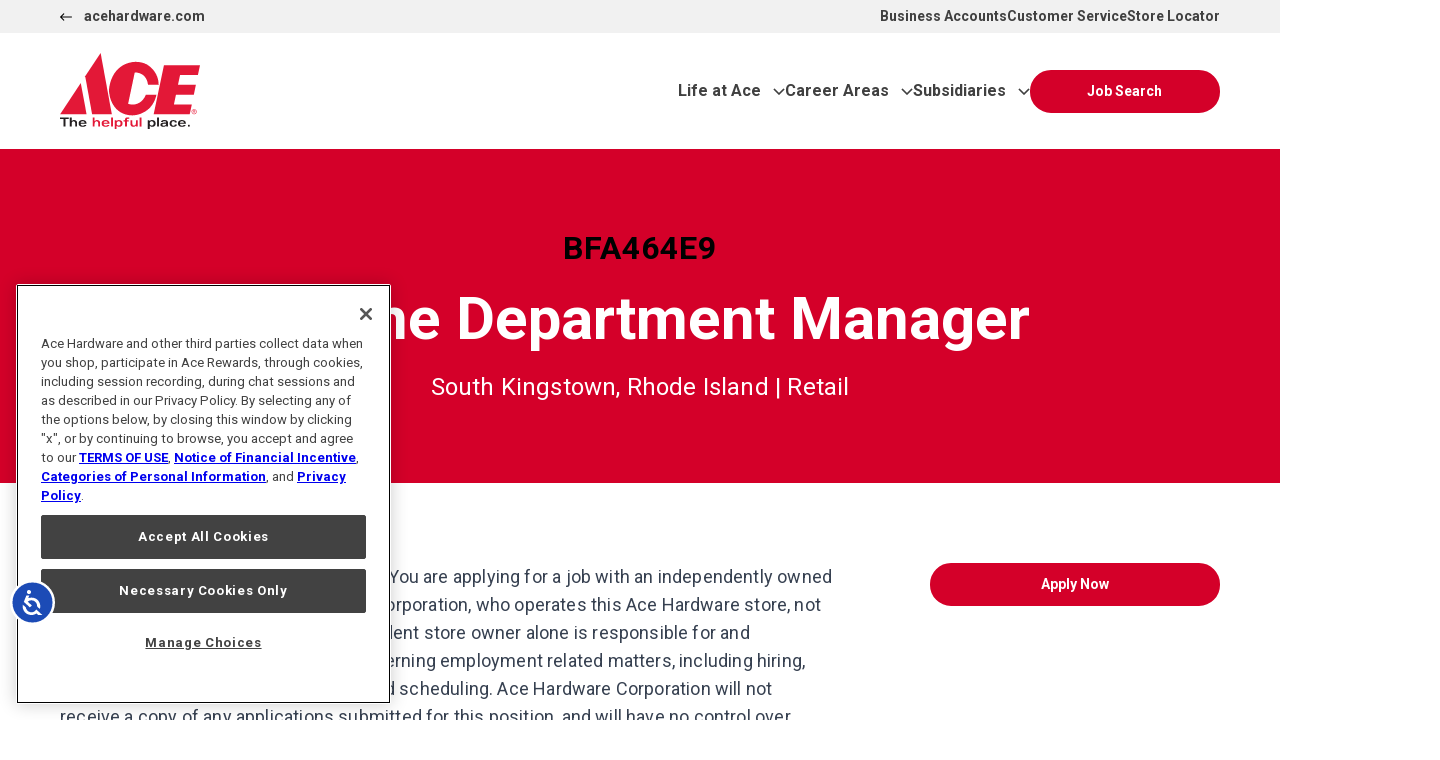

--- FILE ---
content_type: text/html; charset=UTF-8
request_url: https://careers.acehardware.com/posting/marine-department-manager/bfa464e9/
body_size: 27126
content:
<!doctype html>
<html lang="en-US">

    <head>

        <!-- Google Tag Manager -->
        <script>
        (function(w, d, s, l, i) {
            w[l] = w[l] || [];
            w[l].push({
                'gtm.start': new Date().getTime(),
                event: 'gtm.js'
            });
            var f = d.getElementsByTagName(s)[0],
                j = d.createElement(s),
                dl = l != 'dataLayer' ? '&l=' + l : '';
            j.async = true;
            j.src =
                'https://www.googletagmanager.com/gtm.js?id=' + i + dl;
            f.parentNode.insertBefore(j, f);
        })(window, document, 'script', 'dataLayer', 'GTM-5MCCV62');
        </script>
        <!-- End Google Tag Manager -->

        <!-- Google Tag Manager -->
        <script>
        (function(w, d, s, l, i) {
            w[l] = w[l] || [];
            w[l].push({
                'gtm.start': new Date().getTime(),
                event: 'gtm.js'
            });
            var f = d.getElementsByTagName(s)[0],
                j = d.createElement(s),
                dl = l != 'dataLayer' ? '&l=' + l : '';
            j.async = true;
            j.src =
                'https://www.googletagmanager.com/gtm.js?id=' + i + dl;
            f.parentNode.insertBefore(j, f);
        })(window, document, 'script', 'dataLayer', 'GTM-TH4PHJXQ');
        </script>
        <!-- End Google Tag Manager -->

        <meta charset="UTF-8">
        <meta name="viewport" content="width=device-width, initial-scale=1">
        <link rel="profile" href="https://gmpg.org/xfn/11">
        <link rel="preconnect" href="https://fonts.googleapis.com">
        <link rel="preconnect" href="https://fonts.gstatic.com" crossorigin>
        <meta name='robots' content='index, follow, max-image-preview:large, max-snippet:-1, max-video-preview:-1' />
	<style>img:is([sizes="auto" i], [sizes^="auto," i]) { contain-intrinsic-size: 3000px 1500px }</style>
	
	<!-- This site is optimized with the Yoast SEO plugin v26.5 - https://yoast.com/wordpress/plugins/seo/ -->
	<title>Marine Department Manager - Ace Hardware</title>
	<meta name="description" content="Notice to Applicant about this Employer: You are applying for a job with an independently owned cooperative member of Ace Hardware Corporation, who operates this Ace Hardware store, not Ace Hardware Corporation.  The independent store owner alone is responsible for and independently makes all decisions concerning employment related matters, including hiring, firing, discipline, supervision, staffing and scheduling." />
	<link rel="canonical" href="https://careers.acehardware.com/jobs/marine-department-manager/bfa464e9" />
	<meta property="og:locale" content="en_US" />
	<meta property="og:type" content="article" />
	<meta property="og:title" content="Marine Department Manager - Ace Hardware" />
	<meta property="og:description" content="Notice to Applicant about this Employer: You are applying for a job with an independently owned cooperative member of Ace Hardware Corporation, who operates this Ace Hardware store, not Ace Hardware Corporation.  The independent store owner alone is responsible for and independently makes all decisions concerning employment related matters, including hiring, firing, discipline, supervision, staffing and scheduling." />
	<meta property="og:url" content="https://careers.acehardware.com/jobs/marine-department-manager/bfa464e9" />
	<meta property="og:site_name" content="Ace Careers" />
	<meta property="article:publisher" content="https://www.facebook.com/acehardware" />
	<meta property="article:modified_time" content="2025-10-29T14:43:57+00:00" />
	<meta name="twitter:card" content="summary_large_image" />
	<meta name="twitter:site" content="@AceHardware" />
	<!-- / Yoast SEO plugin. -->


<link rel="alternate" type="application/rss+xml" title="Ace Careers &raquo; Feed" href="https://careers.acehardware.com/feed/" />
<link rel="alternate" type="application/rss+xml" title="Ace Careers &raquo; Comments Feed" href="https://careers.acehardware.com/comments/feed/" />
<script>
window._wpemojiSettings = {"baseUrl":"https:\/\/s.w.org\/images\/core\/emoji\/16.0.1\/72x72\/","ext":".png","svgUrl":"https:\/\/s.w.org\/images\/core\/emoji\/16.0.1\/svg\/","svgExt":".svg","source":{"concatemoji":"https:\/\/careers.acehardware.com\/wp-includes\/js\/wp-emoji-release.min.js?ver=75f4d8baa5504ad960b5c445918d5d8f"}};
/*! This file is auto-generated */
!function(s,n){var o,i,e;function c(e){try{var t={supportTests:e,timestamp:(new Date).valueOf()};sessionStorage.setItem(o,JSON.stringify(t))}catch(e){}}function p(e,t,n){e.clearRect(0,0,e.canvas.width,e.canvas.height),e.fillText(t,0,0);var t=new Uint32Array(e.getImageData(0,0,e.canvas.width,e.canvas.height).data),a=(e.clearRect(0,0,e.canvas.width,e.canvas.height),e.fillText(n,0,0),new Uint32Array(e.getImageData(0,0,e.canvas.width,e.canvas.height).data));return t.every(function(e,t){return e===a[t]})}function u(e,t){e.clearRect(0,0,e.canvas.width,e.canvas.height),e.fillText(t,0,0);for(var n=e.getImageData(16,16,1,1),a=0;a<n.data.length;a++)if(0!==n.data[a])return!1;return!0}function f(e,t,n,a){switch(t){case"flag":return n(e,"\ud83c\udff3\ufe0f\u200d\u26a7\ufe0f","\ud83c\udff3\ufe0f\u200b\u26a7\ufe0f")?!1:!n(e,"\ud83c\udde8\ud83c\uddf6","\ud83c\udde8\u200b\ud83c\uddf6")&&!n(e,"\ud83c\udff4\udb40\udc67\udb40\udc62\udb40\udc65\udb40\udc6e\udb40\udc67\udb40\udc7f","\ud83c\udff4\u200b\udb40\udc67\u200b\udb40\udc62\u200b\udb40\udc65\u200b\udb40\udc6e\u200b\udb40\udc67\u200b\udb40\udc7f");case"emoji":return!a(e,"\ud83e\udedf")}return!1}function g(e,t,n,a){var r="undefined"!=typeof WorkerGlobalScope&&self instanceof WorkerGlobalScope?new OffscreenCanvas(300,150):s.createElement("canvas"),o=r.getContext("2d",{willReadFrequently:!0}),i=(o.textBaseline="top",o.font="600 32px Arial",{});return e.forEach(function(e){i[e]=t(o,e,n,a)}),i}function t(e){var t=s.createElement("script");t.src=e,t.defer=!0,s.head.appendChild(t)}"undefined"!=typeof Promise&&(o="wpEmojiSettingsSupports",i=["flag","emoji"],n.supports={everything:!0,everythingExceptFlag:!0},e=new Promise(function(e){s.addEventListener("DOMContentLoaded",e,{once:!0})}),new Promise(function(t){var n=function(){try{var e=JSON.parse(sessionStorage.getItem(o));if("object"==typeof e&&"number"==typeof e.timestamp&&(new Date).valueOf()<e.timestamp+604800&&"object"==typeof e.supportTests)return e.supportTests}catch(e){}return null}();if(!n){if("undefined"!=typeof Worker&&"undefined"!=typeof OffscreenCanvas&&"undefined"!=typeof URL&&URL.createObjectURL&&"undefined"!=typeof Blob)try{var e="postMessage("+g.toString()+"("+[JSON.stringify(i),f.toString(),p.toString(),u.toString()].join(",")+"));",a=new Blob([e],{type:"text/javascript"}),r=new Worker(URL.createObjectURL(a),{name:"wpTestEmojiSupports"});return void(r.onmessage=function(e){c(n=e.data),r.terminate(),t(n)})}catch(e){}c(n=g(i,f,p,u))}t(n)}).then(function(e){for(var t in e)n.supports[t]=e[t],n.supports.everything=n.supports.everything&&n.supports[t],"flag"!==t&&(n.supports.everythingExceptFlag=n.supports.everythingExceptFlag&&n.supports[t]);n.supports.everythingExceptFlag=n.supports.everythingExceptFlag&&!n.supports.flag,n.DOMReady=!1,n.readyCallback=function(){n.DOMReady=!0}}).then(function(){return e}).then(function(){var e;n.supports.everything||(n.readyCallback(),(e=n.source||{}).concatemoji?t(e.concatemoji):e.wpemoji&&e.twemoji&&(t(e.twemoji),t(e.wpemoji)))}))}((window,document),window._wpemojiSettings);
</script>
<style id='wp-emoji-styles-inline-css'>

	img.wp-smiley, img.emoji {
		display: inline !important;
		border: none !important;
		box-shadow: none !important;
		height: 1em !important;
		width: 1em !important;
		margin: 0 0.07em !important;
		vertical-align: -0.1em !important;
		background: none !important;
		padding: 0 !important;
	}
</style>
<link rel='stylesheet' id='wp-block-library-css' href='https://careers.acehardware.com/wp-includes/css/dist/block-library/style.min.css?ver=75f4d8baa5504ad960b5c445918d5d8f' media='all' />
<style id='safe-svg-svg-icon-style-inline-css'>
.safe-svg-cover{text-align:center}.safe-svg-cover .safe-svg-inside{display:inline-block;max-width:100%}.safe-svg-cover svg{fill:currentColor;height:100%;max-height:100%;max-width:100%;width:100%}

</style>
<style id='global-styles-inline-css'>
:root{--wp--preset--aspect-ratio--square: 1;--wp--preset--aspect-ratio--4-3: 4/3;--wp--preset--aspect-ratio--3-4: 3/4;--wp--preset--aspect-ratio--3-2: 3/2;--wp--preset--aspect-ratio--2-3: 2/3;--wp--preset--aspect-ratio--16-9: 16/9;--wp--preset--aspect-ratio--9-16: 9/16;--wp--preset--color--black: #000000;--wp--preset--color--cyan-bluish-gray: #abb8c3;--wp--preset--color--white: #ffffff;--wp--preset--color--pale-pink: #f78da7;--wp--preset--color--vivid-red: #cf2e2e;--wp--preset--color--luminous-vivid-orange: #ff6900;--wp--preset--color--luminous-vivid-amber: #fcb900;--wp--preset--color--light-green-cyan: #7bdcb5;--wp--preset--color--vivid-green-cyan: #00d084;--wp--preset--color--pale-cyan-blue: #8ed1fc;--wp--preset--color--vivid-cyan-blue: #0693e3;--wp--preset--color--vivid-purple: #9b51e0;--wp--preset--color--background: #ffffff;--wp--preset--color--foreground: #404040;--wp--preset--color--primary: #D40029;--wp--preset--color--secondary: #009BBB;--wp--preset--color--tertiary: #003A5C;--wp--preset--color--light-blue: #009bbb;--wp--preset--color--light-gray: #F1F1F1;--wp--preset--color--gray: #979797;--wp--preset--gradient--vivid-cyan-blue-to-vivid-purple: linear-gradient(135deg,rgba(6,147,227,1) 0%,rgb(155,81,224) 100%);--wp--preset--gradient--light-green-cyan-to-vivid-green-cyan: linear-gradient(135deg,rgb(122,220,180) 0%,rgb(0,208,130) 100%);--wp--preset--gradient--luminous-vivid-amber-to-luminous-vivid-orange: linear-gradient(135deg,rgba(252,185,0,1) 0%,rgba(255,105,0,1) 100%);--wp--preset--gradient--luminous-vivid-orange-to-vivid-red: linear-gradient(135deg,rgba(255,105,0,1) 0%,rgb(207,46,46) 100%);--wp--preset--gradient--very-light-gray-to-cyan-bluish-gray: linear-gradient(135deg,rgb(238,238,238) 0%,rgb(169,184,195) 100%);--wp--preset--gradient--cool-to-warm-spectrum: linear-gradient(135deg,rgb(74,234,220) 0%,rgb(151,120,209) 20%,rgb(207,42,186) 40%,rgb(238,44,130) 60%,rgb(251,105,98) 80%,rgb(254,248,76) 100%);--wp--preset--gradient--blush-light-purple: linear-gradient(135deg,rgb(255,206,236) 0%,rgb(152,150,240) 100%);--wp--preset--gradient--blush-bordeaux: linear-gradient(135deg,rgb(254,205,165) 0%,rgb(254,45,45) 50%,rgb(107,0,62) 100%);--wp--preset--gradient--luminous-dusk: linear-gradient(135deg,rgb(255,203,112) 0%,rgb(199,81,192) 50%,rgb(65,88,208) 100%);--wp--preset--gradient--pale-ocean: linear-gradient(135deg,rgb(255,245,203) 0%,rgb(182,227,212) 50%,rgb(51,167,181) 100%);--wp--preset--gradient--electric-grass: linear-gradient(135deg,rgb(202,248,128) 0%,rgb(113,206,126) 100%);--wp--preset--gradient--midnight: linear-gradient(135deg,rgb(2,3,129) 0%,rgb(40,116,252) 100%);--wp--preset--font-size--small: 13px;--wp--preset--font-size--medium: 20px;--wp--preset--font-size--large: 36px;--wp--preset--font-size--x-large: 42px;--wp--preset--spacing--20: 0.44rem;--wp--preset--spacing--30: 0.67rem;--wp--preset--spacing--40: 1rem;--wp--preset--spacing--50: 1.5rem;--wp--preset--spacing--60: 2.25rem;--wp--preset--spacing--70: 3.38rem;--wp--preset--spacing--80: 5.06rem;--wp--preset--shadow--natural: 6px 6px 9px rgba(0, 0, 0, 0.2);--wp--preset--shadow--deep: 12px 12px 50px rgba(0, 0, 0, 0.4);--wp--preset--shadow--sharp: 6px 6px 0px rgba(0, 0, 0, 0.2);--wp--preset--shadow--outlined: 6px 6px 0px -3px rgba(255, 255, 255, 1), 6px 6px rgba(0, 0, 0, 1);--wp--preset--shadow--crisp: 6px 6px 0px rgba(0, 0, 0, 1);}:root { --wp--style--global--content-size: 1200px;--wp--style--global--wide-size: 1200px; }:where(body) { margin: 0; }.wp-site-blocks > .alignleft { float: left; margin-right: 2em; }.wp-site-blocks > .alignright { float: right; margin-left: 2em; }.wp-site-blocks > .aligncenter { justify-content: center; margin-left: auto; margin-right: auto; }:where(.is-layout-flex){gap: 0.5em;}:where(.is-layout-grid){gap: 0.5em;}.is-layout-flow > .alignleft{float: left;margin-inline-start: 0;margin-inline-end: 2em;}.is-layout-flow > .alignright{float: right;margin-inline-start: 2em;margin-inline-end: 0;}.is-layout-flow > .aligncenter{margin-left: auto !important;margin-right: auto !important;}.is-layout-constrained > .alignleft{float: left;margin-inline-start: 0;margin-inline-end: 2em;}.is-layout-constrained > .alignright{float: right;margin-inline-start: 2em;margin-inline-end: 0;}.is-layout-constrained > .aligncenter{margin-left: auto !important;margin-right: auto !important;}.is-layout-constrained > :where(:not(.alignleft):not(.alignright):not(.alignfull)){max-width: var(--wp--style--global--content-size);margin-left: auto !important;margin-right: auto !important;}.is-layout-constrained > .alignwide{max-width: var(--wp--style--global--wide-size);}body .is-layout-flex{display: flex;}.is-layout-flex{flex-wrap: wrap;align-items: center;}.is-layout-flex > :is(*, div){margin: 0;}body .is-layout-grid{display: grid;}.is-layout-grid > :is(*, div){margin: 0;}body{padding-top: 0px;padding-right: 0px;padding-bottom: 0px;padding-left: 0px;}a:where(:not(.wp-element-button)){text-decoration: underline;}:root :where(.wp-element-button, .wp-block-button__link){background-color: #32373c;border-width: 0;color: #fff;font-family: inherit;font-size: inherit;line-height: inherit;padding: calc(0.667em + 2px) calc(1.333em + 2px);text-decoration: none;}.has-black-color{color: var(--wp--preset--color--black) !important;}.has-cyan-bluish-gray-color{color: var(--wp--preset--color--cyan-bluish-gray) !important;}.has-white-color{color: var(--wp--preset--color--white) !important;}.has-pale-pink-color{color: var(--wp--preset--color--pale-pink) !important;}.has-vivid-red-color{color: var(--wp--preset--color--vivid-red) !important;}.has-luminous-vivid-orange-color{color: var(--wp--preset--color--luminous-vivid-orange) !important;}.has-luminous-vivid-amber-color{color: var(--wp--preset--color--luminous-vivid-amber) !important;}.has-light-green-cyan-color{color: var(--wp--preset--color--light-green-cyan) !important;}.has-vivid-green-cyan-color{color: var(--wp--preset--color--vivid-green-cyan) !important;}.has-pale-cyan-blue-color{color: var(--wp--preset--color--pale-cyan-blue) !important;}.has-vivid-cyan-blue-color{color: var(--wp--preset--color--vivid-cyan-blue) !important;}.has-vivid-purple-color{color: var(--wp--preset--color--vivid-purple) !important;}.has-background-color{color: var(--wp--preset--color--background) !important;}.has-foreground-color{color: var(--wp--preset--color--foreground) !important;}.has-primary-color{color: var(--wp--preset--color--primary) !important;}.has-secondary-color{color: var(--wp--preset--color--secondary) !important;}.has-tertiary-color{color: var(--wp--preset--color--tertiary) !important;}.has-light-blue-color{color: var(--wp--preset--color--light-blue) !important;}.has-light-gray-color{color: var(--wp--preset--color--light-gray) !important;}.has-gray-color{color: var(--wp--preset--color--gray) !important;}.has-black-background-color{background-color: var(--wp--preset--color--black) !important;}.has-cyan-bluish-gray-background-color{background-color: var(--wp--preset--color--cyan-bluish-gray) !important;}.has-white-background-color{background-color: var(--wp--preset--color--white) !important;}.has-pale-pink-background-color{background-color: var(--wp--preset--color--pale-pink) !important;}.has-vivid-red-background-color{background-color: var(--wp--preset--color--vivid-red) !important;}.has-luminous-vivid-orange-background-color{background-color: var(--wp--preset--color--luminous-vivid-orange) !important;}.has-luminous-vivid-amber-background-color{background-color: var(--wp--preset--color--luminous-vivid-amber) !important;}.has-light-green-cyan-background-color{background-color: var(--wp--preset--color--light-green-cyan) !important;}.has-vivid-green-cyan-background-color{background-color: var(--wp--preset--color--vivid-green-cyan) !important;}.has-pale-cyan-blue-background-color{background-color: var(--wp--preset--color--pale-cyan-blue) !important;}.has-vivid-cyan-blue-background-color{background-color: var(--wp--preset--color--vivid-cyan-blue) !important;}.has-vivid-purple-background-color{background-color: var(--wp--preset--color--vivid-purple) !important;}.has-background-background-color{background-color: var(--wp--preset--color--background) !important;}.has-foreground-background-color{background-color: var(--wp--preset--color--foreground) !important;}.has-primary-background-color{background-color: var(--wp--preset--color--primary) !important;}.has-secondary-background-color{background-color: var(--wp--preset--color--secondary) !important;}.has-tertiary-background-color{background-color: var(--wp--preset--color--tertiary) !important;}.has-light-blue-background-color{background-color: var(--wp--preset--color--light-blue) !important;}.has-light-gray-background-color{background-color: var(--wp--preset--color--light-gray) !important;}.has-gray-background-color{background-color: var(--wp--preset--color--gray) !important;}.has-black-border-color{border-color: var(--wp--preset--color--black) !important;}.has-cyan-bluish-gray-border-color{border-color: var(--wp--preset--color--cyan-bluish-gray) !important;}.has-white-border-color{border-color: var(--wp--preset--color--white) !important;}.has-pale-pink-border-color{border-color: var(--wp--preset--color--pale-pink) !important;}.has-vivid-red-border-color{border-color: var(--wp--preset--color--vivid-red) !important;}.has-luminous-vivid-orange-border-color{border-color: var(--wp--preset--color--luminous-vivid-orange) !important;}.has-luminous-vivid-amber-border-color{border-color: var(--wp--preset--color--luminous-vivid-amber) !important;}.has-light-green-cyan-border-color{border-color: var(--wp--preset--color--light-green-cyan) !important;}.has-vivid-green-cyan-border-color{border-color: var(--wp--preset--color--vivid-green-cyan) !important;}.has-pale-cyan-blue-border-color{border-color: var(--wp--preset--color--pale-cyan-blue) !important;}.has-vivid-cyan-blue-border-color{border-color: var(--wp--preset--color--vivid-cyan-blue) !important;}.has-vivid-purple-border-color{border-color: var(--wp--preset--color--vivid-purple) !important;}.has-background-border-color{border-color: var(--wp--preset--color--background) !important;}.has-foreground-border-color{border-color: var(--wp--preset--color--foreground) !important;}.has-primary-border-color{border-color: var(--wp--preset--color--primary) !important;}.has-secondary-border-color{border-color: var(--wp--preset--color--secondary) !important;}.has-tertiary-border-color{border-color: var(--wp--preset--color--tertiary) !important;}.has-light-blue-border-color{border-color: var(--wp--preset--color--light-blue) !important;}.has-light-gray-border-color{border-color: var(--wp--preset--color--light-gray) !important;}.has-gray-border-color{border-color: var(--wp--preset--color--gray) !important;}.has-vivid-cyan-blue-to-vivid-purple-gradient-background{background: var(--wp--preset--gradient--vivid-cyan-blue-to-vivid-purple) !important;}.has-light-green-cyan-to-vivid-green-cyan-gradient-background{background: var(--wp--preset--gradient--light-green-cyan-to-vivid-green-cyan) !important;}.has-luminous-vivid-amber-to-luminous-vivid-orange-gradient-background{background: var(--wp--preset--gradient--luminous-vivid-amber-to-luminous-vivid-orange) !important;}.has-luminous-vivid-orange-to-vivid-red-gradient-background{background: var(--wp--preset--gradient--luminous-vivid-orange-to-vivid-red) !important;}.has-very-light-gray-to-cyan-bluish-gray-gradient-background{background: var(--wp--preset--gradient--very-light-gray-to-cyan-bluish-gray) !important;}.has-cool-to-warm-spectrum-gradient-background{background: var(--wp--preset--gradient--cool-to-warm-spectrum) !important;}.has-blush-light-purple-gradient-background{background: var(--wp--preset--gradient--blush-light-purple) !important;}.has-blush-bordeaux-gradient-background{background: var(--wp--preset--gradient--blush-bordeaux) !important;}.has-luminous-dusk-gradient-background{background: var(--wp--preset--gradient--luminous-dusk) !important;}.has-pale-ocean-gradient-background{background: var(--wp--preset--gradient--pale-ocean) !important;}.has-electric-grass-gradient-background{background: var(--wp--preset--gradient--electric-grass) !important;}.has-midnight-gradient-background{background: var(--wp--preset--gradient--midnight) !important;}.has-small-font-size{font-size: var(--wp--preset--font-size--small) !important;}.has-medium-font-size{font-size: var(--wp--preset--font-size--medium) !important;}.has-large-font-size{font-size: var(--wp--preset--font-size--large) !important;}.has-x-large-font-size{font-size: var(--wp--preset--font-size--x-large) !important;}
:where(.wp-block-post-template.is-layout-flex){gap: 1.25em;}:where(.wp-block-post-template.is-layout-grid){gap: 1.25em;}
:where(.wp-block-columns.is-layout-flex){gap: 2em;}:where(.wp-block-columns.is-layout-grid){gap: 2em;}
:root :where(.wp-block-pullquote){font-size: 1.5em;line-height: 1.6;}
</style>
<link rel='stylesheet' id='ace-careers-style-css' href='https://careers.acehardware.com/wp-content/themes/acecareers/theme/style.css?ver=0.1.1' media='all' />
<link rel='stylesheet' id='ace-footer-css' href='https://careers.acehardware.com/wp-content/themes/acecareers/theme/footer.css?ver=0.1.1' media='all' />
<script src="https://careers.acehardware.com/wp-includes/js/jquery/jquery.min.js?ver=3.7.1" id="jquery-core-js"></script>
<script src="https://careers.acehardware.com/wp-includes/js/jquery/jquery-migrate.min.js?ver=3.4.1" id="jquery-migrate-js"></script>
<script src="https://careers.acehardware.com/wp-content/themes/acecareers/theme/js/gsap.min.js?ver=0.1.1" id="ace-careers-gsap-js"></script>
<script src="https://careers.acehardware.com/wp-content/themes/acecareers/theme/js/ScrollTrigger.min.js?ver=0.1.1" id="ace-careers-scroll-js"></script>
<link rel="EditURI" type="application/rsd+xml" title="RSD" href="https://careers.acehardware.com/xmlrpc.php?rsd" />

<link rel='shortlink' href='https://careers.acehardware.com/?p=26' />
<meta name="redi-version" content="1.2.7" />        <link rel="shortcut icon" href="//cdn-tp3.mozu.com/24645-37138/resources/images/icons/favicon.ico">
        <meta http-equiv="Content-Security-Policy" content="
	default-src 'self' *.doubleclick.net *.acehardware.com;
	font-src 'self' *.gstatic.com *.fontawesome.com 'unsafe-inline' data: *.cloudfront.net;
	img-src * 'self' data: https:; 
	script-src 'self' 'unsafe-inline' *.marker.io https://sc-static.net *.facebook.net *.bing.com *.tiktok.com *.fontawesome.com *.jsdelivr.net *.cloudfront.net acsbapp.com *.googletagmanager.com *.google-analytics.com *.youtube.com *.paradox.ai *.googleadservices.com *.google.com *.cookielaw.org *.doubleclick.net wss://ws.paradox.ai *.acehardware.com *.equalweb.com;
	style-src 'self' 'unsafe-inline';
    worker-src 'self' blob:;
	style-src-elem 'self' *.googleapis.com *.equalweb.com 'unsafe-inline';
	frame-src 'self' *.youtube.com *.doubleclick.net *.googletagmanager.com;
	connect-src 'self' *.shakerhostingdev.com *.fontawesome.com *.paradox.ai *.tiktok.com *.googleadservices.com *.google.com *.cloudfront.net *.acsbapp.com *.google-analytics.com *.cookielaw.org *.doubleclick.net wss://ws.paradox.ai *.equalweb.com *.tiktokw.us *.marker.io *.bing.com;
	">
        <!-- Accessibility Code for "careers.acehardware.com" -->
        <script>
        /*

		Want to customize your button? visit our documentation page:

		https://login.equalweb.com/custom-button.taf

		*/
        window.interdeal = {
            "sitekey": "4feaa699155c162726275350c2484903",
            "Position": "Left",
            "domains": {
                "js": "https://cdn.equalweb.com/",
                "acc": "https://access.equalweb.com/"
            },
            "Menulang": "EN",
            "btnStyle": {
                "vPosition": [
                    "93%",
                    "10%"
                ],
                "scale": [
                    "0.5",
                    "0.5"
                ],
                "color": {
                    "main": "#1c4bb6",
                    "second": "#ffffff"
                },
                "icon": {
                    "type": 1,
                    "shape": "circle"
                }
            }
        };
        (function(doc, head, body) {
            var coreCall = doc.createElement('script');
            coreCall.src = interdeal.domains.js + 'core/5.0.2/accessibility.js';
            coreCall.defer = true;
            //coreCall.integrity = 'sha512-ZtEuQJ/PGmCE3GccK8/kKHJydMhAyJzoW8ywwy3pqeobhaEfARKS24+RZRYsGyeVwZ1BHPd/QfMDTxzIrMUUrA==';
            coreCall.crossOrigin = 'anonymous';
            //coreCall.setAttribute('data-cfasync', true);
            body ? body.appendChild(coreCall) : head.appendChild(coreCall);
        })(document, document.head, document.body);
        </script>
        <script>
        window.markerConfig = {
            project: '67339cd05e8f5c45bc53e530',
            source: 'snippet'
        };

        ! function(e, r, a) {
            if (!e.__Marker) {
                e.__Marker = {};
                var t = [],
                    n = {
                        __cs: t
                    };
                ["show", "hide", "isVisible", "capture", "cancelCapture", "unload", "reload", "isExtensionInstalled", "setReporter", "clearReporter", "setCustomData", "on", "off"].forEach(function(
                e) {
                    n[e] = function() {
                        var r = Array.prototype.slice.call(arguments);
                        r.unshift(e), t.push(r)
                    }
                }), e.Marker = n;
                var s = r.createElement("script");
                s.async = 1, s.src = "https://edge.marker.io/latest/shim.js";
                var i = r.getElementsByTagName("script")[0];
                i.parentNode.insertBefore(s, i)
            }
        }(window, document);
        </script>
    </head>

    <body class="wp-singular page-template page-template-posting page-template-posting-php page page-id-26 wp-embed-responsive wp-theme-acecareerstheme">
        <!-- Google Tag Manager (noscript) -->
        <noscript><iframe src="https://www.googletagmanager.com/ns.html?id=GTM-5MCCV62" height="0" width="0" style="display:none;visibility:hidden"></iframe></noscript>
        <!-- End Google Tag Manager (noscript) -->

        <!-- Google Tag Manager (noscript) -->
        <noscript><iframe src=https://www.googletagmanager.com/ns.html?id=GTM-TH4PHJXQ height="0" width="0" style="display:none;visibility:hidden"></iframe></noscript>
        <!-- End Google Tag Manager (noscript) -->
        
        <div id="page" class="wp-singular page-template page-template-posting page-template-posting-php page page-id-26 wp-embed-responsive wp-theme-acecareerstheme posting">
            <a href="#content" class="sr-only">Skip to content</a>

            
<header id="masthead relative z-40">
	<div class="bg-white relative z-30">
		<div class="bg-light-gray py-2 hidden lg:block">
			<div class="container px-5">
				<div class="grid grid-cols-12 text-sm items-center">
					<div class="col-span-12 md:col-span-6"><a href="https://acehardware.com" target="_blank"
															  class="hover:opacity-70 flex items-center">
							<svg xmlns="http://www.w3.org/2000/svg" class="w-3 me-3" viewBox="0 0 512 512">
								<!--!Font Awesome Pro 6.6.0 by @fontawesome - https://fontawesome.com License - https://fontawesome.com/license (Commercial License) Copyright 2024 Fonticons, Inc.-->
								<path
									d="M7 239c-9.4 9.4-9.4 24.6 0 33.9L143 409c9.4 9.4 24.6 9.4 33.9 0s9.4-24.6 0-33.9l-95-95L488 280c13.3 0 24-10.7 24-24s-10.7-24-24-24L81.9 232l95-95c9.4-9.4 9.4-24.6 0-33.9s-24.6-9.4-33.9 0L7 239z"/>
							</svg>
							acehardware.com</a></div>
					<div class="col-span-12 md:col-span-6">
						<div class="flex gap-5 justify-end">
							<a href="https://www.acehardware.com/b2b-home" target="_blank" class="hover:opacity-70">Business
								Accounts</a>
							<a href="https://www.acehardware.com/customer-service?page=contact-us" target="_blank"
							   class="hover:opacity-70">Customer Service</a>
							<a href="https://www.acehardware.com/store-locator" target="_blank"
							   class="hover:opacity-70">Store Locator</a>
						</div>
					</div>
				</div>
			</div>
		</div>
		<div class="container px-5 py-5">
			<div class="grid grid-cols-12 items-center">
				<div class="col-span-4">
					<a href="https://careers.acehardware.com/" aria-label="Ace Careers Homepage">
						<svg width="140px" height="76px" viewBox="0 0 140 76" version="1.1" xmlns="http://www.w3.org/2000/svg" xmlns:xlink="http://www.w3.org/1999/xlink">
							<title>5E7E5EB1-A55D-4DA7-AB0D-28BD16674B38</title>
							<g id="DESKTOP" stroke="none" stroke-width="1" fill="none" fill-rule="evenodd">
								<g id="Home-(2)" transform="translate(-130.000000, -51.000000)" fill-rule="nonzero">
									<g id="web-logo" transform="translate(130.000000, 51.000000)">
										<g id="g10" transform="translate(70.000000, 38.000000) scale(-1, 1) rotate(-180.000000) translate(-70.000000, -38.000000) translate(0.000000, -0.000000)">
											<g id="g12" transform="translate(0.000000, 0.000000)">
												<g id="g14" transform="translate(0.000000, 0.000000)">
													<g id="g16-Clipped" transform="translate(0.000000, 0.000000)">
														<g id="g16" transform="translate(0.000000, 0.000000)">
															<path d="M49.1890109,41.4876692 L49.1890109,41.4876692 C49.1703169,40.2035359 48.6842732,37.9538082 49.5592251,33.8313521 C49.5592251,33.8313521 52.2225684,13.9646452 72.2863479,13.5726058 C78.0591243,13.9710012 80.4937412,15.07846 83.4635192,16.544774 C94.610267,22.0431928 96.4657369,34.3662906 96.4657369,34.3662906 L85.9791434,34.3662906 C79.9120283,20.56243 68.1260195,25.1937724 68.1260195,25.1937724 L74.7561534,56.6038587 C87.4966552,56.2531702 87.9728021,44.152754 87.9728021,44.152754 L98.6327731,44.152754 C98.6327731,44.152754 99.3819988,56.8640112 87.0912523,64.4051074 C84.574162,65.9497627 80.4233638,67.036195 76.3601708,67.1319045 C76.3601708,67.1319045 53.666404,68.5671775 49.1890109,41.4876692" id="path202" fill="#E31837"></path>
															<polyline id="path204" fill="#E31837" points="140 63.7229462 137.919469 53.9361872 120.066345 53.9361872 117.985815 44.1509063 135.882558 44.1509063 133.846746 34.3648495 115.94927 34.3648495 113.912358 24.579273 131.809835 24.579273 129.72967 14.8379668 93.6763008 14.8379668 103.945897 63.7229462 140 63.7229462"></polyline>
															<polyline id="path206" fill="#E31837" points="26.5766545 14.7514956 20.770009 45.9438891 0.14332643 14.7514956 26.5766545 14.7514956"></polyline>
															<polyline id="path208" fill="#E31837" points="51.8402581 14.7514956 32.1238568 14.7514956 25.1903304 52.6720087 40.6161685 76 51.8402581 14.7514956"></polyline>
															<path d="M134.119092,17.4612572 C134.489672,17.4612572 134.819566,17.4874942 134.819566,17.9361463 C134.819566,18.2950016 134.495171,18.3621091 134.190569,18.3621091 L133.59566,18.3621091 L133.59566,17.4612572 L134.119092,17.4612572 L134.119092,17.4612572 Z M133.59566,15.8279135 L133.158734,15.8279135 L133.158734,18.734674 L134.256914,18.734674 C134.938695,18.734674 135.27592,18.4815058 135.27592,17.90699 C135.27592,17.3880524 134.951157,17.1611211 134.528893,17.1083145 L135.34813,15.8279135 L134.859154,15.8279135 L134.099665,17.088101 L133.59566,17.088101 L133.59566,15.8279135 Z M134.125323,15.1812276 C135.255393,15.1812276 136.149039,16.0747627 136.149039,17.2880193 C136.149039,18.4815058 135.255393,19.3813599 134.125323,19.3813599 C132.980958,19.3813599 132.088412,18.4815058 132.088412,17.2880193 C132.088412,16.0747627 132.980958,15.1812276 134.125323,15.1812276 Z M131.58514,17.2880193 C131.58514,18.734674 132.749666,19.8015948 134.125323,19.8015948 C135.487418,19.8015948 136.651211,18.734674 136.651211,17.2880193 C136.651211,15.8279135 135.487418,14.7610296 134.125323,14.7610296 C132.749666,14.7610296 131.58514,15.8279135 131.58514,17.2880193" id="path230" fill="#E51636"></path>
															<polyline id="path232" fill="#231F20" points="8.87377893 11.4840322 8.87377893 10.0011261 5.44640141 10.0011261 5.44640141 2.41237105 3.42751682 2.41237105 3.42751682 10.0011261 1.31641253e-14 10.0011261 1.31641253e-14 11.4840322 8.87377893 11.4840322"></polyline>
															<path d="M9.73546176,11.4840322 L11.6296025,11.4840322 L11.6296025,7.67664151 L11.654821,7.67664151 C12.2156773,8.56873541 13.0754907,8.95863155 14.2219453,8.95863155 C15.3439144,8.95863155 17.0884665,8.34298662 17.0884665,6.29465536 L17.0884665,2.41237105 L15.1941792,2.41237105 L15.1941792,5.75435857 C15.1941792,7.31231718 14.4836977,7.67664151 13.5740337,7.67664151 C12.5893738,7.67664151 11.6296025,6.98564844 11.6296025,5.45281819 L11.6296025,2.41237105 L9.73546176,2.41237105 L9.73546176,11.4840322" id="path234" fill="#231F20"></path>
															<path d="M24.6035958,6.26908355 C24.4910287,7.4129415 23.6438246,7.82748561 22.609314,7.82748561 C21.6746147,7.82748561 20.7400619,7.34997277 20.6276781,6.26908355 L24.6035958,6.26908355 Z M20.6276781,5.13871363 C20.6276781,3.81947448 21.7120026,3.30445017 22.7835713,3.30445017 C23.3445742,3.30445017 24.1796089,3.50538471 24.3790847,4.10848763 L26.397962,4.10848763 C26.2110954,2.53795375 24.017521,2.17318228 22.7339039,2.17318228 C19.5559628,2.17318228 18.6584682,3.83203867 18.6584682,5.56596974 C18.6584682,7.299753 19.5559628,8.95863155 22.7339039,8.95863155 C24.5411726,8.95863155 26.5726225,8.15415435 26.5726225,5.5278707 L26.5726225,5.13871363 L20.6276781,5.13871363" id="path236" fill="#231F20"></path>
															<path d="M32.7288089,11.4840322 L34.6230962,11.4840322 L34.6230962,7.67664151 L34.6481682,7.67664151 C35.209171,8.56873541 36.0689845,8.95863155 37.2153291,8.95863155 C38.3373348,8.95863155 40.0821069,8.34298662 40.0821069,6.29465536 L40.0821069,2.41237105 L38.1877829,2.41237105 L38.1877829,5.75435857 C38.1877829,7.31231718 37.4770449,7.67664151 36.5675274,7.67664151 C35.5828675,7.67664151 34.6230962,6.98564844 34.6230962,5.45281819 L34.6230962,2.41237105 L32.7288089,2.41237105 L32.7288089,11.4840322" id="path238" fill="#E31837"></path>
															<path d="M47.5970896,6.26908355 C47.4845591,7.4129415 46.6370984,7.82748561 45.6026978,7.82748561 C44.6679985,7.82748561 43.7336657,7.34997277 43.6211352,6.26908355 L47.5970896,6.26908355 Z M43.6211352,5.13871363 C43.6211352,3.81947448 44.7053864,3.30445017 45.7775416,3.30445017 C46.3379946,3.30445017 47.1729927,3.50538471 47.3723952,4.10848763 L49.3913458,4.10848763 C49.2044059,2.53795375 47.0109781,2.17318228 45.7273244,2.17318228 C42.5493466,2.17318228 41.6520353,3.83203867 41.6520353,5.56596974 C41.6520353,7.299753 42.5493466,8.95863155 45.7273244,8.95863155 C47.5347763,8.95863155 49.5661895,8.15415435 49.5661895,5.5278707 L49.5661895,5.13871363 L43.6211352,5.13871363" id="path240" fill="#E31837"></path>
															<polygon id="path242" fill="#E31837" points="51.0987299 2.41237105 52.9930429 2.41237105 52.9930429 11.4840063 51.0987299 11.4840063"></polygon>
															<path d="M58.6012499,3.37979831 C59.7980316,3.37979831 60.5952752,4.37233546 60.5952752,5.56596974 C60.5952752,6.75916057 59.7980316,7.75213747 58.6012499,7.75213747 C57.4048348,7.75213747 56.6075912,6.75916057 56.6075912,5.56596974 C56.6075912,4.37233546 57.4048348,3.37979831 58.6012499,3.37979831 Z M54.7132672,7.23696904 C54.7132672,7.75213747 54.6879754,8.3677824 54.6630501,8.71957951 L56.4825981,8.71957951 C56.5075234,8.43060331 56.5324487,8.14159017 56.5324487,7.85261397 L56.557374,7.85261397 C57.0932683,8.66891629 58.1152063,8.95863155 59.1125855,8.95863155 C61.4306398,8.95863155 62.5647417,7.40037731 62.5647417,5.61618951 C62.5647417,2.7888346 60.4087019,2.17318228 59.1873614,2.17318228 C58.2522955,2.17318228 57.2552829,2.42492784 56.63215,3.27890054 L56.6075912,3.27890054 L56.6075912,0 L54.7132672,0 L54.7132672,7.23696904" id="path244" fill="#E31837"></path>
															<path d="M65.0074226,7.51338105 L63.3869105,7.51338105 L63.3869105,8.71957951 L65.0074226,8.71957951 L65.0074226,9.2598763 C65.0074226,10.9434398 65.8919048,11.5590847 67.6865275,11.5590847 C68.2099591,11.5590847 68.8580173,11.5335129 69.306673,11.4840322 L69.306673,10.302223 C69.0702491,10.3152307 68.7458534,10.3528863 68.4467496,10.3528863 C67.1880212,10.3528863 66.9017466,9.9383052 66.9017466,8.90796834 L66.9017466,8.71957951 L68.8455547,8.71957951 L68.8455547,7.51338105 L66.9017466,7.51338105 L66.9017466,2.41237105 L65.0074226,2.41237105 L65.0074226,7.51338105" id="path246" fill="#E31837"></path>
															<path d="M77.8062057,3.90753462 C77.8062057,3.35468473 77.8556898,2.81438424 77.8556898,2.41237105 L76.0365083,2.41237105 C76.0115829,2.76414968 75.9862911,3.10337152 75.9862911,3.45515015 L75.9613658,3.45515015 C75.3257702,2.56307103 74.4658468,2.17318228 73.3196488,2.17318228 C72.1976431,2.17318228 70.452871,2.7888346 70.452871,4.8371363 L70.452871,8.71957951 L72.3475615,8.71957951 L72.3475615,5.37717442 C72.3475615,3.81947448 73.0575665,3.45515015 73.9673405,3.45515015 C74.9518905,3.45515015 75.9118817,4.1458476 75.9118817,5.67901042 L75.9118817,8.71957951 L77.8062057,8.71957951 L77.8062057,3.90753462" id="path248" fill="#E31837"></path>
															<polygon id="path250" fill="#E31837" points="79.6132911 2.41237105 81.5076041 2.41237105 81.5076041 11.4840063 79.6132911 11.4840063"></polygon>
															<path d="M91.7013361,3.37979831 C92.8984843,3.37979831 93.6960944,4.37233546 93.6960944,5.56596974 C93.6960944,6.75916057 92.8984843,7.75213747 91.7013361,7.75213747 C90.5052875,7.75213747 89.7076774,6.75916057 89.7076774,5.56596974 C89.7076774,4.37233546 90.5052875,3.37979831 91.7013361,3.37979831 Z M87.8133534,7.23696904 C87.8133534,7.75213747 87.7884281,8.3677824 87.7631362,8.71957951 L89.5830508,8.71957951 C89.6079761,8.43060331 89.633268,8.14159017 89.633268,7.85261397 L89.6574602,7.85261397 C90.193721,8.66891629 91.2152924,8.95863155 92.2126716,8.95863155 C94.5307259,8.95863155 95.6648278,7.40037731 95.6648278,5.61618951 C95.6648278,2.7888346 93.5091546,2.17318228 92.2878141,2.17318228 C91.3527482,2.17318228 90.355369,2.42492784 89.7326027,3.27890054 L89.7076774,3.27890054 L89.7076774,4.26325641e-14 L87.8133534,4.26325641e-14 L87.8133534,7.23696904" id="path252" fill="#231F20"></path>
															<polygon id="path254" fill="#231F20" points="97.0731082 2.41237105 98.9674211 2.41237105 98.9674211 11.4840063 97.0731082 11.4840063"></polygon>
															<path d="M104.588091,5.28955773 C103.154519,5.28955773 102.344079,4.9879804 102.344079,4.23375992 C102.344079,3.80665163 102.693767,3.22895422 103.777652,3.22895422 C104.712351,3.22895422 106.120631,3.78181889 106.145923,5.28955773 L104.588091,5.28955773 L104.588091,5.28955773 Z M108.040247,3.60599424 C108.040247,3.19099191 108.052343,2.83949782 108.089365,2.41237105 L106.344959,2.41237105 C106.307571,2.70135833 106.295475,2.99034561 106.295475,3.27890054 C105.509961,2.48771919 104.537874,2.17318228 103.329362,2.17318228 C101.135935,2.17318228 100.375346,3.20383694 100.375346,4.10848763 C100.375346,6.08102731 102.244745,6.41992765 104.637208,6.41992765 L106.145923,6.41992765 C106.145923,7.53850941 105.360409,7.82748561 104.413247,7.82748561 C103.49101,7.82748561 102.967945,7.43762642 102.892803,6.94769721 L100.923703,6.94769721 C101.110643,8.56873541 102.843319,8.95863155 104.463464,8.95863155 C106.220332,8.95863155 108.040247,8.45528824 108.040247,6.24439863 L108.040247,3.60599424" id="path256" fill="#231F20"></path>
															<path d="M114.894342,6.50828341 C114.832029,7.34997277 114.234188,7.82748561 113.386361,7.82748561 C112.389348,7.82748561 111.55435,7.11165979 111.55435,5.541137 C111.55435,4.32211568 112.027564,3.30445017 113.361435,3.30445017 C114.246284,3.30445017 114.844858,3.71903493 114.944193,4.61109188 L116.913293,4.61109188 C116.888734,2.95252373 115.230834,2.17318228 113.373532,2.17318228 C110.993164,2.17318228 109.584884,3.3923588 109.584884,5.56596974 C109.584884,7.77682239 111.093598,8.95863155 113.311218,8.95863155 C115.79202,8.95863155 116.776204,7.86517815 116.863809,6.50828341 L114.894342,6.50828341" id="path258" fill="#231F20"></path>
															<path d="M123.942598,6.26908355 C123.830435,7.4129415 122.982607,7.82748561 121.948207,7.82748561 C121.013874,7.82748561 120.078808,7.34997277 119.966644,6.26908355 L123.942598,6.26908355 Z M119.966644,5.13871363 C119.966644,3.81947448 121.051262,3.30445017 122.122684,3.30445017 C122.683503,3.30445017 123.518868,3.50538471 123.717904,4.10848763 L125.736855,4.10848763 C125.549915,2.53795375 123.356487,2.17318228 122.072833,2.17318228 C118.894855,2.17318228 117.997911,3.83203867 117.997911,5.56596974 C117.997911,7.299753 118.894855,8.95863155 122.072833,8.95863155 C123.880285,8.95863155 125.911332,8.15415435 125.911332,5.5278707 L125.911332,5.13871363 L119.966644,5.13871363" id="path260" fill="#231F20"></path>
															<polygon id="path262" fill="#231F20" points="127.9805 2.41237105 129.72533 2.41237105 129.72533 4.17127159 127.9805 4.17127159"></polygon>
														</g>
													</g>
												</g>
											</g>
										</g>
									</g>
								</g>
							</g>
						</svg>
					</a>
				</div>
				<div class="col-span-8">
					<div class="flex justify-end lg:hidden">
						<button class="text-primary hover:text-black action-dropdown"><svg class="w-7" xmlns="http://www.w3.org/2000/svg" viewBox="0 0 448 512"><!--!Font Awesome Free 6.6.0 by @fontawesome - https://fontawesome.com License - https://fontawesome.com/license/free Copyright 2024 Fonticons, Inc.--><path d="M0 96C0 78.3 14.3 64 32 64l384 0c17.7 0 32 14.3 32 32s-14.3 32-32 32L32 128C14.3 128 0 113.7 0 96zM0 256c0-17.7 14.3-32 32-32l384 0c17.7 0 32 14.3 32 32s-14.3 32-32 32L32 288c-17.7 0-32-14.3-32-32zM448 416c0 17.7-14.3 32-32 32L32 448c-17.7 0-32-14.3-32-32s14.3-32 32-32l384 0c17.7 0 32 14.3 32 32z" fill="currentColor"/></svg></button>
					</div>
					<div class="items-center justify-end gap-10 hidden lg:flex">
						<a href="#" class="flex action-dropdown hover:text-primary">Life at Ace
							<svg class="ms-3 w-3 transition-all" xmlns="http://www.w3.org/2000/svg" viewBox="0 0 512 512">
								<!--!Font Awesome Pro 6.6.0 by @fontawesome - https://fontawesome.com License - https://fontawesome.com/license (Commercial License) Copyright 2024 Fonticons, Inc.-->
								<path fill="currentColor"
									  d="M256 429.3l22.6-22.6 192-192L493.3 192 448 146.7l-22.6 22.6L256 338.7 86.6 169.4 64 146.7 18.7 192l22.6 22.6 192 192L256 429.3z"/>
							</svg>
						</a>
						<a href="#" class="flex action-dropdown hover:text-primary">Career Areas
							<svg class="ms-3 w-3 transition-all" xmlns="http://www.w3.org/2000/svg" viewBox="0 0 512 512">
								<!--!Font Awesome Pro 6.6.0 by @fontawesome - https://fontawesome.com License - https://fontawesome.com/license (Commercial License) Copyright 2024 Fonticons, Inc.-->
								<path fill="currentColor"
									d="M256 429.3l22.6-22.6 192-192L493.3 192 448 146.7l-22.6 22.6L256 338.7 86.6 169.4 64 146.7 18.7 192l22.6 22.6 192 192L256 429.3z"/>
							</svg>
						</a>
						<a href="#" class="flex action-dropdown hover:text-primary">Subsidiaries
							<svg class="ms-3 w-3 transition-all" xmlns="http://www.w3.org/2000/svg" viewBox="0 0 512 512">
								<!--!Font Awesome Pro 6.6.0 by @fontawesome - https://fontawesome.com License - https://fontawesome.com/license (Commercial License) Copyright 2024 Fonticons, Inc.-->
								<path fill="currentColor"
									d="M256 429.3l22.6-22.6 192-192L493.3 192 448 146.7l-22.6 22.6L256 338.7 86.6 169.4 64 146.7 18.7 192l22.6 22.6 192 192L256 429.3z"/>
							</svg>
						</a>
						<a href="https://careers.acehardware.com/job-search" class="btn">Job Search</a>
					</div>
				</div>
			</div>
		</div>
	</div>

	<div class="dropdown z-20 bg-white py-5 lg:py-20 absolute w-full -translate-y-[100%] transition-all duration-700">
		<div class="container px-5 dropdown-opacity">
			<div class="grid grid-cols-12 gap-5">
				<div class="col-span-12 lg:col-span-2 lg:col-start-1">
					<h2 class="h3 text-primary px-5 mb-5">Life at Ace</h2>
					<ul class="leading-8">
						<li><a href="https://careers.acehardware.com/life-at-ace" class="px-5 py-2 w-full rounded-full hover:bg-light-gray block">Overview</a></li>
						<li><a href="https://careers.acehardware.com/benefits" class="px-5 py-2 w-full rounded-full hover:bg-light-gray block">Benefits</a></li>
					</ul>
				</div>
				<div class="col-span-12 lg:col-span-3">
					<h2 class="h3 text-primary px-5 mb-5">Career Areas</h2>
					<ul class="leading-8">
						<li><a href="https://careers.acehardware.com/retail" class="px-5 py-2 w-full rounded-full hover:bg-light-gray block">Retail</a></li>
						<li><a href="https://careers.acehardware.com/warehouse-and-distribution" class="px-5 py-2 w-full rounded-full hover:bg-light-gray block">Warehouse &amp; Distribution</a></li>
						<li><a href="https://careers.acehardware.com/corporate" class="px-5 py-2 w-full rounded-full hover:bg-light-gray block">Corporate</a></li>
						<li><a href="https://careers.acehardware.com/customer-care" class="px-5 py-2 w-full rounded-full hover:bg-light-gray block">Customer Care</a></li>
						<li><a href="https://careers.acehardware.com/ace-hardware-home-services" class="px-5 py-2 w-full rounded-full hover:bg-light-gray block">Skilled Trades</a></li>
						<li><a href="https://careers.acehardware.com/emery-jensen" class="px-5 py-2 w-full rounded-full hover:bg-light-gray block">Wholesale</a></li>
						<li><a href="https://careers.acehardware.com/international" class="px-5 py-2 w-full rounded-full hover:bg-light-gray block">International</a></li>
					</ul>
				</div>
				<div class="col-span-12 lg:col-span-3">
					<h2 class="h3 text-primary px-5 mb-5">Subsidiaries</h2>
					<ul class="leading-8">
						<li><a href="https://careers.acehardware.com/ace-hardware-home-services" class="px-5 py-2 w-full rounded-full hover:bg-light-gray block">Ace Hardware Home Services (AHHS)</a></li>
						<li><a href="https://careers.acehardware.com/emery-jensen" class="px-5 py-2 w-full rounded-full hover:bg-light-gray block">Emery Jensen</a></li>
						<li><a href="https://careers.acehardware.com/international" class="px-5 py-2 w-full rounded-full hover:bg-light-gray block">Ace International Hardware Corporation (AIHC)</a></li>
					</ul>
					<div class="lg:hidden mt-5">
						<a href="https://careers.acehardware.com/job-search" class="btn w-full">Job Search</a>
						<div class="mt-10 bg-light-gray flex flex-col gap-3 p-5">
								<a href="https://acehardware.com" target="_blank"
																		  class="hover:opacity-70 flex items-center">
										<svg xmlns="http://www.w3.org/2000/svg" class="w-3 me-3" viewBox="0 0 512 512">
											<!--!Font Awesome Pro 6.6.0 by @fontawesome - https://fontawesome.com License - https://fontawesome.com/license (Commercial License) Copyright 2024 Fonticons, Inc.-->
											<path
												d="M7 239c-9.4 9.4-9.4 24.6 0 33.9L143 409c9.4 9.4 24.6 9.4 33.9 0s9.4-24.6 0-33.9l-95-95L488 280c13.3 0 24-10.7 24-24s-10.7-24-24-24L81.9 232l95-95c9.4-9.4 9.4-24.6 0-33.9s-24.6-9.4-33.9 0L7 239z"/>
										</svg>
										acehardware.com</a>
										<a href="https://www.acehardware.com/b2b-home" target="_blank" class="hover:opacity-70">Business
											Accounts</a>
										<a href="https://www.acehardware.com/customer-service?page=contact-us" target="_blank"
										   class="hover:opacity-70">Customer Service</a>
										<a href="https://www.acehardware.com/store-locator" target="_blank"
										   class="hover:opacity-70">Store Locator</a>
						</div>
					</div>
				</div>
				<div class="col-span-4 hidden lg:block">
					<div class="bg-primary px-8 pt-6 pb-10 custom-clip text-white flex flex-col justify-between">
						<div>
							<div class="flex gap-4 items-center mb-4">
								<img src="https://careers.acehardware.com/wp-content/themes/acecareers/theme/assets/grace.png" class="w-[60px] h-[60px]" alt="Grace" />
								<h2 class="h3">Chat with Grace, our Recruiting Assistant</h2>
							</div>
							<p>Ask Grace any questions about our opportunities, benefits, and more. Whether you’re seeking information or need help starting your job search, our Recruiting Assistant is here to be helpful.</p></div>
					</div>
				</div>
			</div>
		</div>
	</div>
</header><!-- #masthead -->

<div class="fixed z-15 w-full h-full top-0 right-0 overlay"></div>

            <div id="content">
	<div class="bg-cover bg-center py-10 md:py-20 px-5 md:px-10 text-center bg-primary"> 
		<p class="eyebrow text-black mb-5 fade">bfa464e9</p>
		<div class="text-xl md:text-2xl font-bold text-white mb-5 fade">
			Marine Department Manager		</div>
        			<p class="text-white md:text-lg fade">
  <span class="block md:inline">South Kingstown, Rhode Island</span>
  <span class="hidden md:inline"> | </span>
  <span class="block md:inline">Retail</span>
</p>



	</div>

	<div class="container my-20 px-5">
		<div class="grid grid-cols-12">
			<div class="col-span-12 md:col-span-8 fade">
				<div class="mb-10 md:hidden">
					<a href="https://www.workstream.us/j/70b2ae8f/ace-hardware/south-kingstown-76273/marine-department-manager-bfa464e9?referer_source=corporate_feed_1024" target="_blank" class="btn w-full apply-now">Apply Now</a>
				</div>
				<div class="prose prose-ace-hardware">
					<p>Notice to Applicant about this Employer: You are applying for a job with an independently owned cooperative member of Ace Hardware Corporation, who operates this Ace Hardware store, not Ace Hardware Corporation.  The independent store owner alone is responsible for and independently makes all decisions concerning employment related matters, including hiring, firing, discipline, supervision, staffing and scheduling.  Ace Hardware Corporation will not receive a copy of any applications submitted for this position, and will have no control over interviews and/or hiring decisions, does not control and is not responsible for the employment policies and practices of the independent store owner. If hired, the independent store owner will be your only employer. Ace Hardware Corporation is not the employer for this position. The Ace Hardware trademarks, logos and designs are owned by Ace Hardware Corporation and used by independent store owners under a license from Ace Hardware Corporation. </p><p>Salk's Hardware and Marine is a family owned and operated multi-store Ace Hardware branch. We have been in business for over 100 years and as an essential business are an integral part of our communities. We pride ourselves on providing the best customer experience and product knowledge and advice. We are looking for enthusiastic team members who are looking to learn and grow with us. </p><p>General Summary</p><p>The Marine Department Manager is responsible for ensuring superior customer service and ensure consistent inventory stock levels within the department. This often includes creating special orders for customers. </p><p>Essential Duties and Responsibilities</p><p>Include the following. Other duties may be assigned.</p><p>Customer Service</p><p>• Provide positive representation of store.</p><p>• Proactively assist customers in solving problems.</p><p>• Greet customers entering and throughout the store. Thank customers when finished and when they are leaving the store.</p><p>• Provide a friendly, outgoing demeanor; work well with customers as well as associates.</p><p>• Ensure all calls and pages are answered promptly, courteously and effectively.</p><p>• Handle customer complaints. Work to resolve problems with the customer and have store’s best interest taken into consideration.</p><p>• Possess excellent Marine product knowledge as well as knowledge of store layout and location of products.</p><p>Store Operations</p><p>• Ensure a positive, professional and safe work environment for all associates.</p><p>• Supervise the “general operations” of the entire store.</p><p>• Responsible for ordering and maintaining desirable marine product inventory levels to ensure store profitability and customer satisfaction. </p><p>• Ensure compliance with all practices, policies and procedures necessary to manage inventory shrink.  </p><p>• Ensure receiving, checking in, stocking of marine merchandise for the store is being done completely.</p><p>• Responsible for maintenance of back stock levels.</p><p>• Oversee and assist with the daily maintenance, orderliness and cleanliness of the sales floor, stock room and outdoor merchandise areas.</p><p>• Provide assistance in the overall general maintenance of the store.</p><p>• Ensure weekly price changes are being completed.</p><p>• Ensure monthly cycle counts and negative on hand reports are being completed.</p><p>• Ensure signage is current in the department.</p><p>• Provide a clean and orderly sales floor, including end caps and ad goods merchandised.</p><p>• Ensure special orders and rain-checks are being completed properly.</p><p>• Ensure ad signage and products are ready for the customers.</p><p>Store Support Operations</p><p>• Attend marine trade shows and seminars with company guidance.</p><p>• Responsible for successful Loss Prevention, Safety and Internal Audits.</p><p>• Assist with special projects </p><p>Leadership</p><p>• Become an integral part of the community in which you live and work through civic organizations and being community minded.</p><p>• Challenge all associates to think of ways to better merchandise product, control expenses and increase sales.</p><p>• Lead by example; be approachable by all associates and customers.</p><p>Education/Training</p><p>High School or GED equivalent required; degree preferred. Completion of NHRA Advanced Course in Hardware Retailing recommended.</p><p>Experience</p><p>Must have previous retail experience preferably in the marine trade. </p><p>Marine trade experience is preferred.</p><p>Physical Demands</p><p>Standing, walking, lifting (up to 25lbs) and climbing.</p><h3>Company Introduction</h3><p>Salk’s Hardware & Marine is  your local Ace Hardware. We are a family owned company founded in 1900 now with 5 locations. Salk’s is run by Jeffrey Salk, along with his sons Benjamin and Adam. We are proudly part of Ace Hardware which allows us to remain a neighborhood business focused on convience and customer service.<br>Working at Salk's Ace Hardware means you are part of a family business and not just a number. With 5 locations we are able to provide excellerated growth opportunity for those looking to quickly advance their carrers. </p>				</div>
				<div class="mt-10 hidden md:block">
					<a href="https://www.workstream.us/j/70b2ae8f/ace-hardware/south-kingstown-76273/marine-department-manager-bfa464e9?referer_source=corporate_feed_1024" target="_blank" class="btn apply-now">Apply Now</a>
				</div>
			</div>
			<div class="col-span-12 md:col-span-3 md:col-start-10 fade mt-10 md:mt-0">
				<div class="sticky top-20">
					<a href="https://www.workstream.us/j/70b2ae8f/ace-hardware/south-kingstown-76273/marine-department-manager-bfa464e9?referer_source=corporate_feed_1024" target="_blank" class="btn w-full apply-now">Apply Now</a>
				</div>
			</div>
		</div>
	</div>

	<div class="container my-20 px-5">
		<div class="grid grid-cols-12 gap-5">
			<div class="col-span-12 md:col-span-6 fade h-full bg-primary">
				<img src="https://careers.acehardware.com/wp-content/themes/acecareers/theme/assets/life-at-ace-01.png" alt="" />
				<div class="flex flex-col justify-center">
					<div class="bg-primary py-5 px-5 md:py-10 md:px-20 text-white">
						<h3 class="h2 mb-4">Life at Ace</h3>
						<div class="my-10">
							<p>Find out how we’ve created a one-of-a-kind, passionate and helpful workplace that puts our people first.</p>
						</div>

						<div class="mt-5 md:hidd">
							<a href="/life-at-ace" class="btn btn-white">Life at Ace</a>
						</div>
					</div>
				</div>
			</div>
			<div class="col-span-12 md:col-span-6 fade">
				<div class="grid grid-rows-2 h-full gap-5">
					<div class="col-span-1">
						<img src="https://careers.acehardware.com/wp-content/themes/acecareers/theme/assets/life-at-ace-02.png" class="custom-clip" alt="" />
					</div>
					<div class="col-span-1 max-h-[340px] overflow-hidden">
						<div class="grid grid-cols-2 gap-5">
							<div><img src="https://careers.acehardware.com/wp-content/themes/acecareers/theme/assets/life-at-ace-03.png"
									alt="" class="object-cover w-full"/></div>
							<div><img src="https://careers.acehardware.com/wp-content/themes/acecareers/theme/assets/life-at-ace-04.png"
									alt="" class="object-cover w-full"/></div>
						</div>
					</div>
				</div>
			</div>
		</div>
	</div>

	
	<div class="bg-black py-5 md:py-10">
		<div class="container px-5">
			<div class="lg:w-2/3 text-white text-small">
								<p>Notice to Applicant about this Employer: You are applying for a job with an independently owned and operated cooperative member of Ace Hardware Corporation, who owns and operates this Ace Hardware retail store location. Ace Hardware Corporation is not the employer for this position. The independent store owner alone is responsible for and independently makes all decisions concerning employment related matters, including hiring, firing, discipline, supervision, staffing and scheduling. Ace Hardware Corporation will not receive a copy of any applications submitted for this position, does not control interviews and/or hiring decisions, and has no control over or responsibility for the employment policies and practices of the independent store owner. If hired, the independent store owner will be your only employer. The Ace Hardware trademarks, logos and designs are owned by Ace Hardware Corporation and used by independent store owners under a license from Ace Hardware Corporation.</p>
							</div>
		</div>
	</div>

	<script type="application/ld+json">
{
	"@context" : "http://schema.org",
	"@type" : "JobPosting",
	"title" : "Marine Department Manager",
  "datePosted": "Jan 1, 2026",
  "validThrough": "Jan 31, 2026",
	"hiringOrganization" : {
		"@type" : "Organization",
		"name" : "Ace Hardware",
		"image" : "[data-uri]"
	},
  "jobLocation" : {
      "@type": "Place",
      "address": {
          "@type": "PostalAddress",
          "addressLocality": "South Kingstown",
          "addressRegion": "Rhode Island",
          "addressCountry": "US"
      }
  },
	"description" : "&lt;p&gt;Notice to Applicant about this Employer: You are applying for a job with an independently owned cooperative member of Ace Hardware Corporation, who operates this Ace Hardware store, not Ace Hardware Corporation.  The independent store owner alone is responsible for and independently makes all decisions concerning employment related matters, including hiring, firing, discipline, supervision, staffing and scheduling.  Ace Hardware Corporation will not receive a copy of any applications submitted for this position, and will have no control over interviews and/or hiring decisions, does not control and is not responsible for the employment policies and practices of the independent store owner. If hired, the independent store owner will be your only employer. Ace Hardware Corporation is not the employer for this position. The Ace Hardware trademarks, logos and designs are owned by Ace Hardware Corporation and used by independent store owners under a license from Ace Hardware Corporation. &lt;/p&gt;&lt;p&gt;Salk&#039;s Hardware and Marine is a family owned and operated multi-store Ace Hardware branch. We have been in business for over 100 years and as an essential business are an integral part of our communities. We pride ourselves on providing the best customer experience and product knowledge and advice. We are looking for enthusiastic team members who are looking to learn and grow with us. &lt;/p&gt;&lt;p&gt;General Summary&lt;/p&gt;&lt;p&gt;The Marine Department Manager is responsible for ensuring superior customer service and ensure consistent inventory stock levels within the department. This often includes creating special orders for customers. &lt;/p&gt;&lt;p&gt;Essential Duties and Responsibilities&lt;/p&gt;&lt;p&gt;Include the following. Other duties may be assigned.&lt;/p&gt;&lt;p&gt;Customer Service&lt;/p&gt;&lt;p&gt;&bull; Provide positive representation of store.&lt;/p&gt;&lt;p&gt;&bull; Proactively assist customers in solving problems.&lt;/p&gt;&lt;p&gt;&bull; Greet customers entering and throughout the store. Thank customers when finished and when they are leaving the store.&lt;/p&gt;&lt;p&gt;&bull; Provide a friendly, outgoing demeanor; work well with customers as well as associates.&lt;/p&gt;&lt;p&gt;&bull; Ensure all calls and pages are answered promptly, courteously and effectively.&lt;/p&gt;&lt;p&gt;&bull; Handle customer complaints. Work to resolve problems with the customer and have store&rsquo;s best interest taken into consideration.&lt;/p&gt;&lt;p&gt;&bull; Possess excellent Marine product knowledge as well as knowledge of store layout and location of products.&lt;/p&gt;&lt;p&gt;Store Operations&lt;/p&gt;&lt;p&gt;&bull; Ensure a positive, professional and safe work environment for all associates.&lt;/p&gt;&lt;p&gt;&bull; Supervise the &ldquo;general operations&rdquo; of the entire store.&lt;/p&gt;&lt;p&gt;&bull; Responsible for ordering and maintaining desirable marine product inventory levels to ensure store profitability and customer satisfaction. &lt;/p&gt;&lt;p&gt;&bull; Ensure compliance with all practices, policies and procedures necessary to manage inventory shrink.  &lt;/p&gt;&lt;p&gt;&bull; Ensure receiving, checking in, stocking of marine merchandise for the store is being done completely.&lt;/p&gt;&lt;p&gt;&bull; Responsible for maintenance of back stock levels.&lt;/p&gt;&lt;p&gt;&bull; Oversee and assist with the daily maintenance, orderliness and cleanliness of the sales floor, stock room and outdoor merchandise areas.&lt;/p&gt;&lt;p&gt;&bull; Provide assistance in the overall general maintenance of the store.&lt;/p&gt;&lt;p&gt;&bull; Ensure weekly price changes are being completed.&lt;/p&gt;&lt;p&gt;&bull; Ensure monthly cycle counts and negative on hand reports are being completed.&lt;/p&gt;&lt;p&gt;&bull; Ensure signage is current in the department.&lt;/p&gt;&lt;p&gt;&bull; Provide a clean and orderly sales floor, including end caps and ad goods merchandised.&lt;/p&gt;&lt;p&gt;&bull; Ensure special orders and rain-checks are being completed properly.&lt;/p&gt;&lt;p&gt;&bull; Ensure ad signage and products are ready for the customers.&lt;/p&gt;&lt;p&gt;Store Support Operations&lt;/p&gt;&lt;p&gt;&bull; Attend marine trade shows and seminars with company guidance.&lt;/p&gt;&lt;p&gt;&bull; Responsible for successful Loss Prevention, Safety and Internal Audits.&lt;/p&gt;&lt;p&gt;&bull; Assist with special projects &lt;/p&gt;&lt;p&gt;Leadership&lt;/p&gt;&lt;p&gt;&bull; Become an integral part of the community in which you live and work through civic organizations and being community minded.&lt;/p&gt;&lt;p&gt;&bull; Challenge all associates to think of ways to better merchandise product, control expenses and increase sales.&lt;/p&gt;&lt;p&gt;&bull; Lead by example; be approachable by all associates and customers.&lt;/p&gt;&lt;p&gt;Education/Training&lt;/p&gt;&lt;p&gt;High School or GED equivalent required; degree preferred. Completion of NHRA Advanced Course in Hardware Retailing recommended.&lt;/p&gt;&lt;p&gt;Experience&lt;/p&gt;&lt;p&gt;Must have previous retail experience preferably in the marine trade. &lt;/p&gt;&lt;p&gt;Marine trade experience is preferred.&lt;/p&gt;&lt;p&gt;Physical Demands&lt;/p&gt;&lt;p&gt;Standing, walking, lifting (up to 25lbs) and climbing.&lt;/p&gt;&lt;h3&gt;Company Introduction&lt;/h3&gt;&lt;p&gt;Salk&rsquo;s Hardware &amp; Marine is  your local Ace Hardware. We are a family owned company founded in 1900 now with 5 locations. Salk&rsquo;s is run by Jeffrey Salk, along with his sons Benjamin and Adam. We are proudly part of Ace Hardware which allows us to remain a neighborhood business focused on convience and customer service.&lt;br&gt;Working at Salk&#039;s Ace Hardware means you are part of a family business and not just a number. With 5 locations we are able to provide excellerated growth opportunity for those looking to quickly advance their carrers. &lt;/p&gt;"
}
</script>

<script>
setTimeout(() => {
	let url = localStorage.getItem('aceSource');
	if(url){
		const applyNow = document.querySelectorAll('.apply-now');
		if(applyNow) {
			for (let i = 0; i < applyNow.length; i++) {
				if (applyNow[i].href.includes('?')) {
					applyNow[i].href = applyNow[i].href + '&source=' + url;
				} else {
					applyNow[i].href = applyNow[i].href + '?source=' + url;
				}
			}
		}
	}
}, 1000)
</script>


	</div><!-- #content -->

	<div class="bg-[#666666] py-4">
	<div class="font-bold roboto-slab text-center px-5 text-base text-white">UnitedHealthcare creates and publishes Machine-Readable Files on behalf of Ace Hardware Corporation | <a href="https://transparency-in-coverage.uhc.com/" target="_blank" class="underline hover:no-underline text-sm">Learn More</a></div>
</div>
<div class="roboto-slab breakContainer learnMore bottomLinks bg-[#424242] text-white border-b border-white py-5">
	<div class="container text-center">
		<div class="flex flex-wrap justify-center gap-4 text-base">
			<div class="font-bold">We are an Equal Opportunity Employer</div><div class="hidden md:block">|</div>
			<a href="https://www.acehardware.com/equal-opportunity-employer" class="hover:underline">ACE EOE Statements</a><div class="hidden md:block">|</div>
			<a href="https://www.acehardware.com/privacy" target="_blank" class="hover:underline">Candidate Privacy Policy</a><div class="hidden md:block">|</div>
			<a href="https://privacyportal.onetrust.com/webform/08fcfb30-e571-44e6-a1de-eb62fe3d7b00/f45b7f36-6e05-423c-b109-fc9da58fc429"
			   target="_blank" class="flex gap-2 hover:underline">Your Privacy Choices
				<svg style="margin-left:5px;" width="40px" enable-background="new 0 0 30 14"
					 viewBox="0 0 30 14" xmlns="http://www.w3.org/2000/svg">
					<path clip-rule="evenodd" d="m7.4 12.8h6.8l3.1-11.6h-9.9c-3.2 0-5.8 2.6-5.8 5.8s2.6 5.8 5.8 5.8z"
						  fill="#fff" fill-rule="evenodd"></path>
					<path clip-rule="evenodd"
						  d="m22.6 0h-15.2c-3.9 0-7 3.1-7 7s3.1 7 7 7h15.2c3.9 0 7-3.1 7-7s-3.2-7-7-7zm-21 7c0-3.2 2.6-5.8 5.8-5.8h9.9l-3.1 11.6h-6.8c-3.2 0-5.8-2.6-5.8-5.8z"
						  fill="#06f" fill-rule="evenodd"></path>
					<path
						d="m24.6 4c.2.2.2.6 0 .8l-2.1 2.2 2.2 2.2c.2.2.2.6 0 .8s-.6.2-.8 0l-2.2-2.2-2.2 2.2c-.2.2-.6.2-.8 0s-.2-.6 0-.8l2.1-2.2-2.2-2.2c-.2-.2-.2-.6 0-.8s.6-.2.8 0l2.2 2.2 2.2-2.2c.2-.2.6-.2.8 0z"
						fill="#fff"></path>
					<path
						d="m12.7 4.1c.2.2.3.6.1.8l-4.2 4.9c-.1.1-.2.2-.3.2-.2.1-.5.1-.7-.1l-2.2-2.2c-.2-.2-.2-.6 0-.8s.6-.2.8 0l1.8 1.7 3.8-4.5c.2-.2.6-.2.9 0z"
						fill="#06f"></path>
				</svg>
			</a></div>

		<p class="max-w-[900px] m-auto pt-5">We’re committed to providing reasonable accommodations for all applicants. If you need assistance, please
			contact us at <a href="mailto:careers@acehardware.com" class="hover:underline font-bold">careers@acehardware.com</a> or call our Customer Service Team at
			<a href="tel:18888274223" class="hover:underline font-bold">1-888-827-4223</a>.</p>
	</div>
</div>

<footer data-cma-hide="true" class="mz-pagefooter col-xs-12 snipcss-5b26t" id="pagefooter">
	<div class="container">
		<div class="rewards-footer-links col-md-hidden col-xs-12 no-padding rewards-footer  aceRed">
			<div class="col-xs-12 no-padding">
				<div class="col-xs-6 col-sm-4"><a href="https://www.acehardware.com/ace-rewards" class="col-xs-12 no-padding"><img class="lazy style-gXKGm" src="//cdn-tp3.mozu.com/24645-37138/resources/images/ace/logos/AR_logo_main_white_no-tag.svg" alt="Ace Rewards" id="style-gXKGm"><noscript><img src="//cdn-tp3.mozu.com/24645-37138/resources/images/ace/logos/AR_logo_main_white_no-tag.svg" alt="Ace Rewards"></noscript></a></div>
				<div class="col-xs-6 col-sm-8 no-padding rewards-ses-link-section-footer-mobile"><a class="rewards-ses-link" aria-label="Ace Rewards Signup" href="https://www.acehardware.com/ace-rewards">Learn More</a><a class="rewards-ses-link" aria-label="Ace Rewards Signup" href="https://www.acehardware.com/ace-rewards">Join Now</a></div>
			</div>
		</div>
		<div class="rewards-footer-no-links col-md-hidden col-xs-12 no-padding hidden-md hidden-lg rewards-footer  aceRed" style="display:none">
			<div class="col-xs-12 no-padding">
				<div class="col-xs-12"><a href="https://www.acehardware.com/ace-rewards" class="no-padding"><img class="lazy" data-src="//cdn-tp3.mozu.com/24645-37138/resources/images/ace/logos/AR_logo_main_white_no-tag.svg" alt="Ace Rewards"><noscript><img src="//cdn-tp3.mozu.com/24645-37138/resources/images/ace/logos/AR_logo_main_white_no-tag.svg" alt="Ace Rewards"></noscript></a></div>
			</div>
		</div>
		<div class="footer-links footer-section col-xs-12 col-md-9 col-lg-10">
			<div id="mz-drop-zone-footer1" class="mz-drop-zone">
				<div class="mz-cms-row" data-widget="{&quot;title&quot;:&quot;Dropzone&quot;}">
					<div class="mz-cms-col-3-12" style="width:25%">
						<div class="mz-cms-block">
							<div class="mz-cms-content">
								<div class="col-xs-12 link-list-widget"><input type="checkbox" class="menuToggle-Checkbox" id="footerToggle-More_Ways_to_Shop"><label class="menuToggle-label" for="footerToggle-More_Ways_to_Shop"><span class="list-element col-xs-12 no-padding title"> More Ways to Shop <i class="sprite-plusWhite-3"></i></span></label>
									<div class="menuToggle-menu">
										<ul>
											<li class="list-element child col-xs-12"><a class="link-widget" href="https://www.acehardware.com/store-locator" title="Store Locator">Store Locator</a></li>
											<li class="list-element child col-xs-12"><a class="link-widget" href="https://www.acehardware.com/local-ad" title="Shop Our Ad">Shop Our Ad</a></li>
											<li class="list-element child col-xs-12"><a class="link-widget" href="https://www.acehardware.com/brands" title="Brands We Love">Brands We Love</a></li>
											<li class="list-element child col-xs-12"><a class="link-widget" href="https://www.acehardware.com/thepaintstudio" title="The Paint Studio">The Paint Studio</a></li>
											<li class="list-element child col-xs-12"><a class="link-widget" href="https://www.acehardware.com/store-directory" title="Store Directory">Store Directory</a></li>
											<li class="list-element child col-xs-12"><a class="link-widget" href="https://www.acehardware.com/gift-cards" title="Gift Cards">Gift Cards</a></li>
											<li class="list-element child col-xs-12"><a class="link-widget" href="https://www.acehardware.com/coupons" title="Ace Coupons">Ace Coupons</a></li>
											<li class="list-element child col-xs-12"><a class="link-widget" href="https://www.acehardware.com/mobileapp" title="Mobile App">Mobile App</a></li>
										</ul>
									</div>
								</div>
								<hr class="col-md-hidden">
							</div>
						</div>
					</div>
					<div class="mz-cms-col-3-12" style="width:25%">
						<div class="mz-cms-block">
							<div class="mz-cms-content">
								<div class="col-xs-12 link-list-widget"><input type="checkbox" class="menuToggle-Checkbox" id="footerToggle-Customer_Service"><label class="menuToggle-label" for="footerToggle-Customer_Service"><span class="list-element col-xs-12 no-padding title"> Customer Service <i class="sprite-plusWhite-3"></i></span></label>
									<div class="menuToggle-menu">
										<ul>
											<li class="list-element child col-xs-12"><a class="link-widget" href="https://www.acehardware.com/contact-us" title="Contact Us">Contact Us</a></li>
											<li class="list-element child col-xs-12"><a class="link-widget" href="https://www.acehardware.com/track-order" title="Track Your Order">Track Your Order</a></li>
											<li class="list-element child col-xs-12"><a class="link-widget" href="https://www.acehardware.com/returns" title="Easy Returns">Easy Returns</a></li>
											<li class="list-element child col-xs-12"><a class="link-widget" href="https://www.acehardware.com/shipping-delivery-pickup" title="Shipping, Pickup &amp; Delivery ">Shipping, Pickup &amp; Delivery </a></li>
											<li class="list-element child col-xs-12"><a class="link-widget" href="https://www.acehardware.com/customer-service?page=online-security-safety" title="Online Security &amp; Safety">Online Security &amp; Safety</a></li>
											<li class="list-element child col-xs-12"><a class="link-widget" href="https://www.acehardware.com/recalls" title="Product Recalls">Product Recalls</a></li>
										</ul>
									</div>
								</div>
								<hr class="col-md-hidden">
							</div>
						</div>
					</div>
					<div class="mz-cms-col-3-12" style="width:25%">
						<div class="mz-cms-block">
							<div class="mz-cms-content">
								<div class="col-xs-12 link-list-widget"><input type="checkbox" class="menuToggle-Checkbox" id="footerToggle-About_Ace"><label class="menuToggle-label" for="footerToggle-About_Ace"><span class="list-element col-xs-12 no-padding title"> About Ace <i class="sprite-plusWhite-3"></i></span></label>
									<div class="menuToggle-menu">
										<ul>
											<li class="list-element child col-xs-12"><a class="link-widget" href="https://www.acehardware.com/about-us" title="About Ace Hardware">About Ace Hardware</a></li>
											<li class="list-element child col-xs-12"><a class="link-widget" href="https://www.acehardware.com/community-involvement" title="Community Involvement">Community Involvement</a></li>
											<li class="list-element child col-xs-12"><a class="link-widget" href="https://www.acehardware.com/careers" title="Careers">Careers</a></li>
											<li class="list-element child col-xs-12"><a class="link-widget" href="https://www.acehardware.com/affiliates" title="Affiliate Program">Affiliate Program</a></li>
											<li class="list-element child col-xs-12"><a class="link-widget" href="https://myace.com/" title="Own an Ace Store">Own an Ace Store</a></li>
											<li class="list-element child col-xs-12"><a class="link-widget" href="https://www.acehardware.com/heartwarestories" title="Heartware Stories">Heartware Stories</a></li>
											<li class="list-element child col-xs-12"><a class="link-widget" href="https://www.acehardware.com/vendors" title="Become A Vendor">Become A Vendor</a></li>
										</ul>
									</div>
								</div>
								<hr class="col-md-hidden">
							</div>
						</div>
					</div>
					<div class="mz-cms-col-3-12" style="width:25%">
						<div class="mz-cms-block">
							<div class="mz-cms-content">
								<div class="col-xs-12 link-list-widget"><input type="checkbox" class="menuToggle-Checkbox" id="footerToggle-Resources"><label class="menuToggle-label" for="footerToggle-Resources"><span class="list-element col-xs-12 no-padding title"> Resources <i class="sprite-plusWhite-3"></i></span></label>
									<div class="menuToggle-menu">
										<ul>
											<li class="list-element child col-xs-12"><a class="link-widget" href="http://tips.acehardware.com/" title="Tips &amp; Advice">Tips &amp; Advice</a></li>
											<li class="list-element child col-xs-12"><a class="link-widget" href="https://www.acehardware.com/sales-specials" title="Sales &amp; Specials">Sales &amp; Specials</a></li>
											<li class="list-element child col-xs-12"><a class="link-widget" href="https://www.acehardware.com/store-services" title="Store Services">Store Services</a></li>
											<li class="list-element child col-xs-12"><a class="link-widget" href="https://newsroom.acehardware.com/" title="Newsroom">Newsroom</a></li>
											<li class="list-element child col-xs-12"><a class="link-widget" href="https://news.acehardware.com/" title="Neighborhood News">Neighborhood News</a></li>
											<li class="list-element child col-xs-12"><a class="link-widget" href="https://www.acehardware.com/2023-annualreport" title="Annual Report">Annual Report</a></li>
											<li class="list-element child col-xs-12"><a class="link-widget" href="https://www.acehandymanservices.com/?utm_source=acehardware.com&amp;utm_medium=referral&amp;utm_campaign=footer_link&amp;source=ace_site" title="Ace Handyman Services">Ace Handyman Services</a></li>
											<li class="list-element child col-xs-12"><a class="link-widget" href="https://acehardwareintl.com/" title="Ace Hardware International">Ace Hardware International</a></li>
										</ul>
									</div>
								</div>
								<hr class="col-md-hidden">
							</div>
						</div>
					</div>
				</div>
			</div>
		</div>
		<div class="rewards-desktop col-xs-hidden col-md-3 col-lg-2"><img class="" width="218" height="256" data-src="//cdn-tp3.mozu.com/24645-37138/resources/images/ace/logos/AR_logo_main_ribbon.svg" alt="Ace Rewards Logo" src="https://cdn-tp3.mozu.com/24645-37138/resources/images/ace/logos/AR_logo_main_ribbon.svg"><noscript><img width="218" height="256" src="//cdn-tp3.mozu.com/24645-37138/resources/images/ace/logos/AR_logo_main_ribbon.svg" alt="Ace Rewards Logo"></noscript>
			<div class="rewards-ses-links-section"><a class="rewards-ses-link style-bsbtr" aria-label="Ace Rewards Signup" href="https://www.acehardware.com/ace-rewards" id="style-bsbtr">Learn More</a><a class="rewards-ses-link style-foEo6" aria-label="Ace Rewards Signup" href="https://www.acehardware.com/ace-rewards" id="style-foEo6">Join Now</a></div>
		</div>
		<hr class="col-md-12 col-xs-hidden breakContainer">
		<div class="footer-contact footer-section col-xs-12 col-lg-12">
			<div class="col-xs-12 col-md-6 col-lg-3">
				<div class="content-text col-md-12"><span class="title col-xs-12 no-padding">Need Help?&nbsp; Have a question or comment?</span>
					<div class="col-xs-6 col-md-12 no-padding">
						<div class="content-icon phoneIcon col-xs-1 col-md-2 no-padding"><i class="fa fa-phone"></i></div>
						<div class="content-text phoneText"><a href="tel:18888274223">1-888-827-4223</a></div>
					</div>
					<div class="col-xs-6 col-md-12 no-padding">
						<div class="content-icon emailIcon col-xs-1 col-md-2 no-padding"><i class="fas fa-envelope"></i></div>
						<div class="content-text emailText"><a href=" /contact-us">Email Us</a></div>
					</div>
				</div>
			</div>
			<div class="signup-section col-xs-12 col-md-6 col-lg-3">
				<div class="content-icon col-xs-3 col-md-2 no-padding"><i class="far fa-lightbulb"></i></div>
				<div class="content-text col-xs-8 col-sm-7 col-md-10"><span class="title">Get Exclusive Offers &amp; Expert Tips</span></div>
				<form data-id="embedded_signup:form" class="ctct-custom-form Form col-xs-12" name="embedded_signup" method="POST" action="?">
					<div class="col-xs-8 col-md-8 no-padding"><label id="mz-newsemailLabel" for="mz-newsemail">Email Signup</label><span data-id="Email Address:input" class="mz-cc-email-input"><input placeholder="Sign up for email" class="mz-newsletter-signup show-placeholder placeholder-shown" data-mz-newletter="" id="mz-newsemail" type="email" name="email" maxlength="80" required="" aria-label="mz-cc-email-input-field"></span></div>
					<div class="col-xs-4 col-md-3 no-padding"><button type="submit" class="g-recaptcha primary mz-newsletter-signup aceRed show-loading-animation" data-enabled="enabled" data-sitekey="6LcuL8YUAAAAAMual6PxHKQWM6qsawXkeN3FIqpu" data-callback="onEmailSignup">JOIN</button></div>
				</form>
				<section data-mz-role="popover-message" class="mz-popover-message newsletter-popover col-md-12 no-padding"></section>
			</div>
			<div class="col-xs-12 no-border col-xs-hidden col-md-6 col-lg-3">
				<div class="content-icon col-xs-1 col-md-2 no-padding"><img class="" data-src="//cdn-tp3.mozu.com/24645-37138/resources/images/icons/hammer-icon.png" alt="hammer icon" src="https://cdn-tp3.mozu.com/24645-37138/resources/images/icons/hammer-icon.png"><noscript><img src="//cdn-tp3.mozu.com/24645-37138/resources/images/icons/hammer-icon.png" alt="hammer icon"></noscript></div>
				<div class="own-store content-text col-xs-11 col-md-10 col-lg-9 col-xl-10"><a href="http://www.myace.com/"><span class="title">Own an Ace Store</span></a> Your ultimate power tool for business success. </div>
			</div>
			<div class="col-xs-hidden col-md-6 col-lg-3 ">
				<div class="content-icon col-md-2 no-padding"><a href="https://newsroom.acehardware.com/ace-hardware-again-earns-jd-powers-highest-ranking-for-customer-satisfaction/"><img class="" data-src="//cdn-tp3.mozu.com/24645-37138/resources/images/icons/JD_Power.png" alt="JD Power" src="https://cdn-tp3.mozu.com/24645-37138/resources/images/icons/JD_Power.png"><noscript><img src="//cdn-tp3.mozu.com/24645-37138/resources/images/icons/JD_Power.png" alt="JD Power"></noscript></a></div>
				<div class="awards content-text col-md-10 col-lg-9 col-xl-10"><a href="https://newsroom.acehardware.com/ace-hardware-again-earns-jd-powers-highest-ranking-for-customer-satisfaction/"><span class="title">J.D. Power Awards</span></a> #1 in Customer Satisfaction </div>
			</div>
		</div>
		<hr class="col-xs-hidden col-md-12 breakContainer">
		<div class="footer-social footer-section col-xs-12">
			<div class="mz-social-wrapper"><a class="socialClick" target="_blank" rel="noreferrer" aria-label="Share on Facebook!" href="https://www.facebook.com/acehardware"><i class="fab fa-facebook-f white"></i></a><a class="socialClick" target="_blank" rel="noreferrer" aria-label="Share on Instagram!" href="https://www.instagram.com/acehardware/"><i class="fab fa-instagram white"></i></a><a class="socialClick" target="_blank" rel="noreferrer" aria-label="Share on Twitter!" href="https://twitter.com/AceHardware"><i class="fab fa-twitter white"></i></a><a class="socialClick" target="_blank" rel="noreferrer" aria-label="Share on Pinterest!" href="https://www.pinterest.com/acehardware/"><i class="fab fa-pinterest white"></i></a><a class="socialClick" target="_blank" rel="noreferrer" aria-label="Share on Youtube!" href="https://www.youtube.com/user/acehardware"><i class="fab fa-youtube white"></i></a><a class="socialClick" target="_blank" aria-label="Share via Mobile!" href="/mobileSignup"></a><noscript><a target="_blank" aria-label="Share via Mobile!" class="socialClick icon textMeIcon hidden-sm hidden-md hidden-lg lazy-bg-loaded" href="/mobileSignup"></a></noscript></div>
		</div>
		<div class="additional-links col-xs-12"><a class="additional-link" href="https://www.acehardware.com/terms-of-use">Terms of Use</a><a class="additional-link" href="https://www.acehardware.com/privacy">Privacy Policy</a><a class="additional-link" href="https://www.acehardware.com/privacy">Interest Based Ads</a>
			<p class="additional-link">For U.S. Residents Only</p><a class="additional-link ccpa" href="/privacy-control" target="_blank">Your Privacy Choices<img class="ccpa-icon" alt="ccpa-icon" width="30" height="14" data-src="//cdn-tp3.mozu.com/24645-37138/resources/images/icons/privacyoptions.svg" src="https://cdn-tp3.mozu.com/24645-37138/resources/images/icons/privacyoptions.svg"></a>
		</div>
		<div class="mz-pagefooter-copyright col-xs-12" id="copyright"><span class="mz-pagefooter-copyrighttext"> © 2024 Ace Hardware. Ace Hardware and the Ace Hardware logo are registered trademarks of Ace Hardware Corporation. All rights reserved. </span></div>
		<div class="mz-pagefooter-screenreader col-xs-12"><span>For screen reader problems with this website, please call <a href="tel:+1-888-827-4223">1-888-827-4223</a> or <a href="/customer-service?page=contact-us">Email Us</a>.</span></div>
		<div class="mz-pagefooter-disclaimer col-xs-12" id="disclaimer"><span class="mz-pagefooter-disclaimertext"> Prices, promotions, styles, and availability may vary. Prices and availability of products and services are subject to change without notice. </span></div>
	</div>
</footer>


<script>
	function onEmailSignup(captchaResponse) {
		var $validation = jQuery('[data-mz-role="popover-message"].newsletter-popover'),
			email = jQuery('[data-mz-newletter]').val(),
			regex = /^([a-zA-Z0-9_.+-])+\@(([a-zA-Z0-9-])+\.)+([a-zA-Z0-9]{2,4})+$/;

		if (email === '') {
			return $validation.html('<span class="ace-mz-validationmessage">Please enter a valid email address.</span>');
		} else if(!regex.test(email)) {
			return $validation.html("Email address entered is invalid.");
		}
		else{
			//$validation.prepend('<img id="imgEmailSubscribe" src="https://app.bronto.com/public/?q=direct_add&fn=Public_DirectAddForm&list1=0bc503ec0000000000000000000000269ff5&list2=0bc503ec00000000000000000000001f8c29&id=bsaxreydfcqaemhjivrmustrnwndbbo&email='+email+'" width="0" height="0" border="0" alt=""/>');
			//$validation.html("Thank you for your email! You will be hearing from us soon.");
			require(['modules/api', 'hyprlive'], function(api, Hypr) {
				function clone(obj) {return JSON.parse(JSON.stringify(obj))}
				var payload = clone({email: email, 'g-recaptchaToken': captchaResponse})
				payload.user =require.mozuData("user")||{};
				api.request(
					'post',
					'/yesmail/saveEmail',
					payload
				)
					.then(function(response) {
						$validation.html( response.message|| Hypr.getLabel('newsletterJoin'));
					})
					.catch(function(err) {
						$validation.html((err && err.errorString) || 'Something went wrong. Please try again.');
					});
			});
		}
	}
</script>
</div><!-- #page -->

<script type="speculationrules">
{"prefetch":[{"source":"document","where":{"and":[{"href_matches":"\/*"},{"not":{"href_matches":["\/wp-*.php","\/wp-admin\/*","\/wp-content\/uploads\/*","\/wp-content\/*","\/wp-content\/plugins\/*","\/wp-content\/themes\/acecareers\/theme\/*","\/*\\?(.+)"]}},{"not":{"selector_matches":"a[rel~=\"nofollow\"]"}},{"not":{"selector_matches":".no-prefetch, .no-prefetch a"}}]},"eagerness":"conservative"}]}
</script>
<script src="https://careers.acehardware.com/wp-content/themes/acecareers/theme/js/script.min.js?ver=0.1.1" id="ace-careers-script-js"></script>

<script>
	const source = new URL(location.href).searchParams.get('source');
	if(source){
		localStorage.setItem('aceSource', source);
	}
</script>
	<script>
		/**
		 * Initialize a modal disclaimer for any <a> tags with href starting "/job-search".
		 * @param {Object} opts
		 * @param {string} opts.title - Modal title text.
		 * @param {string} opts.disclaimerHtml - Inner HTML for the disclaimer body.
		 * @param {string} opts.ackLabel - Button label for acknowledgment.
		 * @param {string} opts.closeLabel - Accessible label for close button.
		 */
		function initJobSearchDisclaimer(opts = {}) {
			const settings = {
				title: opts.title || 'You’re leaving this site',
				disclaimerHtml:
					opts.disclaimerHtml ||
					`<p class="text-sm text-gray-600">
        You’re about to open our job search portal, which may use different
        terms, privacy policy, and accessibility features than this site.
        Please review them on the next page.
      </p>`,
				ackLabel: opts.ackLabel || 'I acknowledge',
				closeLabel: opts.closeLabel || 'Close modal',
				storageKey: opts.storageKey || 'jobDisclaimerAck_session',
				targetMode: opts.targetMode || 'retail'
			};

			// --- Modal DOM (hidden by default) ---
			const overlay = document.createElement('div');
			overlay.id = 'job-search-disclaimer-overlay';
			overlay.className = [
				'fixed inset-0 z-[1000] hidden',
				'bg-black/50',
				'backdrop-blur-[1px]',
			].join(' ');

			overlay.innerHTML = `
    <div
      role="dialog"
      aria-modal="true"
      aria-labelledby="job-disclaimer-title"
      class="flex items-center justify-center min-h-full p-4"
    >
      <div class="relative w-full max-w-lg rounded-2xl bg-white shadow-2xl ring-1 ring-black/5">
        <button
          type="button"
          id="job-disclaimer-close"
          aria-label="${settings.closeLabel}"
          class="absolute right-3 top-3 inline-flex h-8 w-8 items-center justify-center rounded-full text-gray-500 hover:bg-gray-100 hover:text-gray-700 focus:outline-none focus-visible:ring focus-visible:ring-blue-500"
        >
          <svg xmlns="http://www.w3.org/2000/svg" class="h-5 w-5 pointer-events-none" viewBox="0 0 20 20" fill="currentColor">
            <path fill-rule="evenodd" d="M4.293 4.293a1 1 0 011.414 0L10 8.586l4.293-4.293a1 1 0 011.414
            1.414L11.414 10l4.293 4.293a1 1 0 01-1.414
            1.414L10 11.414l-4.293 4.293a1 1 0 01-1.414-1.414L8.586
            10 4.293 5.707a1 1 0 010-1.414z" clip-rule="evenodd" />
          </svg>
        </button>

        <div class="px-6 pt-6 pb-2">
          <h2 id="job-disclaimer-title" class="text-lg font-semibold text-gray-900 mb-2">Notice to Applicant about this Employer</h2>
          <div class="prose max-w-none prose-p:my-3">${settings.disclaimerHtml}</div>
        </div>

        <div class="px-6 pb-6 pt-2 flex items-center justify-center gap-3">
          <button
            type="button"
            id="job-disclaimer-ack"
            class="btn"
          >
            ${settings.ackLabel}
          </button>
        </div>
      </div>
    </div>
  `;

			document.body.appendChild(overlay);

			let pendingHref = null;
			let pendingTarget = null;

			const hasAcknowledged = () => {
				try { return sessionStorage.getItem(settings.storageKey) === '1'; } catch(e) { return false; }
			};
			const setAcknowledged = () => {
				try { sessionStorage.setItem(settings.storageKey, '1'); } catch(e) {}
			};

			const openModal = (href, target) => {
				pendingHref = href;
				pendingTarget = target || '';
				overlay.classList.remove('hidden');
				document.documentElement.classList.add('overflow-y-hidden');
				// Move focus to Ack for accessibility
				const ackBtn = overlay.querySelector('#job-disclaimer-ack');
				if (ackBtn) ackBtn.focus();
			};
			const closeModal = () => {
				overlay.classList.add('hidden');
				document.documentElement.classList.remove('overflow-y-hidden');
				pendingHref = null;
				pendingTarget = null;
			};
			const continueNav = () => {
				setAcknowledged(); // ✅ mark for this session so it won’t show again
				if (pendingHref) {
					if (pendingTarget === '_blank') {
						window.open(pendingHref, '_blank', 'noopener,noreferrer');
					} else {
						window.location.assign(pendingHref);
					}
				}
				closeModal();
			};

			// Close handlers
			overlay.addEventListener('click', (e) => {
				const card = overlay.querySelector('[role="dialog"] > div');
				if (!card.contains(e.target)) closeModal(); // click outside closes
			});
			overlay.querySelector('#job-disclaimer-close')?.addEventListener('click', closeModal);
			overlay.querySelector('#job-disclaimer-cancel')?.addEventListener('click', closeModal);
			overlay.querySelector('#job-disclaimer-ack')?.addEventListener('click', continueNav);
			document.addEventListener('keydown', (e) => { if (e.key === 'Escape') closeModal(); });

			// Delegate clicks on qualifying links
			document.addEventListener('click', (e) => {
				if (e.defaultPrevented) return;
				if (e.button !== 0) return;
				if (e.metaKey || e.ctrlKey || e.shiftKey || e.altKey) return;

				let a = null;
				if (settings.targetMode === 'retail') {
					a = e.target.closest('a[href]');
					if (!a) return;
					try {
						const url = new URL(a.getAttribute('href'), window.location.origin);
						const qualifies = (url.origin === window.location.origin) && url.pathname.startsWith('/job-search');
						if (!qualifies) return;
					} catch(err) { return; }
				} else if (settings.targetMode === 'posting') {
					a = e.target.closest('a.apply-now');
					if (!a) return; // only .apply-now links
				}

				// If already acknowledged this session, let navigation proceed
				if (hasAcknowledged()) return;

				// Otherwise intercept
				e.preventDefault();
				openModal(a.href, a.getAttribute('target'));
			});
		}

		// Example usage (customize copy if you want)
		initJobSearchDisclaimer({
			title: 'Opening the job search portal',
			disclaimerHtml: `
    <p class="text-sm text-gray-700">
      You are about to view and potentially apply for a job/jobs with an independently owned and operated cooperative member of Ace Hardware Corporation, who owns and operates their Ace Hardware retail store location. Ace Hardware Corporation is not the employer for this position or any other positions listed under the Retail Careers area. The independent store owner alone is responsible for and independently makes all decisions concerning employment related matters, including hiring, firing, discipline, supervision, staffing and scheduling. Ace Hardware Corporation will not receive a copy of any applications submitted for this position, does not control interviews and/or hiring decisions, and has no control over or responsibility for the employment policies and practices of the independent store owner. If hired, the independent store owner will be your only employer. The Ace Hardware trademarks, logos and designs are owned by Ace Hardware Corporation and used by independent store owners under a license from Ace Hardware Corporation.
    </p>
  `,
			ackLabel: 'I acknowledge',
			storageKey: 'jobDisclaimerAck_session',
			targetMode: 'posting'
		});
	</script>

<script src="https://cdn.cookielaw.org/scripttemplates/otSDKStub.js"  type="text/javascript" charset="UTF-8" data-domain-script="0b53d88a-8731-4350-a782-6d1112366487" ></script>
<script type="text/javascript">
	function OptanonWrapper() { }
</script>
<script defer>
	var oliviaChatData = oliviaChatData || [];
	var oliviaChatBaseUrl = 'https://olivia.paradox.ai';
	oliviaChatData.push(['setKey', 'lhnvlajqhgzmjomjobhc']);
	oliviaChatData.push(['start']);
	(function () {
		var apply = document.createElement('script');
		apply.type = 'text/javascript';
		apply.async = true;
		apply.src = 'https://dokumfe7mps0i.cloudfront.net/static/site/js/widget-client.js';
		var s = document.getElementsByTagName('script')[0];
		s.parentNode.insertBefore(apply, s);
	})();
</script>

</body>
</html>

--- FILE ---
content_type: text/css
request_url: https://careers.acehardware.com/wp-content/themes/acecareers/theme/style.css?ver=0.1.1
body_size: 14730
content:
@import url("https://fonts.googleapis.com/css?family=Roboto+Slab:100,200,300,400,500,600,700,800,900&display=swap");@import url("https://fonts.googleapis.com/css?family=Roboto:100,100i,300,300i,400,400i,500,500i,700,700i,900,900i&display=swap");
/*!
Theme Name: ace-careers
Theme URI: https://underscoretw.com/
Author: underscoretw.com
Author URI: https://underscoretw.com/
Description: A custom theme based on _tw
Version: 0.1.0
Tested up to: 6.2
Requires PHP: 7.4
License: GNU General Public License v2 or later
License URI: LICENSE
Text Domain: ace-careers
Tags:

This theme, like WordPress, is licensed under the GPL.
Use it to make something cool, have fun, and share what you've learned.

ace-careers is based on _tw https://underscoretw.com/, (C) 2021-2023 Greg Sullivan
_tw is distributed under the terms of the GNU GPL v2 or later.

_tw is based on Underscores https://underscores.me/ and Varia https://github.com/Automattic/themes/tree/master/varia, (C) 2012-2023 Automattic, Inc.
Underscores and Varia are distributed under the terms of the GNU GPL v2 or later.
*/
/*! tailwindcss v3.4.3 | MIT License | https://tailwindcss.com*/*,:after,:before{box-sizing:border-box;border:0 solid}:after,:before{--tw-content:""}:host,html{line-height:1.5;-webkit-text-size-adjust:100%;-moz-tab-size:4;-o-tab-size:4;tab-size:4;font-family:Roboto,sans-serif;font-feature-settings:normal;font-variation-settings:normal;-webkit-tap-highlight-color:transparent}body{margin:0;line-height:inherit}hr{height:0;color:inherit;border-top-width:1px}abbr:where([title]){-webkit-text-decoration:underline dotted;text-decoration:underline dotted}h1,h2,h3,h4,h5,h6{font-size:inherit;font-weight:inherit}a{color:inherit;text-decoration:inherit}b,strong{font-weight:bolder}code,kbd,pre,samp{font-family:ui-monospace,monospace;font-feature-settings:normal;font-variation-settings:normal;font-size:1em}small{font-size:80%}sub,sup{font-size:75%;line-height:0;position:relative;vertical-align:initial}sub{bottom:-.25em}sup{top:-.5em}table{text-indent:0;border-color:inherit;border-collapse:collapse}button,input,optgroup,select,textarea{font-family:inherit;font-feature-settings:inherit;font-variation-settings:inherit;font-size:100%;font-weight:inherit;line-height:inherit;letter-spacing:inherit;color:inherit;margin:0;padding:0}button,select{text-transform:none}button,input:where([type=button]),input:where([type=reset]),input:where([type=submit]){-webkit-appearance:button;background-color:initial;background-image:none}:-moz-focusring{outline:auto}:-moz-ui-invalid{box-shadow:none}progress{vertical-align:initial}::-webkit-inner-spin-button,::-webkit-outer-spin-button{height:auto}[type=search]{-webkit-appearance:textfield;outline-offset:-2px}::-webkit-search-decoration{-webkit-appearance:none}::-webkit-file-upload-button{-webkit-appearance:button;font:inherit}summary{display:list-item}blockquote,dd,dl,figure,h1,h2,h3,h4,h5,h6,hr,p,pre{margin:0}fieldset{margin:0}fieldset,legend{padding:0}menu,ol,ul{list-style:none;margin:0;padding:0}dialog{padding:0}textarea{resize:vertical}input::-moz-placeholder,textarea::-moz-placeholder{opacity:1;color:#9ca3af}input::placeholder,textarea::placeholder{opacity:1;color:#9ca3af}[role=button],button{cursor:pointer}:disabled{cursor:default}audio,canvas,embed,iframe,img,object,svg,video{display:block;vertical-align:middle}img,video{max-width:100%;height:auto}[hidden]{display:none}input[type=range]::-webkit-slider-thumb{height:1rem;width:1rem;border-radius:9999px;border:0;appearance:none;-moz-appearance:none;-webkit-appearance:none;cursor:pointer}input[type=range]:disabled::-webkit-slider-thumb,input[type=range]:disabled:focus::-webkit-slider-thumb{background:#a3a3a3}input[type=range]:disabled:active::-webkit-slider-thumb{background:#a3a3a3}.dark input[type=range]:disabled::-webkit-slider-thumb,.dark input[type=range]:disabled:focus::-webkit-slider-thumb{background:#737373}.dark input[type=range]:disabled:active::-webkit-slider-thumb{background:#737373}input[type=range]::-moz-range-thumb{height:1rem;width:1rem;border-radius:9999px;border:0;appearance:none;-moz-appearance:none;-webkit-appearance:none;cursor:pointer}input[type=range]:disabled::-moz-range-thumb{background:#a3a3a3}.dark input[type=range]:disabled::-moz-range-thumb{background:#737373}input[type=range]:focus{outline:none}*,::backdrop,:after,:before{--tw-border-spacing-x:0;--tw-border-spacing-y:0;--tw-translate-x:0;--tw-translate-y:0;--tw-rotate:0;--tw-skew-x:0;--tw-skew-y:0;--tw-scale-x:1;--tw-scale-y:1;--tw-pan-x: ;--tw-pan-y: ;--tw-pinch-zoom: ;--tw-scroll-snap-strictness:proximity;--tw-gradient-from-position: ;--tw-gradient-via-position: ;--tw-gradient-to-position: ;--tw-ordinal: ;--tw-slashed-zero: ;--tw-numeric-figure: ;--tw-numeric-spacing: ;--tw-numeric-fraction: ;--tw-ring-inset: ;--tw-ring-offset-width:0px;--tw-ring-offset-color:#fff;--tw-ring-color:#3b82f680;--tw-ring-offset-shadow:0 0 #0000;--tw-ring-shadow:0 0 #0000;--tw-shadow:0 0 #0000;--tw-shadow-colored:0 0 #0000;--tw-blur: ;--tw-brightness: ;--tw-contrast: ;--tw-grayscale: ;--tw-hue-rotate: ;--tw-invert: ;--tw-saturate: ;--tw-sepia: ;--tw-drop-shadow: ;--tw-backdrop-blur: ;--tw-backdrop-brightness: ;--tw-backdrop-contrast: ;--tw-backdrop-grayscale: ;--tw-backdrop-hue-rotate: ;--tw-backdrop-invert: ;--tw-backdrop-opacity: ;--tw-backdrop-saturate: ;--tw-backdrop-sepia: ;--tw-contain-size: ;--tw-contain-layout: ;--tw-contain-paint: ;--tw-contain-style: }.select2-container{box-sizing:border-box;display:inline-block;margin:0;position:relative;vertical-align:middle}.select2-container .select2-selection--single{box-sizing:border-box;cursor:pointer;display:block;height:28px;-moz-user-select:none;user-select:none;-webkit-user-select:none}.select2-container .select2-selection--single .select2-selection__rendered{display:block;padding-left:8px;padding-right:20px;overflow:hidden;text-overflow:ellipsis;white-space:nowrap}.select2-container .select2-selection--single .select2-selection__clear{background-color:initial;border:none;font-size:1em}.select2-container[dir=rtl] .select2-selection--single .select2-selection__rendered{padding-right:8px;padding-left:20px}.select2-container .select2-selection--multiple{box-sizing:border-box;cursor:pointer;display:block;min-height:32px;-moz-user-select:none;user-select:none;-webkit-user-select:none}.select2-container .select2-selection--multiple .select2-selection__rendered{display:inline;list-style:none;padding:0}.select2-container .select2-selection--multiple .select2-selection__clear{background-color:initial;border:none;font-size:1em}.select2-container .select2-search--inline .select2-search__field{box-sizing:border-box;border:none;font-size:100%;margin-top:5px;margin-left:5px;padding:0;max-width:100%;resize:none;height:18px;vertical-align:bottom;font-family:sans-serif;overflow:hidden;word-break:keep-all}.select2-container .select2-search--inline .select2-search__field::-webkit-search-cancel-button{-webkit-appearance:none}.select2-dropdown{background-color:#fff;border:1px solid #aaa;border-radius:4px;box-sizing:border-box;display:block;position:absolute;left:-100000px;width:100%;z-index:1051}.select2-results{display:block}.select2-results__options{list-style:none;margin:0;padding:0}.select2-results__option{padding:6px;-moz-user-select:none;user-select:none;-webkit-user-select:none}.select2-results__option--selectable{cursor:pointer}.select2-container--open .select2-dropdown{left:0}.select2-container--open .select2-dropdown--above{border-bottom:none;border-bottom-left-radius:0;border-bottom-right-radius:0}.select2-container--open .select2-dropdown--below{border-top:none;border-top-left-radius:0;border-top-right-radius:0}.select2-search--dropdown{display:block;padding:4px}.select2-search--dropdown .select2-search__field{padding:4px;width:100%;box-sizing:border-box}.select2-search--dropdown .select2-search__field::-webkit-search-cancel-button{-webkit-appearance:none}.select2-search--dropdown.select2-search--hide{display:none}.select2-close-mask{border:0;margin:0;padding:0;display:block;position:fixed;left:0;top:0;min-height:100%;min-width:100%;height:auto;width:auto;opacity:0;z-index:99;background-color:#fff;filter:alpha(opacity=0)}.select2-hidden-accessible{border:0!important;clip:rect(0 0 0 0)!important;-webkit-clip-path:inset(50%)!important;clip-path:inset(50%)!important;height:1px!important;overflow:hidden!important;padding:0!important;position:absolute!important;width:1px!important;white-space:nowrap!important}.select2-container--default .select2-selection--single{background-color:#fff;border:1px solid #aaa;border-radius:4px}.select2-container--default .select2-selection--single .select2-selection__rendered{color:#444;line-height:28px}.select2-container--default .select2-selection--single .select2-selection__clear{cursor:pointer;float:right;font-weight:700;height:26px;margin-right:20px;padding-right:0}.select2-container--default .select2-selection--single .select2-selection__placeholder{color:#999}.select2-container--default .select2-selection--single .select2-selection__arrow{height:26px;position:absolute;top:1px;right:1px;width:20px}.select2-container--default .select2-selection--single .select2-selection__arrow b{border-color:#888 #0000 #0000;border-style:solid;border-width:5px 4px 0;height:0;left:50%;margin-left:-4px;margin-top:-2px;position:absolute;top:50%;width:0}.select2-container--default[dir=rtl] .select2-selection--single .select2-selection__clear{float:left}.select2-container--default[dir=rtl] .select2-selection--single .select2-selection__arrow{left:1px;right:auto}.select2-container--default.select2-container--disabled .select2-selection--single{background-color:#eee;cursor:default}.select2-container--default.select2-container--disabled .select2-selection--single .select2-selection__clear{display:none}.select2-container--default.select2-container--open .select2-selection--single .select2-selection__arrow b{border-color:#0000 #0000 #888;border-width:0 4px 5px}.select2-container--default .select2-selection--multiple{background-color:#fff;border:1px solid #aaa;border-radius:4px;cursor:text;padding-bottom:5px;padding-right:5px;position:relative}.select2-container--default .select2-selection--multiple.select2-selection--clearable{padding-right:25px}.select2-container--default .select2-selection--multiple .select2-selection__clear{cursor:pointer;font-weight:700;height:20px;margin-right:10px;margin-top:5px;position:absolute;right:0;padding:1px}.select2-container--default .select2-selection--multiple .select2-selection__choice{background-color:#e4e4e4;border:1px solid #aaa;border-radius:4px;box-sizing:border-box;display:inline-block;margin-left:5px;margin-top:5px;padding:0 0 0 20px;position:relative;max-width:100%;overflow:hidden;text-overflow:ellipsis;vertical-align:bottom;white-space:nowrap}.select2-container--default .select2-selection--multiple .select2-selection__choice__display{cursor:default;padding-left:2px;padding-right:5px}.select2-container--default .select2-selection--multiple .select2-selection__choice__remove{background-color:initial;border:none;border-right:1px solid #aaa;border-top-left-radius:4px;border-bottom-left-radius:4px;color:#999;cursor:pointer;font-size:1em;font-weight:700;padding:0 4px;position:absolute;left:0;top:0}.select2-container--default .select2-selection--multiple .select2-selection__choice__remove:focus,.select2-container--default .select2-selection--multiple .select2-selection__choice__remove:hover{background-color:#f1f1f1;color:#333;outline:none}.select2-container--default[dir=rtl] .select2-selection--multiple .select2-selection__choice{margin-left:5px;margin-right:auto}.select2-container--default[dir=rtl] .select2-selection--multiple .select2-selection__choice__display{padding-left:5px;padding-right:2px}.select2-container--default[dir=rtl] .select2-selection--multiple .select2-selection__choice__remove{border-left:1px solid #aaa;border-right:none;border-top-left-radius:0;border-bottom-left-radius:0;border-top-right-radius:4px;border-bottom-right-radius:4px}.select2-container--default[dir=rtl] .select2-selection--multiple .select2-selection__clear{float:left;margin-left:10px;margin-right:auto}.select2-container--default.select2-container--focus .select2-selection--multiple{border:1px solid #000;outline:0}.select2-container--default.select2-container--disabled .select2-selection--multiple{background-color:#eee;cursor:default}.select2-container--default.select2-container--disabled .select2-selection__choice__remove{display:none}.select2-container--default.select2-container--open.select2-container--above .select2-selection--multiple,.select2-container--default.select2-container--open.select2-container--above .select2-selection--single{border-top-left-radius:0;border-top-right-radius:0}.select2-container--default.select2-container--open.select2-container--below .select2-selection--multiple,.select2-container--default.select2-container--open.select2-container--below .select2-selection--single{border-bottom-left-radius:0;border-bottom-right-radius:0}.select2-container--default .select2-search--dropdown .select2-search__field{border:1px solid #aaa}.select2-container--default .select2-search--inline .select2-search__field{background:#0000;border:none;outline:0;box-shadow:none;-webkit-appearance:textfield}.select2-container--default .select2-results>.select2-results__options{max-height:200px;overflow-y:auto}.select2-container--default .select2-results__option .select2-results__option{padding-left:1em}.select2-container--default .select2-results__option .select2-results__option .select2-results__group{padding-left:0}.select2-container--default .select2-results__option .select2-results__option .select2-results__option{margin-left:-1em;padding-left:2em}.select2-container--default .select2-results__option .select2-results__option .select2-results__option .select2-results__option{margin-left:-2em;padding-left:3em}.select2-container--default .select2-results__option .select2-results__option .select2-results__option .select2-results__option .select2-results__option{margin-left:-3em;padding-left:4em}.select2-container--default .select2-results__option .select2-results__option .select2-results__option .select2-results__option .select2-results__option .select2-results__option{margin-left:-4em;padding-left:5em}.select2-container--default .select2-results__option .select2-results__option .select2-results__option .select2-results__option .select2-results__option .select2-results__option .select2-results__option{margin-left:-5em;padding-left:6em}.select2-container--default .select2-results__option--group{padding:0}.select2-container--default .select2-results__option--disabled{color:#999}.select2-container--default .select2-results__option--selected{background-color:#ddd}.select2-container--default .select2-results__option--highlighted.select2-results__option--selectable{background-color:#5897fb;color:#fff}.select2-container--default .select2-results__group{cursor:default;display:block;padding:6px}.select2-container--classic .select2-selection--single{background-color:#f7f7f7;border:1px solid #aaa;border-radius:4px;outline:0;background-image:linear-gradient(180deg,#fff 50%,#eee);background-repeat:repeat-x;filter:progid:DXImageTransform.Microsoft.gradient(startColorstr="#FFFFFFFF",endColorstr="#FFEEEEEE",GradientType=0)}.select2-container--classic .select2-selection--single:focus{border:1px solid #5897fb}.select2-container--classic .select2-selection--single .select2-selection__rendered{color:#444;line-height:28px}.select2-container--classic .select2-selection--single .select2-selection__clear{cursor:pointer;float:right;font-weight:700;height:26px;margin-right:20px}.select2-container--classic .select2-selection--single .select2-selection__placeholder{color:#999}.select2-container--classic .select2-selection--single .select2-selection__arrow{background-color:#ddd;border:none;border-left:1px solid #aaa;border-top-right-radius:4px;border-bottom-right-radius:4px;height:26px;position:absolute;top:1px;right:1px;width:20px;background-image:linear-gradient(180deg,#eee 50%,#ccc);background-repeat:repeat-x;filter:progid:DXImageTransform.Microsoft.gradient(startColorstr="#FFEEEEEE",endColorstr="#FFCCCCCC",GradientType=0)}.select2-container--classic .select2-selection--single .select2-selection__arrow b{border-color:#888 #0000 #0000;border-style:solid;border-width:5px 4px 0;height:0;left:50%;margin-left:-4px;margin-top:-2px;position:absolute;top:50%;width:0}.select2-container--classic[dir=rtl] .select2-selection--single .select2-selection__clear{float:left}.select2-container--classic[dir=rtl] .select2-selection--single .select2-selection__arrow{border:none;border-right:1px solid #aaa;border-radius:0;border-top-left-radius:4px;border-bottom-left-radius:4px;left:1px;right:auto}.select2-container--classic.select2-container--open .select2-selection--single{border:1px solid #5897fb}.select2-container--classic.select2-container--open .select2-selection--single .select2-selection__arrow{background:#0000;border:none}.select2-container--classic.select2-container--open .select2-selection--single .select2-selection__arrow b{border-color:#0000 #0000 #888;border-width:0 4px 5px}.select2-container--classic.select2-container--open.select2-container--above .select2-selection--single{border-top:none;border-top-left-radius:0;border-top-right-radius:0;background-image:linear-gradient(180deg,#fff 0,#eee 50%);background-repeat:repeat-x;filter:progid:DXImageTransform.Microsoft.gradient(startColorstr="#FFFFFFFF",endColorstr="#FFEEEEEE",GradientType=0)}.select2-container--classic.select2-container--open.select2-container--below .select2-selection--single{border-bottom:none;border-bottom-left-radius:0;border-bottom-right-radius:0;background-image:linear-gradient(180deg,#eee 50%,#fff);background-repeat:repeat-x;filter:progid:DXImageTransform.Microsoft.gradient(startColorstr="#FFEEEEEE",endColorstr="#FFFFFFFF",GradientType=0)}.select2-container--classic .select2-selection--multiple{background-color:#fff;border:1px solid #aaa;border-radius:4px;cursor:text;outline:0;padding-bottom:5px;padding-right:5px}.select2-container--classic .select2-selection--multiple:focus{border:1px solid #5897fb}.select2-container--classic .select2-selection--multiple .select2-selection__clear{display:none}.select2-container--classic .select2-selection--multiple .select2-selection__choice{background-color:#e4e4e4;border:1px solid #aaa;border-radius:4px;display:inline-block;margin-left:5px;margin-top:5px;padding:0}.select2-container--classic .select2-selection--multiple .select2-selection__choice__display{cursor:default;padding-left:2px;padding-right:5px}.select2-container--classic .select2-selection--multiple .select2-selection__choice__remove{background-color:initial;border:none;border-top-left-radius:4px;border-bottom-left-radius:4px;color:#888;cursor:pointer;font-size:1em;font-weight:700;padding:0 4px}.select2-container--classic .select2-selection--multiple .select2-selection__choice__remove:hover{color:#555;outline:none}.select2-container--classic[dir=rtl] .select2-selection--multiple .select2-selection__choice{margin-left:5px;margin-right:auto}.select2-container--classic[dir=rtl] .select2-selection--multiple .select2-selection__choice__display{padding-left:5px;padding-right:2px}.select2-container--classic[dir=rtl] .select2-selection--multiple .select2-selection__choice__remove{border-top-left-radius:0;border-bottom-left-radius:0;border-top-right-radius:4px;border-bottom-right-radius:4px}.select2-container--classic.select2-container--open .select2-selection--multiple{border:1px solid #5897fb}.select2-container--classic.select2-container--open.select2-container--above .select2-selection--multiple{border-top:none;border-top-left-radius:0;border-top-right-radius:0}.select2-container--classic.select2-container--open.select2-container--below .select2-selection--multiple{border-bottom:none;border-bottom-left-radius:0;border-bottom-right-radius:0}.select2-container--classic .select2-search--dropdown .select2-search__field{border:1px solid #aaa;outline:0}.select2-container--classic .select2-search--inline .select2-search__field{outline:0;box-shadow:none}.select2-container--classic .select2-dropdown{background-color:#fff;border:1px solid #0000}.select2-container--classic .select2-dropdown--above{border-bottom:none}.select2-container--classic .select2-dropdown--below{border-top:none}.select2-container--classic .select2-results>.select2-results__options{max-height:200px;overflow-y:auto}.select2-container--classic .select2-results__option--group{padding:0}.select2-container--classic .select2-results__option--disabled{color:grey}.select2-container--classic .select2-results__option--highlighted.select2-results__option--selectable{background-color:#3875d7;color:#fff}.select2-container--classic .select2-results__group{cursor:default;display:block;padding:6px}.select2-container--classic.select2-container--open .select2-dropdown{border-color:#5897fb}
/*! Flickity v3.0.0
https://flickity.metafizzy.co
---------------------------------------------- */.flickity-enabled{position:relative}.flickity-enabled:focus{outline:none}.flickity-viewport{overflow:hidden;position:relative;height:100%;touch-action:pan-y}.flickity-slider{position:absolute;width:100%;height:100%;left:0}.flickity-rtl .flickity-slider{left:unset;right:0}.flickity-enabled.is-draggable{-webkit-tap-highlight-color:transparent;-webkit-user-select:none;-moz-user-select:none;user-select:none}.flickity-enabled.is-draggable .flickity-viewport{cursor:move;cursor:grab}.flickity-enabled.is-draggable .flickity-viewport.is-pointer-down{cursor:grabbing}.flickity-cell{position:absolute;left:0}.flickity-rtl .flickity-cell{left:unset;right:0}.flickity-button{position:absolute;background:#ffffffbf;border:none;color:#333}.flickity-button:hover{background:#fff;cursor:pointer}.flickity-button:focus{outline:none;box-shadow:0 0 0 5px #19f}.flickity-button:active{color:#19f}.flickity-button:disabled{opacity:.3;cursor:auto;pointer-events:none}.flickity-button-icon{fill:currentcolor}.flickity-prev-next-button{top:50%;width:44px;height:44px;z-index:1;border-radius:50%;transform:translateY(-50%)}.flickity-prev-next-button.previous{left:10px}.flickity-prev-next-button.next{right:10px}.flickity-rtl .flickity-prev-next-button.previous{left:auto;right:10px}.flickity-rtl .flickity-prev-next-button.next{right:auto;left:10px}.flickity-prev-next-button .flickity-button-icon{position:absolute;left:20%;top:20%;width:60%;height:60%}.flickity-page-dots{position:absolute;width:100%;bottom:-25px;z-index:1;text-align:center;display:flex;justify-content:center;flex-wrap:wrap}.flickity-rtl .flickity-page-dots{direction:rtl}.flickity-page-dot{position:relative;display:block;width:10px;height:10px;padding:0;margin:0 8px;background:#33333340;border-radius:50%;cursor:pointer;-webkit-appearance:none;-moz-appearance:none;appearance:none;border:none;text-indent:-9999px;overflow:hidden}.flickity-rtl .flickity-page-dot{text-indent:9999px}.flickity-page-dot:hover{background:#333333bf}.flickity-page-dot:active{background:#19f}.flickity-page-dot.is-selected{background:#333}.flickity-enabled.is-fade .flickity-slider>*{pointer-events:none;z-index:0}.flickity-enabled.is-fade .flickity-slider>.is-selected{pointer-events:auto;z-index:1}html{font-size:100%;-webkit-text-size-adjust:100%;-ms-text-size-adjust:100%}body{--tw-bg-opacity:1;background-color:rgb(255 255 255/var(--tw-bg-opacity));font-family:Roboto,sans-serif;--tw-text-opacity:1;color:rgb(64 64 64/var(--tw-text-opacity));-webkit-font-smoothing:antialiased;-moz-osx-font-smoothing:grayscale}a,button{transition-property:color,background-color,border-color,text-decoration-color,fill,stroke,opacity,box-shadow,transform,filter,-webkit-backdrop-filter;transition-property:color,background-color,border-color,text-decoration-color,fill,stroke,opacity,box-shadow,transform,filter,backdrop-filter;transition-property:color,background-color,border-color,text-decoration-color,fill,stroke,opacity,box-shadow,transform,filter,backdrop-filter,-webkit-backdrop-filter;transition-timing-function:cubic-bezier(.4,0,.2,1);transition-duration:.15s}.overlay{display:none;background:#000c;cursor:pointer}.eyebrow{font-size:21px;line-height:1.1;font-weight:700;text-transform:uppercase;letter-spacing:1px}@media (min-width:768px){.eyebrow{font-size:32px;line-height:1.2}}.h1{font-size:80px;line-height:89px;font-weight:900;letter-spacing:1.23px}.h2{font-size:36px;line-height:40px;letter-spacing:.41px}.h3{font-size:24px;line-height:32px;font-weight:700;letter-spacing:.23px}p,ul{font-size:18px;line-height:28px;letter-spacing:.18px}.text-large p{font-size:24px;line-height:32px}.text-small p{font-size:14px;line-height:17px}.text-medium ul{font-size:16px;line-height:26px}.contentCentered ul{margin:auto;text-align:left}@media (min-width:1024px){.contentCentered ul{width:50%}}.fade{opacity:0}.prose strong,.prose ul ::marker{color:currentColor!important}.prose.text-white a{color:#fff;text-decoration-line:underline}.prose.text-white a:hover{text-decoration-line:none}.btn-link{position:relative;display:inline-block;padding-inline-end:1.5rem;font-size:18px;line-height:28px;font-weight:700;--tw-text-opacity:1;color:rgb(212 0 41/var(--tw-text-opacity));transition-property:all;transition-timing-function:cubic-bezier(.4,0,.2,1);transition-duration:.3s}.btn-link:hover{padding-inline-end:2rem}.btn-link:after{content:"";background-image:url("data:image/svg+xml;charset=utf-8,%3Csvg xmlns='http://www.w3.org/2000/svg' viewBox='0 0 320 512'%3E%3C!--!Font Awesome Pro 6.6.0 by @fontawesome - https://fontawesome.com License - https://fontawesome.com/license (Commercial License) Copyright 2024 Fonticons, Inc.--%3E%3Cpath fill='%23D40029' d='m317.3 256-22.6 22.6-192 192L80 493.3 34.7 448l22.6-22.6L226.7 256 57.4 86.6 34.7 64 80 18.7l22.6 22.6 192 192 22.7 22.7z'/%3E%3C/svg%3E");position:absolute;right:0;top:7px;height:16px;width:8px;background-size:contain;background-position:50%;background-repeat:no-repeat;--tw-text-opacity:1;color:rgb(212 0 41/var(--tw-text-opacity))}.btn{display:inline-block;border-radius:9999px;border-width:2px;--tw-border-opacity:1;border-color:rgb(212 0 41/var(--tw-border-opacity));--tw-bg-opacity:1;background-color:rgb(212 0 41/var(--tw-bg-opacity));padding:11px 1rem;text-align:center;font-size:14px;line-height:17px;--tw-text-opacity:1;color:rgb(255 255 255/var(--tw-text-opacity))}.prose.btn a{color:#fff;text-decoration-line:underline}.prose.btn a:hover{text-decoration-line:none}.btn:hover{--tw-bg-opacity:1;background-color:rgb(255 255 255/var(--tw-bg-opacity));--tw-text-opacity:1;color:rgb(212 0 41/var(--tw-text-opacity))}@media (min-width:768px){.btn{min-width:190px}}.btn-white{--tw-border-opacity:1;border-color:rgb(255 255 255/var(--tw-border-opacity));background-color:rgb(255 255 255/var(--tw-bg-opacity));color:rgb(212 0 41/var(--tw-text-opacity))}.btn-white,.btn-white:hover{--tw-bg-opacity:1;--tw-text-opacity:1}.btn-white:hover{background-color:rgb(212 0 41/var(--tw-bg-opacity));color:rgb(255 255 255/var(--tw-text-opacity))}.btn-tertiary{--tw-border-opacity:1;border-color:rgb(255 255 255/var(--tw-border-opacity));--tw-bg-opacity:1;background-color:rgb(255 255 255/var(--tw-bg-opacity));--tw-text-opacity:1;color:rgb(0 58 92/var(--tw-text-opacity))}.btn-tertiary:hover{--tw-bg-opacity:1;--tw-text-opacity:1}.btn-tertiary-dark,.btn-tertiary:hover{background-color:rgb(0 58 92/var(--tw-bg-opacity));color:rgb(255 255 255/var(--tw-text-opacity))}.btn-tertiary-dark{--tw-border-opacity:1;border-color:rgb(0 58 92/var(--tw-border-opacity));--tw-bg-opacity:1;--tw-text-opacity:1}.prose.btn-tertiary-dark a{color:#fff;text-decoration-line:underline}.prose.btn-tertiary-dark a:hover{text-decoration-line:none}.btn-tertiary-dark:hover{--tw-bg-opacity:1;background-color:rgb(255 255 255/var(--tw-bg-opacity));--tw-text-opacity:1;color:rgb(0 58 92/var(--tw-text-opacity))}.btn-list{display:inline-flex;width:100%;justify-content:space-between;border-radius:9999px;border-width:2px;border-color:rgb(0 0 0/var(--tw-border-opacity));background-color:rgb(255 255 255/var(--tw-bg-opacity));padding:11px 2.5rem;text-align:center;font-size:14px;line-height:17px;color:rgb(0 0 0/var(--tw-text-opacity))}.btn-list,.btn-list.btn-list-black{--tw-border-opacity:1;--tw-bg-opacity:1;--tw-text-opacity:1}.btn-list.btn-list-black{border-color:rgb(255 255 255/var(--tw-border-opacity));background-color:rgb(0 0 0/var(--tw-bg-opacity));color:rgb(255 255 255/var(--tw-text-opacity))}.prose.btn-list.btn-list-black a{color:#fff;text-decoration-line:underline}.prose.btn-list.btn-list-black a:hover{text-decoration-line:none}@media (min-width:1280px){.bg-stripe{background:linear-gradient(0deg,#fff,#fff 10%,#efefef 0,#efefef 90%,#fff 0)}}.select2-container{width:100%!important}.select2-container--default .select2-selection--single{width:100%;border-radius:0;height:50px;border-right:0;--tw-border-opacity:1;border-color:rgb(212 0 41/var(--tw-border-opacity))}.filter .select2-container--default .select2-selection--single{border-radius:9999px;border-width:1px;border-style:solid;--tw-border-opacity:1;border-color:rgb(241 241 241/var(--tw-border-opacity));--tw-text-opacity:1;color:rgb(212 0 41/var(--tw-text-opacity))}.filter .select2-container--default.select2-container--open.select2-container--below .select2-selection--multiple,.filter .select2-container--default.select2-container--open.select2-container--below .select2-selection--single{border-radius:9999px}.filter .select2-container--default .select2-selection--single .select2-selection__rendered{--tw-text-opacity:1;color:rgb(212 0 41/var(--tw-text-opacity))}.filter .select2-container--default .select2-selection--single .select2-selection__arrow b{border-color:#d40029 #0000 #0000}.country .select2-container--default .select2-selection--single,.country .select2-container--default.select2-container--open.select2-container--below .select2-selection--multiple,.country .select2-container--default.select2-container--open.select2-container--below .select2-selection--single{border-top-left-radius:9999px;border-bottom-left-radius:9999px}.radius .select2-container--default .select2-selection--single,.radius .select2-container--default.select2-container--open.select2-container--below .select2-selection--multiple,.radius .select2-container--default.select2-container--open.select2-container--below .select2-selection--single{border-top-right-radius:9999px;border-bottom-right-radius:9999px;border-width:1px;border-style:solid}.filter .select2-container--default .select2-selection--single .select2-selection__arrow,.radius .select2-container--default .select2-selection--single .select2-selection__arrow{right:10px}.select2-container .select2-selection--single .select2-selection__rendered{padding-left:15px}.select2-container--default .select2-selection--single .select2-selection__rendered{line-height:48px}.select2-container--default .select2-selection--single .select2-selection__arrow{height:48px}.select2-container--default .select2-results__option--highlighted.select2-results__option--selectable{--tw-bg-opacity:1;background-color:rgb(212 0 41/var(--tw-bg-opacity))}@media (max-width:767px){.country .select2-container--default .select2-selection--single,.country .select2-container--default.select2-container--open.select2-container--below .select2-selection--multiple,.country .select2-container--default.select2-container--open.select2-container--below .select2-selection--single,.radius .select2-container--default .select2-selection--single,.radius .select2-container--default.select2-container--open.select2-container--below .select2-selection--multiple,.radius .select2-container--default.select2-container--open.select2-container--below .select2-selection--single,.select2-container--default .select2-selection--single,.select2-container--default.select2-container--open.select2-container--below .select2-selection--multiple{border-radius:9999px;border-width:1px;border-style:solid}}.job-function{display:none}.job-function.active{display:block}.loader{display:none}.custom-clip,.custom-clip-border,.custom-clip-border:after{-webkit-clip-path:polygon(0 0,100% 0,100% calc(100% - 70px),calc(100% - 40px) 100%,0 100%);clip-path:polygon(0 0,100% 0,100% calc(100% - 70px),calc(100% - 40px) 100%,0 100%)}.custom-clip-border,.custom-clip-border:after{position:relative}.custom-clip-border:after{content:"";width:calc(100% - 4px);height:calc(100% - 4px);position:absolute;top:2px;left:2px;--tw-bg-opacity:1;background-color:rgb(255 255 255/var(--tw-bg-opacity))}.slider .flickity-page-dots{bottom:0;justify-content:flex-start;padding:1.25rem}@media (min-width:768px){.slider .flickity-page-dots{padding-top:2.5rem;padding-bottom:2.5rem;padding-inline-start:10.25%}}.slider-content .flickity-page-dots{bottom:-2.5rem;justify-content:flex-start;padding:1.25rem}@media (min-width:768px){.slider-content .flickity-page-dots{padding-top:2.5rem;padding-bottom:2.5rem}}@media (min-width:1536px){.slider-content .flickity-page-dots{padding-inline-start:10.25%}}.slider-testimonial .flickity-page-dots{bottom:1.25rem;justify-content:center}@media (min-width:768px){.slider-testimonial .flickity-page-dots{padding-top:2.5rem;padding-bottom:2.5rem}}@media (min-width:1024px){.slider-testimonial .flickity-page-dots{bottom:0}}.slider-expanded .flickity-page-dots{bottom:0;justify-content:center}.slider .flickity-prev-next-button,.slider-content .flickity-prev-next-button,.slider-expanded .flickity-prev-next-button{display:none}.slider .flickity-page-dot,.slider-expanded .flickity-page-dot,.slider-testimonial .flickity-page-dot{border-width:2px;border-style:solid;--tw-border-opacity:1;border-color:rgb(255 255 255/var(--tw-border-opacity));--tw-bg-opacity:1;background-color:rgb(212 0 41/var(--tw-bg-opacity));opacity:1}.slider .flickity-page-dot:hover,.slider-expanded .flickity-page-dot:hover,.slider-testimonial .flickity-page-dot:hover{--tw-bg-opacity:1;background-color:rgb(255 255 255/var(--tw-bg-opacity))}.slider-expanded.tertiary .flickity-page-dot,.slider-testimonial.tertiary .flickity-page-dot,.slider.tertiary .flickity-page-dot{--tw-bg-opacity:1;background-color:rgb(0 58 92/var(--tw-bg-opacity))}.slider .flickity-page-dot.is-selected,.slider-expanded .flickity-page-dot.is-selected,.slider-testimonial .flickity-page-dot.is-selected{--tw-bg-opacity:1;background-color:rgb(255 255 255/var(--tw-bg-opacity))}.slide-values .flickity-page-dots,.slider-content .flickity-page-dots{--tw-text-opacity:1;color:rgb(212 0 41/var(--tw-text-opacity))}.slide-values .flickity-page-dot,.slider-content .flickity-page-dot{border-width:2px;border-style:solid;--tw-border-opacity:1;border-color:rgb(212 0 41/var(--tw-border-opacity));--tw-bg-opacity:1;background-color:rgb(255 255 255/var(--tw-bg-opacity));--tw-text-opacity:1;color:rgb(212 0 41/var(--tw-text-opacity));opacity:1}.slide-values .flickity-page-dot:hover,.slider-content .flickity-page-dot:hover{--tw-bg-opacity:1;background-color:rgb(212 0 41/var(--tw-bg-opacity))}.slider-content.light-blue .flickity-page-dots{--tw-text-opacity:1;color:rgb(0 58 92/var(--tw-text-opacity))}.slider-content.light-blue .flickity-page-dot{border-width:2px;border-style:solid;--tw-border-opacity:1;border-color:rgb(0 58 92/var(--tw-border-opacity));--tw-bg-opacity:1;background-color:rgb(255 255 255/var(--tw-bg-opacity));--tw-text-opacity:1;color:rgb(0 58 92/var(--tw-text-opacity));opacity:1}.slider-content.light-blue .flickity-page-dot:hover{--tw-bg-opacity:1;background-color:rgb(0 58 92/var(--tw-bg-opacity))}.slider-content .flickity-page-dot.is-selected,.slider-values .flickity-page-dot.is-selected{--tw-bg-opacity:1;background-color:rgb(212 0 41/var(--tw-bg-opacity))}.slider-content.light-blue .flickity-page-dot.is-selected{--tw-bg-opacity:1;background-color:rgb(0 58 92/var(--tw-bg-opacity))}.panel-slider.panel-1-active .panel-1{--tw-translate-x:0}.panel-slider.panel-1-active .panel-1,.panel-slider.panel-2-active .panel-2{transform:translate(var(--tw-translate-x),var(--tw-translate-y)) rotate(var(--tw-rotate)) skewX(var(--tw-skew-x)) skewY(var(--tw-skew-y)) scaleX(var(--tw-scale-x)) scaleY(var(--tw-scale-y))}.panel-slider.panel-2-active .panel-2{--tw-translate-x:-50vw}.panel-slider-3.third-1-active .third-content-1{--tw-translate-x:1vw}.panel-slider-3.third-1-active .third-content-1,.panel-slider-3.third-1-active .third-content-2{transform:translate(var(--tw-translate-x),var(--tw-translate-y)) rotate(var(--tw-rotate)) skewX(var(--tw-skew-x)) skewY(var(--tw-skew-y)) scaleX(var(--tw-scale-x)) scaleY(var(--tw-scale-y))}.panel-slider-3.third-1-active .third-content-2{--tw-translate-x:0}.panel-slider-3.third-2-active .panel-third{--tw-translate-x:-34vw}.panel-slider-3.third-2-active .panel-third,.panel-slider-3.third-2-active .third-content-2{transform:translate(var(--tw-translate-x),var(--tw-translate-y)) rotate(var(--tw-rotate)) skewX(var(--tw-skew-x)) skewY(var(--tw-skew-y)) scaleX(var(--tw-scale-x)) scaleY(var(--tw-scale-y))}.panel-slider-3.third-2-active .third-content-2{--tw-translate-x:-64vw}.panel-slider-3.third-2-active .third-content-3{--tw-translate-x:-66vw}.panel-slider-3.third-2-active .third-content-3,.panel-slider-3.third-3-active .panel-third{transform:translate(var(--tw-translate-x),var(--tw-translate-y)) rotate(var(--tw-rotate)) skewX(var(--tw-skew-x)) skewY(var(--tw-skew-y)) scaleX(var(--tw-scale-x)) scaleY(var(--tw-scale-y))}.panel-slider-3.third-3-active .panel-third{--tw-translate-x:-67vw}.panel-slider-3.third-3-active .third-content-3{--tw-translate-x:-131vw}.benefits .panel-slider-3.third-2-active .third-content-2,.panel-slider-3.third-3-active .third-content-3{transform:translate(var(--tw-translate-x),var(--tw-translate-y)) rotate(var(--tw-rotate)) skewX(var(--tw-skew-x)) skewY(var(--tw-skew-y)) scaleX(var(--tw-scale-x)) scaleY(var(--tw-scale-y))}.benefits .panel-slider-3.third-2-active .third-content-2{--tw-translate-x:-66vw}.benefits .panel-slider-3.third-3-active .third-content-3{--tw-translate-x:-133vw;transform:translate(var(--tw-translate-x),var(--tw-translate-y)) rotate(var(--tw-rotate)) skewX(var(--tw-skew-x)) skewY(var(--tw-skew-y)) scaleX(var(--tw-scale-x)) scaleY(var(--tw-scale-y))}.timeline{transition-property:all;transition-timing-function:cubic-bezier(.4,0,.2,1);transition-duration:.7s}.timeline-action{cursor:pointer;transition-property:all;transition-timing-function:cubic-bezier(.4,0,.2,1);transition-duration:.15s}.timeline-action:hover text{fill:#000}.timeline-content{display:none}.bg-100{background-image:url("data:image/svg+xml;charset=utf-8,%3Csvg xmlns='http://www.w3.org/2000/svg' xml:space='preserve' style='enable-background:new 0 0 1030 337' viewBox='0 0 1030 337'%3E%3Cg style='opacity:.25'%3E%3Cpath d='M137.3 0 0 48.9v78.7l104.4-32.2V337H201V0zm480.3 153.5c-.7-65.3-15-115.4-43.1-150.2L571.8 0H334.4c-1.1 1.2-2.1 2.5-3.2 3.8C303.1 39 289 90.6 289 158.6v89.6c.3 33.7 4.3 63.3 12 88.9h97.2c-8.4-19.1-12.6-46.2-12.6-81.3V137.3c.7-37.2 6.4-64.6 17.2-82.1 10.8-17.5 27.6-26.3 50.3-26.3 23.4 0 40.6 9.2 51.6 27.6 11 18.4 16.5 47.8 16.5 88.2v115.8c-.4 32.8-4.5 58.3-12.3 76.6h97c7.9-26.8 11.8-58.1 11.8-93.9v-89.7zm392.4 0c-.7-65.3-15-115.4-43.1-150.2L964.2 0H726.8c-1.1 1.2-2.1 2.5-3.2 3.8-28.2 35.2-42.2 86.8-42.2 154.7v89.6c.3 33.7 4.3 63.3 12 88.9h97.2c-8.4-19.1-12.6-46.2-12.6-81.3V137.3c.7-37.2 6.4-64.6 17.2-82.1 10.8-17.5 27.6-26.3 50.3-26.3 23.4 0 40.6 9.2 51.6 27.6 11 18.4 16.5 47.8 16.5 88.2v115.8c-.4 32.8-4.5 58.3-12.3 76.6h97c7.9-26.8 11.8-58.1 11.8-93.9v-89.7z' style='fill:%23fff'/%3E%3C/g%3E%3C/svg%3E");background-size:contain;background-repeat:no-repeat}.dropdown-opacity{opacity:0;transition-property:all;transition-timing-function:cubic-bezier(.4,0,.2,1);transition-duration:.15s}.dropdown-life.active .dropdown-opacity,.dropdown.active .dropdown-opacity{opacity:1}.z-15{z-index:15}.suggestions-list{width:90%;left:5%;margin-top:-1px;position:absolute;z-index:20;display:flex;flex-direction:column;border-width:1px;--tw-border-opacity:1;border-color:rgb(212 0 41/var(--tw-border-opacity));--tw-bg-opacity:1;background-color:rgb(255 255 255/var(--tw-bg-opacity));padding:.5rem;font-size:14px;line-height:17px}.keyword-suggestion{display:block;width:100%;padding:.5rem;text-align:left}.keyword-suggestion:hover{--tw-bg-opacity:1;background-color:rgb(212 0 41/var(--tw-bg-opacity));--tw-text-opacity:1;color:rgb(255 255 255/var(--tw-text-opacity))}.location--search{display:none}.location--search--current.active{--tw-bg-opacity:1;background-color:rgb(0 0 0/var(--tw-bg-opacity))}.carousel-cell a{--tw-text-opacity:1;color:rgb(212 0 41/var(--tw-text-opacity));text-decoration-line:underline}.carousel-cell a:hover{text-decoration-line:none}.homepage-image{opacity:0}.bg-gradient{background:linear-gradient(90deg,#000,#0000)}.nav-button{text-transform:uppercase;text-decoration-line:underline}.nav-button:hover{text-decoration-line:none}.nav-button.active{--tw-text-opacity:1;color:rgb(0 0 0/var(--tw-text-opacity))}.benefits-content{display:none}.benefits-content.active{display:block}.prose :where(ul):not(:where([class~=not-prose],[class~=not-prose] *)){margin-top:0!important;margin-bottom:0!important}@media (min-width:768px){.prose :where(ul):not(:where([class~=not-prose],[class~=not-prose] *)){margin-top:1.25em!important;margin-bottom:1.25em!important}}.\!container{width:100%!important;margin-right:auto!important;margin-left:auto!important}.container{width:100%;margin-right:auto;margin-left:auto}@media (min-width:1024px){.\!container{max-width:1024px!important}.container{max-width:1024px}}@media (min-width:1200px){.\!container{max-width:1200px!important}.container{max-width:1200px}}@media (min-width:1800px){.\!container{max-width:1800px!important}.container{max-width:1800px}}.prose{color:var(--tw-prose-body)}.prose :where(p):not(:where([class~=not-prose],[class~=not-prose] *)){margin-top:1.25em;margin-bottom:1.25em}.prose :where([class~=lead],[class~=is-style-lead]):not(:where([class~=not-prose],[class~=not-prose] *)){color:var(--tw-prose-lead);font-size:1.25em;line-height:1.6;margin-top:1.2em;margin-bottom:1.2em}.prose :where(a):not(:where([class~=not-prose],[class~=not-prose] *)){color:var(--tw-prose-links);text-decoration:underline;font-weight:500}.prose :where(strong):not(:where([class~=not-prose],[class~=not-prose] *)){color:var(--tw-prose-bold);font-weight:600}.prose :where(a strong):not(:where([class~=not-prose],[class~=not-prose] *)){color:inherit}.prose :where(blockquote strong):not(:where([class~=not-prose],[class~=not-prose] *)){color:inherit}.prose :where(thead th strong):not(:where([class~=not-prose],[class~=not-prose] *)){color:inherit}.prose :where(ol):not(:where([class~=not-prose],[class~=not-prose] *)){list-style-type:decimal;margin-top:1.25em;margin-bottom:1.25em;padding-inline-start:1.625em}.prose :where(ol[type=A]):not(:where([class~=not-prose],[class~=not-prose] *)){list-style-type:upper-alpha}.prose :where(ol[type=a]):not(:where([class~=not-prose],[class~=not-prose] *)){list-style-type:lower-alpha}.prose :where(ol[type=A s]):not(:where([class~=not-prose],[class~=not-prose] *)){list-style-type:upper-alpha}.prose :where(ol[type=a s]):not(:where([class~=not-prose],[class~=not-prose] *)){list-style-type:lower-alpha}.prose :where(ol[type=I]):not(:where([class~=not-prose],[class~=not-prose] *)){list-style-type:upper-roman}.prose :where(ol[type=i]):not(:where([class~=not-prose],[class~=not-prose] *)){list-style-type:lower-roman}.prose :where(ol[type=I s]):not(:where([class~=not-prose],[class~=not-prose] *)){list-style-type:upper-roman}.prose :where(ol[type=i s]):not(:where([class~=not-prose],[class~=not-prose] *)){list-style-type:lower-roman}.prose :where(ol[type="1"]):not(:where([class~=not-prose],[class~=not-prose] *)){list-style-type:decimal}.prose :where(ul):not(:where([class~=not-prose],[class~=not-prose] *)){list-style-type:disc;margin-top:1.25em;margin-bottom:1.25em;padding-inline-start:1.625em}.prose :where(ol>li):not(:where([class~=not-prose],[class~=not-prose] *))::marker{font-weight:400;color:var(--tw-prose-counters)}.prose :where(ul>li):not(:where([class~=not-prose],[class~=not-prose] *))::marker{color:var(--tw-prose-bullets)}.prose :where(dt):not(:where([class~=not-prose],[class~=not-prose] *)){color:var(--tw-prose-headings);font-weight:600;margin-top:1.25em}.prose :where(hr):not(:where([class~=not-prose],[class~=not-prose] *)){border-color:var(--tw-prose-hr);border-top-width:1px;margin-top:3em;margin-bottom:3em;border-bottom:none}.prose :where(blockquote):not(:where([class~=not-prose],[class~=not-prose] *)){font-weight:500;font-style:italic;color:var(--tw-prose-quotes);border-inline-start-width:.25rem;border-inline-start-color:var(--tw-prose-quote-borders);quotes:"\201C""\201D""\2018""\2019";margin-top:1.6em;margin-bottom:1.6em;padding-inline-start:1em;border-left-style:solid}.prose :where(blockquote p:first-of-type):not(:where([class~=not-prose],[class~=not-prose] *)):before{content:open-quote}.prose :where(blockquote p:last-of-type):not(:where([class~=not-prose],[class~=not-prose] *)):after{content:close-quote}.prose :where(h1):not(:where([class~=not-prose],[class~=not-prose] *)){color:var(--tw-prose-headings);font-weight:800;font-size:2.25em;margin-top:0;margin-bottom:.8888889em;line-height:1.1111111}.prose :where(h1 strong):not(:where([class~=not-prose],[class~=not-prose] *)){font-weight:900;color:inherit}.prose :where(h2):not(:where([class~=not-prose],[class~=not-prose] *)){color:var(--tw-prose-headings);font-weight:700;font-size:1.5em;margin-top:2em;margin-bottom:1em;line-height:1.3333333}.prose :where(h2 strong):not(:where([class~=not-prose],[class~=not-prose] *)){font-weight:800;color:inherit}.prose :where(h3):not(:where([class~=not-prose],[class~=not-prose] *)){color:var(--tw-prose-headings);font-weight:600;font-size:1.25em;margin-top:1.6em;margin-bottom:.6em;line-height:1.6}.prose :where(h3 strong):not(:where([class~=not-prose],[class~=not-prose] *)){font-weight:700;color:inherit}.prose :where(h4):not(:where([class~=not-prose],[class~=not-prose] *)){color:var(--tw-prose-headings);font-weight:600;margin-top:1.5em;margin-bottom:.5em;line-height:1.5}.prose :where(h4 strong):not(:where([class~=not-prose],[class~=not-prose] *)){font-weight:700;color:inherit}.prose :where(img):not(:where([class~=not-prose],[class~=not-prose] *)){margin-top:2em;margin-bottom:2em}.prose :where(picture):not(:where([class~=not-prose],[class~=not-prose] *)){display:block;margin-top:2em;margin-bottom:2em}.prose :where(video):not(:where([class~=not-prose],[class~=not-prose] *)){margin-top:2em;margin-bottom:2em}.prose :where(kbd):not(:where([class~=not-prose],[class~=not-prose] *)){font-weight:500;font-family:inherit;color:var(--tw-prose-kbd);box-shadow:0 0 0 1px rgb(var(--tw-prose-kbd-shadows)/10%),0 3px 0 rgb(var(--tw-prose-kbd-shadows)/10%);font-size:.875em;border-radius:.3125rem;padding-top:.1875em;padding-inline-end:.375em;padding-bottom:.1875em;padding-inline-start:.375em}.prose :where(code):not(:where([class~=not-prose],[class~=not-prose] *)){color:var(--tw-prose-code);font-weight:600;font-size:.875em}.prose :where(code):not(:where([class~=not-prose],[class~=not-prose] *)):before{content:"`"}.prose :where(code):not(:where([class~=not-prose],[class~=not-prose] *)):after{content:"`"}.prose :where(a code):not(:where([class~=not-prose],[class~=not-prose] *)){color:inherit}.prose :where(h1 code):not(:where([class~=not-prose],[class~=not-prose] *)){color:inherit}.prose :where(h2 code):not(:where([class~=not-prose],[class~=not-prose] *)){color:inherit;font-size:.875em}.prose :where(h3 code):not(:where([class~=not-prose],[class~=not-prose] *)){color:inherit;font-size:.9em}.prose :where(h4 code):not(:where([class~=not-prose],[class~=not-prose] *)){color:inherit}.prose :where(blockquote code):not(:where([class~=not-prose],[class~=not-prose] *)){color:inherit}.prose :where(thead th code):not(:where([class~=not-prose],[class~=not-prose] *)){color:inherit}.prose :where(pre):not(:where([class~=not-prose],[class~=not-prose] *)){color:var(--tw-prose-pre-code);background-color:var(--tw-prose-pre-bg);overflow-x:auto;font-weight:400;font-size:.875em;line-height:1.7142857;margin-top:1.7142857em;margin-bottom:1.7142857em;border-radius:.375rem;padding-top:.8571429em;padding-inline-end:1.1428571em;padding-bottom:.8571429em;padding-inline-start:1.1428571em}.prose :where(pre code):not(:where([class~=not-prose],[class~=not-prose] *)){background-color:initial;border-width:0;border-radius:0;padding:0;font-weight:inherit;color:inherit;font-size:inherit;font-family:inherit;line-height:inherit}.prose :where(pre code):not(:where([class~=not-prose],[class~=not-prose] *)):before{content:none}.prose :where(pre code):not(:where([class~=not-prose],[class~=not-prose] *)):after{content:none}.prose :where(table):not(:where([class~=not-prose],[class~=not-prose] *)){width:100%;table-layout:auto;text-align:start;margin-top:2em;margin-bottom:2em;font-size:.875em;line-height:1.7142857}.prose :where(thead):not(:where([class~=not-prose],[class~=not-prose] *)){border-bottom-width:1px;border-bottom-color:var(--tw-prose-th-borders)}.prose :where(thead th):not(:where([class~=not-prose],[class~=not-prose] *)){color:var(--tw-prose-headings);font-weight:600;vertical-align:bottom;padding-inline-end:.5714286em;padding-bottom:.5714286em;padding-inline-start:.5714286em}.prose :where(tbody tr):not(:where([class~=not-prose],[class~=not-prose] *)){border-bottom-width:1px;border-bottom-color:var(--tw-prose-td-borders)}.prose :where(tbody tr:last-child):not(:where([class~=not-prose],[class~=not-prose] *)){border-bottom-width:0}.prose :where(tbody td):not(:where([class~=not-prose],[class~=not-prose] *)){vertical-align:initial}.prose :where(tfoot):not(:where([class~=not-prose],[class~=not-prose] *)){border-top-width:1px;border-top-color:var(--tw-prose-th-borders)}.prose :where(tfoot td):not(:where([class~=not-prose],[class~=not-prose] *)){vertical-align:top}.prose :where(figure>*):not(:where([class~=not-prose],[class~=not-prose] *)){margin-top:0;margin-bottom:0}.prose :where(figcaption):not(:where([class~=not-prose],[class~=not-prose] *)){color:var(--tw-prose-captions);font-size:.875em;line-height:1.4285714;margin-top:.8571429em}.prose{--tw-prose-body:#374151;--tw-prose-headings:#111827;--tw-prose-lead:#4b5563;--tw-prose-links:#111827;--tw-prose-bold:#111827;--tw-prose-counters:#6b7280;--tw-prose-bullets:#d1d5db;--tw-prose-hr:#e5e7eb;--tw-prose-quotes:#111827;--tw-prose-quote-borders:#e5e7eb;--tw-prose-captions:#6b7280;--tw-prose-kbd:#111827;--tw-prose-kbd-shadows:17 24 39;--tw-prose-code:#111827;--tw-prose-pre-code:#e5e7eb;--tw-prose-pre-bg:#1f2937;--tw-prose-th-borders:#d1d5db;--tw-prose-td-borders:#e5e7eb;--tw-prose-invert-body:#d1d5db;--tw-prose-invert-headings:#fff;--tw-prose-invert-lead:#9ca3af;--tw-prose-invert-links:#fff;--tw-prose-invert-bold:#fff;--tw-prose-invert-counters:#9ca3af;--tw-prose-invert-bullets:#4b5563;--tw-prose-invert-hr:#374151;--tw-prose-invert-quotes:#f3f4f6;--tw-prose-invert-quote-borders:#374151;--tw-prose-invert-captions:#9ca3af;--tw-prose-invert-kbd:#fff;--tw-prose-invert-kbd-shadows:255 255 255;--tw-prose-invert-code:#fff;--tw-prose-invert-pre-code:#d1d5db;--tw-prose-invert-pre-bg:#00000080;--tw-prose-invert-th-borders:#4b5563;--tw-prose-invert-td-borders:#374151;font-size:1rem;line-height:1.75}.prose :where(picture>img):not(:where([class~=not-prose],[class~=not-prose] *)){margin-top:0;margin-bottom:0}.prose :where(li):not(:where([class~=not-prose],[class~=not-prose] *)){margin-top:.5em;margin-bottom:.5em}.prose :where(ol>li):not(:where([class~=not-prose],[class~=not-prose] *)){padding-inline-start:.375em}.prose :where(ul>li):not(:where([class~=not-prose],[class~=not-prose] *)){padding-inline-start:.375em}.prose :where(.prose>ul>li p):not(:where([class~=not-prose],[class~=not-prose] *)){margin-top:.75em;margin-bottom:.75em}.prose :where(.prose>ul>li>:first-child):not(:where([class~=not-prose],[class~=not-prose] *)){margin-top:1.25em}.prose :where(.prose>ul>li>:last-child):not(:where([class~=not-prose],[class~=not-prose] *)){margin-bottom:1.25em}.prose :where(.prose>ol>li>:first-child):not(:where([class~=not-prose],[class~=not-prose] *)){margin-top:1.25em}.prose :where(.prose>ol>li>:last-child):not(:where([class~=not-prose],[class~=not-prose] *)){margin-bottom:1.25em}.prose :where(ul ul,ul ol,ol ul,ol ol):not(:where([class~=not-prose],[class~=not-prose] *)){margin-top:.75em;margin-bottom:.75em}.prose :where(dl):not(:where([class~=not-prose],[class~=not-prose] *)){margin-top:1.25em;margin-bottom:1.25em}.prose :where(dd):not(:where([class~=not-prose],[class~=not-prose] *)){margin-top:.5em;padding-inline-start:1.625em}.prose :where(hr+*):not(:where([class~=not-prose],[class~=not-prose] *)){margin-top:0}.prose :where(h2+*):not(:where([class~=not-prose],[class~=not-prose] *)){margin-top:0}.prose :where(h3+*):not(:where([class~=not-prose],[class~=not-prose] *)){margin-top:0}.prose :where(h4+*):not(:where([class~=not-prose],[class~=not-prose] *)){margin-top:0}.prose :where(thead th:first-child):not(:where([class~=not-prose],[class~=not-prose] *)){padding-inline-start:0}.prose :where(thead th:last-child):not(:where([class~=not-prose],[class~=not-prose] *)){padding-inline-end:0}.prose :where(tbody td,tfoot td):not(:where([class~=not-prose],[class~=not-prose] *)){padding-top:.5714286em;padding-inline-end:.5714286em;padding-bottom:.5714286em;padding-inline-start:.5714286em}.prose :where(tbody td:first-child,tfoot td:first-child):not(:where([class~=not-prose],[class~=not-prose] *)){padding-inline-start:0}.prose :where(tbody td:last-child,tfoot td:last-child):not(:where([class~=not-prose],[class~=not-prose] *)){padding-inline-end:0}.prose :where(figure):not(:where([class~=not-prose],[class~=not-prose] *)){margin-top:2em;margin-bottom:2em}.prose :where(.prose>:first-child):not(:where([class~=not-prose],[class~=not-prose] *)){margin-top:0}.prose :where(.prose>:last-child):not(:where([class~=not-prose],[class~=not-prose] *)){margin-bottom:0}.prose :where(blockquote>cite):not(:where([class~=not-prose],[class~=not-prose] *)){color:var(--tw-prose-body);font-style:normal;font-weight:400}.prose :where(blockquote>cite):not(:where([class~=not-prose],[class~=not-prose] *)):before{content:"\2014"}.prose :where(table.has-fixed-layout):not(:where([class~=not-prose],[class~=not-prose] *)){table-layout:fixed;width:100%}.prose-neutral{--tw-prose-body:#404040;--tw-prose-headings:#171717;--tw-prose-lead:#525252;--tw-prose-links:#171717;--tw-prose-bold:#171717;--tw-prose-counters:#737373;--tw-prose-bullets:#d4d4d4;--tw-prose-hr:#e5e5e5;--tw-prose-quotes:#171717;--tw-prose-quote-borders:#e5e5e5;--tw-prose-captions:#737373;--tw-prose-kbd:#171717;--tw-prose-kbd-shadows:23 23 23;--tw-prose-code:#171717;--tw-prose-pre-code:#e5e5e5;--tw-prose-pre-bg:#262626;--tw-prose-th-borders:#d4d4d4;--tw-prose-td-borders:#e5e5e5;--tw-prose-invert-body:#d4d4d4;--tw-prose-invert-headings:#fff;--tw-prose-invert-lead:#a3a3a3;--tw-prose-invert-links:#fff;--tw-prose-invert-bold:#fff;--tw-prose-invert-counters:#a3a3a3;--tw-prose-invert-bullets:#525252;--tw-prose-invert-hr:#404040;--tw-prose-invert-quotes:#f5f5f5;--tw-prose-invert-quote-borders:#404040;--tw-prose-invert-captions:#a3a3a3;--tw-prose-invert-kbd:#fff;--tw-prose-invert-kbd-shadows:255 255 255;--tw-prose-invert-code:#fff;--tw-prose-invert-pre-code:#d4d4d4;--tw-prose-invert-pre-bg:#00000080;--tw-prose-invert-th-borders:#525252;--tw-prose-invert-td-borders:#404040}.prose-ace-careers{--tw-prose-body:#404040;--tw-prose-headings:#404040;--tw-prose-lead:#404040;--tw-prose-links:#d40029;--tw-prose-bold:#404040;--tw-prose-counters:#d40029;--tw-prose-bullets:#d40029;--tw-prose-hr:#404040;--tw-prose-quotes:#404040;--tw-prose-quote-borders:#d40029;--tw-prose-captions:#404040;--tw-prose-kbd:#404040;--tw-prose-kbd-shadows:64 64 64;--tw-prose-code:#404040;--tw-prose-pre-code:#fff;--tw-prose-pre-bg:#404040;--tw-prose-th-borders:#404040;--tw-prose-td-borders:#404040;--tw-prose-invert-body:#fff;--tw-prose-invert-headings:#fff;--tw-prose-invert-lead:#fff;--tw-prose-invert-links:#d40029;--tw-prose-invert-bold:#fff;--tw-prose-invert-counters:#d40029;--tw-prose-invert-bullets:#d40029;--tw-prose-invert-hr:#fff;--tw-prose-invert-quotes:#fff;--tw-prose-invert-quote-borders:#d40029;--tw-prose-invert-captions:#fff;--tw-prose-invert-kbd:#fff;--tw-prose-invert-kbd-shadows:255 255 255;--tw-prose-invert-code:#404040;--tw-prose-invert-pre-code:#fff;--tw-prose-invert-pre-bg:#00000080;--tw-prose-invert-th-borders:#fff;--tw-prose-invert-td-borders:#fff}.entry-title,.page-title{margin-left:auto;margin-right:auto;margin-bottom:1.5rem;max-width:1200px;font-size:60px;line-height:64px;font-weight:800;--tw-text-opacity:1;color:rgb(23 23 23/var(--tw-text-opacity))}.entry-content>*,.page-content>*{margin-left:auto;margin-right:auto}.entry-content>.alignwide{max-width:1200px}.entry-content>.alignfull{max-width:none}.entry-content>.alignleft{float:left;margin-right:2rem}.entry-content>.alignright{float:right;margin-left:2rem}.sr-only{position:absolute;width:1px;height:1px;padding:0;margin:-1px;overflow:hidden;clip:rect(0,0,0,0);white-space:nowrap;border-width:0}.pointer-events-none{pointer-events:none}.\!visible{visibility:visible!important}.visible{visibility:visible}.invisible{visibility:hidden}.collapse{visibility:collapse}.static{position:static}.fixed{position:fixed}.absolute{position:absolute}.relative{position:relative}.sticky{position:sticky}.inset-0{inset:0}.-right-\[130px\]{right:-130px}.-top-\[40px\]{top:-40px}.bottom-0{bottom:0}.bottom-\[35px\]{bottom:35px}.left-0{left:0}.left-5{left:1.25rem}.left-6{left:1.5rem}.right-0{right:0}.right-3{right:.75rem}.right-5{right:1.25rem}.top-0{top:0}.top-20{top:5rem}.top-3{top:.75rem}.top-5{top:1.25rem}.z-10{z-index:10}.z-20{z-index:20}.z-30{z-index:30}.z-40{z-index:40}.z-\[1000\]{z-index:1000}.z-\[1040\]{z-index:1040}.z-\[1070\]{z-index:1070}.z-\[1080\]{z-index:1080}.z-\[999\]{z-index:999}.order-1{order:1}.order-2{order:2}.order-3{order:3}.order-4{order:4}.order-5{order:5}.order-6{order:6}.col-span-1{grid-column:span 1/span 1}.col-span-12{grid-column:span 12/span 12}.col-span-2{grid-column:span 2/span 2}.col-span-4{grid-column:span 4/span 4}.col-span-5{grid-column:span 5/span 5}.col-span-6{grid-column:span 6/span 6}.col-span-7{grid-column:span 7/span 7}.col-span-8{grid-column:span 8/span 8}.m-0{margin:0}.m-auto{margin:auto}.mx-auto{margin-left:auto;margin-right:auto}.my-10{margin-top:2.5rem;margin-bottom:2.5rem}.my-20{margin-top:5rem;margin-bottom:5rem}.my-5{margin-top:1.25rem;margin-bottom:1.25rem}.my-6{margin-top:1.5rem;margin-bottom:1.5rem}.my-8{margin-top:2rem;margin-bottom:2rem}.-mt-7{margin-top:-1.75rem}.mb-0{margin-bottom:0}.mb-10{margin-bottom:2.5rem}.mb-2{margin-bottom:.5rem}.mb-20{margin-bottom:5rem}.mb-4{margin-bottom:1rem}.mb-5{margin-bottom:1.25rem}.mb-8{margin-bottom:2rem}.me-2{margin-inline-end:.5rem}.me-3{margin-inline-end:.75rem}.ms-3{margin-inline-start:.75rem}.mt-10{margin-top:2.5rem}.mt-5{margin-top:1.25rem}.box-border{box-sizing:border-box}.\!block{display:block!important}.block{display:block}.inline-block{display:inline-block}.inline{display:inline}.flex{display:flex}.inline-flex{display:inline-flex}.table{display:table}.grid{display:grid}.hidden{display:none}.aspect-\[2\/1\]{aspect-ratio:2/1}.aspect-video{aspect-ratio:16/9}.h-0{height:0}.h-1{height:.25rem}.h-5{height:1.25rem}.h-6{height:1.5rem}.h-8{height:2rem}.h-\[100px\]{height:100px}.h-\[150px\]{height:150px}.h-\[200px\]{height:200px}.h-\[350px\]{height:350px}.h-\[400px\]{height:400px}.h-\[40px\]{height:40px}.h-\[46px\]{height:46px}.h-\[50px\]{height:50px}.h-\[60px\]{height:60px}.h-\[80px\]{height:80px}.h-auto{height:auto}.h-full{height:100%}.h-screen{height:100vh}.max-h-0{max-height:0}.max-h-\[340px\]{max-height:340px}.max-h-\[350px\]{max-height:350px}.max-h-\[400px\]{max-height:400px}.min-h-96{min-height:24rem}.min-h-\[300px\]{min-height:300px}.min-h-\[350px\]{min-height:350px}.min-h-full{min-height:100%}.w-0{width:0}.w-10{width:2.5rem}.w-2{width:.5rem}.w-3{width:.75rem}.w-4{width:1rem}.w-5{width:1.25rem}.w-6{width:1.5rem}.w-7{width:1.75rem}.w-8{width:2rem}.w-\[100px\]{width:100px}.w-\[100vw\]{width:100vw}.w-\[120px\]{width:120px}.w-\[150vw\]{width:150vw}.w-\[200px\]{width:200px}.w-\[200vw\]{width:200vw}.w-\[20px\]{width:20px}.w-\[24px\]{width:24px}.w-\[297vw\]{width:297vw}.w-\[301vw\]{width:301vw}.w-\[34vw\]{width:34vw}.w-\[400px\]{width:400px}.w-\[40px\]{width:40px}.w-\[50px\]{width:50px}.w-\[50vw\]{width:50vw}.w-\[60px\]{width:60px}.w-\[60vw\]{width:60vw}.w-\[67vw\]{width:67vw}.w-\[68vw\]{width:68vw}.w-auto{width:auto}.w-full{width:100%}.w-screen{width:100vw}.max-w-\[150px\]{max-width:150px}.max-w-\[1600px\]{max-width:1600px}.max-w-\[1800px\]{max-width:1800px}.max-w-\[200px\]{max-width:200px}.max-w-\[2100px\]{max-width:2100px}.max-w-\[2500px\]{max-width:2500px}.max-w-\[267px\]{max-width:267px}.max-w-\[437px\]{max-width:437px}.max-w-\[540px\]{max-width:540px}.max-w-\[75\%\]{max-width:75%}.max-w-\[900px\]{max-width:900px}.max-w-\[calc\(100\%-1rem\)\]{max-width:calc(100% - 1rem)}.max-w-full{max-width:100%}.max-w-lg{max-width:32rem}.max-w-none{max-width:none}.flex-1{flex:1 1 0%}.shrink-0{flex-shrink:0}.flex-grow,.grow{flex-grow:1}.grow-0{flex-grow:0}.basis-auto{flex-basis:auto}.-translate-x-full{--tw-translate-x:-100%}.-translate-x-full,.-translate-y-\[100\%\]{transform:translate(var(--tw-translate-x),var(--tw-translate-y)) rotate(var(--tw-rotate)) skewX(var(--tw-skew-x)) skewY(var(--tw-skew-y)) scaleX(var(--tw-scale-x)) scaleY(var(--tw-scale-y))}.-translate-y-\[100\%\]{--tw-translate-y:-100%}.translate-x-\[-129vw\]{--tw-translate-x:-129vw}.translate-x-\[-129vw\],.translate-x-\[-131vw\]{transform:translate(var(--tw-translate-x),var(--tw-translate-y)) rotate(var(--tw-rotate)) skewX(var(--tw-skew-x)) skewY(var(--tw-skew-y)) scaleX(var(--tw-scale-x)) scaleY(var(--tw-scale-y))}.translate-x-\[-131vw\]{--tw-translate-x:-131vw}.translate-x-\[-132vw\]{--tw-translate-x:-132vw}.translate-x-\[-132vw\],.translate-x-\[-50vw\]{transform:translate(var(--tw-translate-x),var(--tw-translate-y)) rotate(var(--tw-rotate)) skewX(var(--tw-skew-x)) skewY(var(--tw-skew-y)) scaleX(var(--tw-scale-x)) scaleY(var(--tw-scale-y))}.translate-x-\[-50vw\]{--tw-translate-x:-50vw}.translate-x-\[-66vw\]{--tw-translate-x:-66vw}.translate-x-\[-66vw\],.translate-x-\[60vw\]{transform:translate(var(--tw-translate-x),var(--tw-translate-y)) rotate(var(--tw-rotate)) skewX(var(--tw-skew-x)) skewY(var(--tw-skew-y)) scaleX(var(--tw-scale-x)) scaleY(var(--tw-scale-y))}.translate-x-\[60vw\]{--tw-translate-x:60vw}.translate-x-full{--tw-translate-x:100%}.scale-0,.translate-x-full{transform:translate(var(--tw-translate-x),var(--tw-translate-y)) rotate(var(--tw-rotate)) skewX(var(--tw-skew-x)) skewY(var(--tw-skew-y)) scaleX(var(--tw-scale-x)) scaleY(var(--tw-scale-y))}.scale-0{--tw-scale-x:0;--tw-scale-y:0}.scale-100{--tw-scale-x:1;--tw-scale-y:1}.scale-100,.scale-\[1\.02\]{transform:translate(var(--tw-translate-x),var(--tw-translate-y)) rotate(var(--tw-rotate)) skewX(var(--tw-skew-x)) skewY(var(--tw-skew-y)) scaleX(var(--tw-scale-x)) scaleY(var(--tw-scale-y))}.scale-\[1\.02\]{--tw-scale-x:1.02;--tw-scale-y:1.02}.transform{transform:translate(var(--tw-translate-x),var(--tw-translate-y)) rotate(var(--tw-rotate)) skewX(var(--tw-skew-x)) skewY(var(--tw-skew-y)) scaleX(var(--tw-scale-x)) scaleY(var(--tw-scale-y))}.transform-none{transform:none}.touch-none{touch-action:none}.touch-pan-y{--tw-pan-y:pan-y;touch-action:var(--tw-pan-x) var(--tw-pan-y) var(--tw-pinch-zoom)}.resize{resize:both}.grid-cols-1{grid-template-columns:repeat(1,minmax(0,1fr))}.grid-cols-12{grid-template-columns:repeat(12,minmax(0,1fr))}.grid-cols-2{grid-template-columns:repeat(2,minmax(0,1fr))}.grid-cols-4{grid-template-columns:repeat(4,minmax(0,1fr))}.grid-cols-6{grid-template-columns:repeat(6,minmax(0,1fr))}.grid-cols-7{grid-template-columns:repeat(7,minmax(0,1fr))}.grid-cols-8{grid-template-columns:repeat(8,minmax(0,1fr))}.grid-rows-2{grid-template-rows:repeat(2,minmax(0,1fr))}.flex-col{flex-direction:column}.flex-wrap{flex-wrap:wrap}.items-end{align-items:flex-end}.items-center{align-items:center}.items-stretch{align-items:stretch}.justify-end{justify-content:flex-end}.justify-center{justify-content:center}.justify-between{justify-content:space-between}.gap-10{gap:2.5rem}.gap-2{gap:.5rem}.gap-3{gap:.75rem}.gap-4{gap:1rem}.gap-5{gap:1.25rem}.gap-x-10{-moz-column-gap:2.5rem;column-gap:2.5rem}.gap-y-10{row-gap:2.5rem}.gap-y-20{row-gap:5rem}.overflow-hidden{overflow:hidden}.overflow-visible{overflow:visible}.overflow-y-hidden{overflow-y:hidden}.whitespace-normal{white-space:normal}.break-normal{overflow-wrap:normal;word-break:normal}.break-words{overflow-wrap:break-word}.rounded{border-radius:.25rem}.rounded-2xl{border-radius:1rem}.rounded-\[50\%\]{border-radius:50%}.rounded-full{border-radius:9999px}.rounded-lg{border-radius:.5rem}.rounded-e-\[0\.25rem\]{border-start-end-radius:.25rem;border-end-end-radius:.25rem}.rounded-l-full{border-top-left-radius:9999px;border-bottom-left-radius:9999px}.rounded-r-full{border-top-right-radius:9999px;border-bottom-right-radius:9999px}.rounded-s-\[0\.25rem\]{border-start-start-radius:.25rem;border-end-start-radius:.25rem}.rounded-t-lg{border-top-left-radius:.5rem;border-top-right-radius:.5rem}.border{border-width:1px}.border-b{border-bottom-width:1px}.border-b-2{border-bottom-width:2px}.border-e-0{border-inline-end-width:0}.border-e-8{border-inline-end-width:8px}.border-s-0{border-inline-start-width:0}.border-s-8{border-inline-start-width:8px}.border-s-\[0\.125rem\]{border-inline-start-width:.125rem}.border-t{border-top-width:1px}.border-solid{border-style:solid}.border-black{--tw-border-opacity:1;border-color:rgb(0 0 0/var(--tw-border-opacity))}.border-gray{--tw-border-opacity:1;border-color:rgb(151 151 151/var(--tw-border-opacity))}.border-light-blue{--tw-border-opacity:1;border-color:rgb(0 155 187/var(--tw-border-opacity))}.border-light-gray{--tw-border-opacity:1;border-color:rgb(241 241 241/var(--tw-border-opacity))}.border-neutral-100{--tw-border-opacity:1;border-color:rgb(245 245 245/var(--tw-border-opacity))}.border-neutral-200{--tw-border-opacity:1;border-color:rgb(229 229 229/var(--tw-border-opacity))}.border-primary{--tw-border-opacity:1;border-color:rgb(212 0 41/var(--tw-border-opacity))}.border-tertiary{--tw-border-opacity:1;border-color:rgb(0 58 92/var(--tw-border-opacity))}.border-white{--tw-border-opacity:1;border-color:rgb(255 255 255/var(--tw-border-opacity))}.border-t-transparent{border-top-color:#0000}.bg-\[\#424242\]{--tw-bg-opacity:1;background-color:rgb(66 66 66/var(--tw-bg-opacity))}.bg-\[\#5B0014\]{--tw-bg-opacity:1;background-color:rgb(91 0 20/var(--tw-bg-opacity))}.bg-\[\#666666\]{--tw-bg-opacity:1;background-color:rgb(102 102 102/var(--tw-bg-opacity))}.bg-\[\#6d6d6d\]{--tw-bg-opacity:1;background-color:rgb(109 109 109/var(--tw-bg-opacity))}.bg-\[\#9E051F\]{--tw-bg-opacity:1;background-color:rgb(158 5 31/var(--tw-bg-opacity))}.bg-\[\#D40029\]{--tw-bg-opacity:1;background-color:rgb(212 0 41/var(--tw-bg-opacity))}.bg-\[\#FFE5EA\]{--tw-bg-opacity:1;background-color:rgb(255 229 234/var(--tw-bg-opacity))}.bg-\[rgb\(158\2c 0\2c 10\)\]{--tw-bg-opacity:1;background-color:rgb(158 0 10/var(--tw-bg-opacity))}.bg-\[rgb\(24\2c 0\2c 2\)\]{--tw-bg-opacity:1;background-color:rgb(24 0 2/var(--tw-bg-opacity))}.bg-\[rgb\(251\2c 235\2c 239\)\]{--tw-bg-opacity:1;background-color:rgb(251 235 239/var(--tw-bg-opacity))}.bg-\[rgb\(79\2c 0\2c 5\)\]{--tw-bg-opacity:1;background-color:rgb(79 0 5/var(--tw-bg-opacity))}.bg-\[rgba\(0\2c 155\2c 187\2c 0\.33\)\]{background-color:#009bbb54}.bg-\[rgba\(248\2c 74\2c 74\2c 0\.33\)\]{background-color:#f84a4a54}.bg-black{--tw-bg-opacity:1;background-color:rgb(0 0 0/var(--tw-bg-opacity))}.bg-black\/50{background-color:#00000080}.bg-gray{--tw-bg-opacity:1;background-color:rgb(151 151 151/var(--tw-bg-opacity))}.bg-light-blue{--tw-bg-opacity:1;background-color:rgb(0 155 187/var(--tw-bg-opacity))}.bg-light-gray{--tw-bg-opacity:1;background-color:rgb(241 241 241/var(--tw-bg-opacity))}.bg-primary{--tw-bg-opacity:1;background-color:rgb(212 0 41/var(--tw-bg-opacity))}.bg-secondary{--tw-bg-opacity:1;background-color:rgb(0 155 187/var(--tw-bg-opacity))}.bg-tertiary{--tw-bg-opacity:1;background-color:rgb(0 58 92/var(--tw-bg-opacity))}.bg-transparent{background-color:initial}.bg-white{--tw-bg-opacity:1;background-color:rgb(255 255 255/var(--tw-bg-opacity))}.bg-\[length\:0px_0px\]{background-size:0 0}.bg-cover{background-size:cover}.bg-clip-padding{background-clip:padding-box}.bg-bottom{background-position:bottom}.bg-center{background-position:50%}.bg-right{background-position:100%}.bg-top{background-position:top}.bg-no-repeat{background-repeat:no-repeat}.fill-primary{fill:#d40029}.fill-white{fill:#fff}.object-cover{-o-object-fit:cover;object-fit:cover}.object-center{-o-object-position:center;object-position:center}.p-10{padding:2.5rem}.p-4{padding:1rem}.p-5{padding:1.25rem}.p-8{padding:2rem}.px-10{padding-left:2.5rem;padding-right:2.5rem}.px-12{padding-left:3rem;padding-right:3rem}.px-20{padding-left:5rem;padding-right:5rem}.px-3{padding-left:.75rem;padding-right:.75rem}.px-4{padding-left:1rem;padding-right:1rem}.px-5{padding-left:1.25rem;padding-right:1.25rem}.px-6{padding-left:1.5rem;padding-right:1.5rem}.px-8{padding-left:2rem;padding-right:2rem}.px-\[0\.4rem\]{padding-left:.4rem;padding-right:.4rem}.py-1{padding-top:.25rem;padding-bottom:.25rem}.py-1\.5{padding-top:.375rem;padding-bottom:.375rem}.py-10{padding-top:2.5rem;padding-bottom:2.5rem}.py-12{padding-top:3rem;padding-bottom:3rem}.py-2{padding-top:.5rem;padding-bottom:.5rem}.py-20{padding-top:5rem;padding-bottom:5rem}.py-3{padding-top:.75rem;padding-bottom:.75rem}.py-4{padding-top:1rem;padding-bottom:1rem}.py-5{padding-top:1.25rem;padding-bottom:1.25rem}.py-8{padding-top:2rem;padding-bottom:2rem}.py-\[0\.4rem\]{padding-top:.4rem;padding-bottom:.4rem}.pb-10{padding-bottom:2.5rem}.pb-16{padding-bottom:4rem}.pb-2{padding-bottom:.5rem}.pb-20{padding-bottom:5rem}.pb-5{padding-bottom:1.25rem}.pb-6{padding-bottom:1.5rem}.pb-8{padding-bottom:2rem}.pb-\[1px\]{padding-bottom:1px}.pl-2{padding-left:.5rem}.pl-4{padding-left:1rem}.pr-4{padding-right:1rem}.ps-5{padding-inline-start:1.25rem}.pt-10{padding-top:2.5rem}.pt-2{padding-top:.5rem}.pt-5{padding-top:1.25rem}.pt-6{padding-top:1.5rem}.text-left{text-align:left}.text-center{text-align:center}.text-right{text-align:right}.align-bottom{vertical-align:bottom}.font-serif{font-family:Roboto,serif}.text-\[130px\]{font-size:130px}.text-base{font-size:18px;line-height:28px}.text-lg{font-size:24px;line-height:32px}.text-sm{font-size:14px;line-height:17px}.text-xl{font-size:36px;line-height:40px}.text-xs{font-size:10px;line-height:16px}.font-bold{font-weight:700}.font-medium{font-weight:500}.font-normal{font-weight:400}.font-semibold{font-weight:600}.uppercase{text-transform:uppercase}.normal-case{text-transform:none}.not-italic{font-style:normal}.leading-6{line-height:1.5rem}.leading-8{line-height:2rem}.leading-\[1\.6\]{line-height:1.6}.leading-\[100px\]{line-height:100px}.tracking-normal{letter-spacing:0}.\!text-primary{--tw-text-opacity:1!important;color:rgb(212 0 41/var(--tw-text-opacity))!important}.text-black{--tw-text-opacity:1;color:rgb(0 0 0/var(--tw-text-opacity))}.text-danger{--tw-text-opacity:1;color:rgb(220 76 100/var(--tw-text-opacity))}.text-gray{--tw-text-opacity:1;color:rgb(151 151 151/var(--tw-text-opacity))}.text-info{--tw-text-opacity:1;color:rgb(84 180 211/var(--tw-text-opacity))}.text-light-blue{--tw-text-opacity:1;color:rgb(0 155 187/var(--tw-text-opacity))}.text-primary{--tw-text-opacity:1;color:rgb(212 0 41/var(--tw-text-opacity))}.text-success{--tw-text-opacity:1;color:rgb(20 164 77/var(--tw-text-opacity))}.text-surface{--tw-text-opacity:1;color:rgb(79 79 79/var(--tw-text-opacity))}.text-tertiary{--tw-text-opacity:1;color:rgb(0 58 92/var(--tw-text-opacity))}.text-warning{--tw-text-opacity:1;color:rgb(228 161 27/var(--tw-text-opacity))}.text-white{--tw-text-opacity:1;color:rgb(255 255 255/var(--tw-text-opacity))}.underline{text-decoration-line:underline}.no-underline{text-decoration-line:none}.underline-offset-auto{text-underline-offset:auto}.\!opacity-0{opacity:0!important}.\!opacity-100{opacity:1!important}.opacity-0{opacity:0}.opacity-100{opacity:1}.opacity-50{opacity:.5}.mix-blend-multiply{mix-blend-mode:multiply}.shadow{--tw-shadow:0 1px 3px 0 #0000001a,0 1px 2px -1px #0000001a;--tw-shadow-colored:0 1px 3px 0 var(--tw-shadow-color),0 1px 2px -1px var(--tw-shadow-color)}.shadow,.shadow-2{box-shadow:var(--tw-ring-offset-shadow,0 0 #0000),var(--tw-ring-shadow,0 0 #0000),var(--tw-shadow)}.shadow-2{--tw-shadow:0 0 3px 0 #00000012,0 2px 2px 0 #0000000a;--tw-shadow-colored:0 0 3px 0 var(--tw-shadow-color),0 2px 2px 0 var(--tw-shadow-color)}.shadow-2xl{--tw-shadow:0 25px 50px -12px #00000040;--tw-shadow-colored:0 25px 50px -12px var(--tw-shadow-color)}.shadow-2xl,.shadow-lg{box-shadow:var(--tw-ring-offset-shadow,0 0 #0000),var(--tw-ring-shadow,0 0 #0000),var(--tw-shadow)}.shadow-lg{--tw-shadow:0 10px 15px -3px #0000001a,0 4px 6px -4px #0000001a;--tw-shadow-colored:0 10px 15px -3px var(--tw-shadow-color),0 4px 6px -4px var(--tw-shadow-color)}.ring-1{--tw-ring-offset-shadow:var(--tw-ring-inset) 0 0 0 var(--tw-ring-offset-width) var(--tw-ring-offset-color);--tw-ring-shadow:var(--tw-ring-inset) 0 0 0 calc(1px + var(--tw-ring-offset-width)) var(--tw-ring-color);box-shadow:var(--tw-ring-offset-shadow),var(--tw-ring-shadow),var(--tw-shadow,0 0 #0000)}.ring-black\/5{--tw-ring-color:#0000000d}.blur{--tw-blur:blur(8px)}.blur,.filter{filter:var(--tw-blur) var(--tw-brightness) var(--tw-contrast) var(--tw-grayscale) var(--tw-hue-rotate) var(--tw-invert) var(--tw-saturate) var(--tw-sepia) var(--tw-drop-shadow)}.backdrop-blur-\[1px\]{--tw-backdrop-blur:blur(1px);-webkit-backdrop-filter:var(--tw-backdrop-blur) var(--tw-backdrop-brightness) var(--tw-backdrop-contrast) var(--tw-backdrop-grayscale) var(--tw-backdrop-hue-rotate) var(--tw-backdrop-invert) var(--tw-backdrop-opacity) var(--tw-backdrop-saturate) var(--tw-backdrop-sepia);backdrop-filter:var(--tw-backdrop-blur) var(--tw-backdrop-brightness) var(--tw-backdrop-contrast) var(--tw-backdrop-grayscale) var(--tw-backdrop-hue-rotate) var(--tw-backdrop-invert) var(--tw-backdrop-opacity) var(--tw-backdrop-saturate) var(--tw-backdrop-sepia)}.transition{transition-property:color,background-color,border-color,text-decoration-color,fill,stroke,opacity,box-shadow,transform,filter,-webkit-backdrop-filter;transition-property:color,background-color,border-color,text-decoration-color,fill,stroke,opacity,box-shadow,transform,filter,backdrop-filter;transition-property:color,background-color,border-color,text-decoration-color,fill,stroke,opacity,box-shadow,transform,filter,backdrop-filter,-webkit-backdrop-filter;transition-timing-function:cubic-bezier(.4,0,.2,1);transition-duration:.15s}.transition-\[height\]{transition-property:height;transition-timing-function:cubic-bezier(.4,0,.2,1);transition-duration:.15s}.transition-\[transform\2c _opacity\]{transition-property:transform,opacity;transition-timing-function:cubic-bezier(.4,0,.2,1);transition-duration:.15s}.transition-\[width\]{transition-property:width;transition-timing-function:cubic-bezier(.4,0,.2,1);transition-duration:.15s}.transition-all{transition-property:all;transition-timing-function:cubic-bezier(.4,0,.2,1);transition-duration:.15s}.transition-opacity{transition-property:opacity;transition-timing-function:cubic-bezier(.4,0,.2,1);transition-duration:.15s}.transition-transform{transition-property:transform;transition-timing-function:cubic-bezier(.4,0,.2,1)}.duration-150,.transition-transform{transition-duration:.15s}.duration-200{transition-duration:.2s}.duration-300{transition-duration:.3s}.duration-700{transition-duration:.7s}.duration-\[350ms\]{transition-duration:.35s}.ease-\[cubic-bezier\(0\2c 0\2c 0\.15\2c 1\)\2c _cubic-bezier\(0\2c 0\2c 0\.15\2c 1\)\]{transition-timing-function:cubic-bezier(0,0,.15,1),cubic-bezier(0,0,.15,1)}.ease-\[cubic-bezier\(0\.25\2c 0\.1\2c 0\.25\2c 1\.0\)\]{transition-timing-function:ease}.ease-in-out{transition-timing-function:cubic-bezier(.4,0,.2,1)}.ease-linear{transition-timing-function:linear}.content-none{--tw-content:none;content:var(--tw-content)}.empty\:hidden:empty{display:none}.hover\:bg-black:hover{--tw-bg-opacity:1;background-color:rgb(0 0 0/var(--tw-bg-opacity))}.hover\:bg-gray:hover{--tw-bg-opacity:1;background-color:rgb(151 151 151/var(--tw-bg-opacity))}.hover\:bg-light-gray:hover{--tw-bg-opacity:1;background-color:rgb(241 241 241/var(--tw-bg-opacity))}.hover\:bg-primary:hover{--tw-bg-opacity:1;background-color:rgb(212 0 41/var(--tw-bg-opacity))}.hover\:ps-10:hover{padding-inline-start:2.5rem}.hover\:ps-5:hover{padding-inline-start:1.25rem}.hover\:text-black:hover{--tw-text-opacity:1;color:rgb(0 0 0/var(--tw-text-opacity))}.hover\:text-primary:hover{--tw-text-opacity:1;color:rgb(212 0 41/var(--tw-text-opacity))}.hover\:text-white:hover{--tw-text-opacity:1;color:rgb(255 255 255/var(--tw-text-opacity))}.hover\:underline:hover{text-decoration-line:underline}.hover\:no-underline:hover{text-decoration-line:none}.hover\:opacity-70:hover{opacity:.7}.focus\:outline-none:focus{outline:2px solid #0000;outline-offset:2px}.focus-visible\:ring:focus-visible{--tw-ring-offset-shadow:var(--tw-ring-inset) 0 0 0 var(--tw-ring-offset-width) var(--tw-ring-offset-color);--tw-ring-shadow:var(--tw-ring-inset) 0 0 0 calc(3px + var(--tw-ring-offset-width)) var(--tw-ring-color);box-shadow:var(--tw-ring-offset-shadow),var(--tw-ring-shadow),var(--tw-shadow,0 0 #0000)}.focus-visible\:ring-blue-500:focus-visible{--tw-ring-opacity:1;--tw-ring-color:rgb(59 130 246/var(--tw-ring-opacity))}.group:hover .group-hover\:scale-110{--tw-scale-x:1.1;--tw-scale-y:1.1;transform:translate(var(--tw-translate-x),var(--tw-translate-y)) rotate(var(--tw-rotate)) skewX(var(--tw-skew-x)) skewY(var(--tw-skew-y)) scaleX(var(--tw-scale-x)) scaleY(var(--tw-scale-y))}.data-\[twe-carousel-fade\]\:z-0[data-twe-carousel-fade]{z-index:0}.data-\[twe-carousel-fade\]\:z-\[1\][data-twe-carousel-fade]{z-index:1}.data-\[popper-reference-hidden\]\:hidden[data-popper-reference-hidden]{display:none}.data-\[twe-carousel-fade\]\:opacity-0[data-twe-carousel-fade]{opacity:0}.data-\[twe-carousel-fade\]\:opacity-100[data-twe-carousel-fade]{opacity:1}.data-\[twe-carousel-fade\]\:duration-\[600ms\][data-twe-carousel-fade]{transition-duration:.6s}.group[data-twe-input-focused] .group-data-\[twe-input-focused\]\:border-x-0,.group[data-twe-input-state-active] .group-data-\[twe-input-state-active\]\:border-x-0{border-left-width:0;border-right-width:0}.group[data-twe-input-focused] .group-data-\[twe-input-focused\]\:border-e-0{border-inline-end-width:0}.group[data-twe-input-focused] .group-data-\[twe-input-focused\]\:border-s-0{border-inline-start-width:0}.group[data-twe-input-focused] .group-data-\[twe-input-focused\]\:border-t{border-top-width:1px}.group[data-twe-input-state-active] .group-data-\[twe-input-state-active\]\:border-e-0{border-inline-end-width:0}.group[data-twe-input-state-active] .group-data-\[twe-input-state-active\]\:border-s-0{border-inline-start-width:0}.group[data-twe-input-state-active] .group-data-\[twe-input-state-active\]\:border-t{border-top-width:1px}.group[data-twe-input-focused] .group-data-\[twe-input-focused\]\:border-solid,.group[data-twe-input-state-active] .group-data-\[twe-input-state-active\]\:border-solid{border-style:solid}.group[data-twe-input-focused] .group-data-\[twe-input-focused\]\:border-primary{--tw-border-opacity:1;border-color:rgb(212 0 41/var(--tw-border-opacity))}.group[data-twe-input-focused] .group-data-\[twe-input-focused\]\:border-white{--tw-border-opacity:1;border-color:rgb(255 255 255/var(--tw-border-opacity))}.group[data-twe-input-focused] .group-data-\[twe-input-focused\]\:border-t-transparent,.group[data-twe-input-state-active] .group-data-\[twe-input-state-active\]\:border-t-transparent{border-top-color:#0000}.group[data-twe-input-focused] .group-data-\[twe-input-focused\]\:shadow-notch-1{--tw-shadow:-1px 0 0 #3b71ca,0 1px 0 0 #3b71ca,0 -1px 0 0 #3b71ca;--tw-shadow-colored:-1px 0 0 var(--tw-shadow-color),0 1px 0 0 var(--tw-shadow-color),0 -1px 0 0 var(--tw-shadow-color);box-shadow:var(--tw-ring-offset-shadow,0 0 #0000),var(--tw-ring-shadow,0 0 #0000),var(--tw-shadow)}.group[data-twe-input-focused] .group-data-\[twe-input-focused\]\:shadow-notch-2{--tw-shadow:0 1px 0 0 #3b71ca;--tw-shadow-colored:0 1px 0 0 var(--tw-shadow-color);box-shadow:var(--tw-ring-offset-shadow,0 0 #0000),var(--tw-ring-shadow,0 0 #0000),var(--tw-shadow)}.group[data-twe-input-focused] .group-data-\[twe-input-focused\]\:shadow-notch-3{--tw-shadow:1px 0 0 #3b71ca,0 -1px 0 0 #3b71ca,0 1px 0 0 #3b71ca;--tw-shadow-colored:1px 0 0 var(--tw-shadow-color),0 -1px 0 0 var(--tw-shadow-color),0 1px 0 0 var(--tw-shadow-color);box-shadow:var(--tw-ring-offset-shadow,0 0 #0000),var(--tw-ring-shadow,0 0 #0000),var(--tw-shadow)}.group[data-twe-input-focused] .group-data-\[twe-input-focused\]\:shadow-white{--tw-shadow-color:#fff;--tw-shadow:var(--tw-shadow-colored)}.prose-p\:my-3 :is(:where(p):not(:where([class~=not-prose],[class~=not-prose] *))){margin-top:.75rem;margin-bottom:.75rem}.prose-a\:text-primary :is(:where(a):not(:where([class~=not-prose],[class~=not-prose] *))){--tw-text-opacity:1;color:rgb(212 0 41/var(--tw-text-opacity))}@media (prefers-reduced-motion:reduce){.motion-reduce\:transition-none{transition-property:none}}@media (min-width:640px){.sm\:col-span-4{grid-column:span 4/span 4}.sm\:col-span-8{grid-column:span 8/span 8}.sm\:mb-0{margin-bottom:0}}@media (min-width:768px){.md\:col-span-2{grid-column:span 2/span 2}.md\:col-span-3{grid-column:span 3/span 3}.md\:col-span-4{grid-column:span 4/span 4}.md\:col-span-6{grid-column:span 6/span 6}.md\:col-span-8{grid-column:span 8/span 8}.md\:col-start-10{grid-column-start:10}.md\:col-start-2{grid-column-start:2}.md\:col-start-4{grid-column-start:4}.md\:my-16{margin-top:4rem;margin-bottom:4rem}.md\:mb-0{margin-bottom:0}.md\:mt-0{margin-top:0}.md\:block{display:block}.md\:inline{display:inline}.md\:flex{display:flex}.md\:hidden{display:none}.md\:h-\[600px\]{height:600px}.md\:min-h-\[545px\]{min-height:545px}.md\:min-h-\[600px\]{min-height:600px}.md\:w-1\/2{width:50%}.md\:w-auto{width:auto}.md\:max-w-80{max-width:20rem}.md\:max-w-\[200px\]{max-width:200px}.md\:grid-cols-2{grid-template-columns:repeat(2,minmax(0,1fr))}.md\:flex-row{flex-direction:row}.md\:items-center{align-items:center}.md\:gap-0{gap:0}.md\:gap-10{gap:2.5rem}.md\:gap-5{gap:1.25rem}.md\:gap-x-10{-moz-column-gap:2.5rem;column-gap:2.5rem}.md\:rounded-r-none{border-top-right-radius:0;border-bottom-right-radius:0}.md\:p-10{padding:2.5rem}.md\:px-10{padding-left:2.5rem;padding-right:2.5rem}.md\:px-20{padding-left:5rem;padding-right:5rem}.md\:py-10{padding-top:2.5rem;padding-bottom:2.5rem}.md\:py-20{padding-top:5rem;padding-bottom:5rem}.md\:py-40{padding-top:10rem;padding-bottom:10rem}.md\:pb-20{padding-bottom:5rem}.md\:text-2xl{font-size:60px;line-height:64px}.md\:text-lg{font-size:24px;line-height:32px}}@media (min-width:1024px){.lg\:order-1{order:1}.lg\:order-2{order:2}.lg\:order-3{order:3}.lg\:order-4{order:4}.lg\:col-span-2{grid-column:span 2/span 2}.lg\:col-span-3{grid-column:span 3/span 3}.lg\:col-span-4{grid-column:span 4/span 4}.lg\:col-span-5{grid-column:span 5/span 5}.lg\:col-span-6{grid-column:span 6/span 6}.lg\:col-span-7{grid-column:span 7/span 7}.lg\:col-span-8{grid-column:span 8/span 8}.lg\:col-span-9{grid-column:span 9/span 9}.lg\:col-start-1{grid-column-start:1}.lg\:col-start-3{grid-column-start:3}.lg\:col-start-4{grid-column-start:4}.lg\:mx-\[initial\]{margin-left:0;margin-right:0}.lg\:ml-auto{margin-left:auto}.lg\:mt-0{margin-top:0}.lg\:block{display:block}.lg\:flex{display:flex}.lg\:hidden{display:none}.lg\:h-\[280px\]{height:280px}.lg\:h-\[80\%\]{height:80%}.lg\:h-\[90\%\]{height:90%}.lg\:h-full{height:100%}.lg\:max-h-\[650px\]{max-height:650px}.lg\:max-h-full{max-height:100%}.lg\:w-1\/4{width:25%}.lg\:w-2\/3{width:66.666667%}.lg\:w-\[67px\]{width:67px}.lg\:w-auto{width:auto}.lg\:max-w-\[300px\]{max-width:300px}.lg\:columns-2{-moz-columns:2;column-count:2}.lg\:grid-cols-2{grid-template-columns:repeat(2,minmax(0,1fr))}.lg\:grid-cols-3{grid-template-columns:repeat(3,minmax(0,1fr))}.lg\:grid-cols-4{grid-template-columns:repeat(4,minmax(0,1fr))}.lg\:gap-20{gap:5rem}.lg\:border-l-\[7px\]{border-left-width:7px}.lg\:border-r-\[7px\]{border-right-width:7px}.lg\:bg-contain{background-size:contain}.lg\:p-20{padding:5rem}.lg\:px-10{padding-left:2.5rem;padding-right:2.5rem}.lg\:px-20{padding-left:5rem;padding-right:5rem}.lg\:px-5{padding-left:1.25rem;padding-right:1.25rem}.lg\:py-20{padding-top:5rem;padding-bottom:5rem}.lg\:pb-0{padding-bottom:0}.lg\:pe-10{padding-inline-end:2.5rem}.lg\:text-left{text-align:left}.lg\:text-center{text-align:center}}@media (min-width:1280px){.xl\:absolute{position:absolute}.xl\:order-1{order:1}.xl\:order-2{order:2}.xl\:col-span-10{grid-column:span 10/span 10}.xl\:col-span-2{grid-column:span 2/span 2}.xl\:col-span-3{grid-column:span 3/span 3}.xl\:col-span-4{grid-column:span 4/span 4}.xl\:col-span-7{grid-column:span 7/span 7}.xl\:col-span-8{grid-column:span 8/span 8}.xl\:col-span-9{grid-column:span 9/span 9}.xl\:col-start-2{grid-column-start:2}.xl\:col-start-6{grid-column-start:6}.xl\:mx-0{margin-left:0;margin-right:0}.xl\:mb-0{margin-bottom:0}.xl\:block{display:block}.xl\:flex{display:flex}.xl\:hidden{display:none}.xl\:max-w-full{max-width:100%}.xl\:gap-0{gap:0}.xl\:gap-20{gap:5rem}.xl\:px-32{padding-left:8rem;padding-right:8rem}.xl\:px-5{padding-left:1.25rem;padding-right:1.25rem}.xl\:pb-0{padding-bottom:0}.xl\:text-left{text-align:left}.xl\:text-base{font-size:18px;line-height:28px}}@media (min-width:1536px){.\32xl\:col-span-3{grid-column:span 3/span 3}.\32xl\:col-span-5{grid-column:span 5/span 5}.\32xl\:col-span-6{grid-column:span 6/span 6}.\32xl\:col-span-9{grid-column:span 9/span 9}.\32xl\:col-start-2{grid-column-start:2}.\32xl\:mb-10{margin-bottom:2.5rem}.\32xl\:mt-10{margin-top:2.5rem}.\32xl\:w-\[200px\]{width:200px}.\32xl\:px-0{padding-left:0;padding-right:0}.\32xl\:pb-10{padding-bottom:2.5rem}}@media (prefers-color-scheme:dark){.dark\:border-neutral-400{--tw-border-opacity:1;border-color:rgb(163 163 163/var(--tw-border-opacity))}.dark\:border-white\/10{border-color:#ffffff1a}.dark\:bg-surface-dark{--tw-bg-opacity:1;background-color:rgb(66 66 66/var(--tw-bg-opacity))}.dark\:text-white{--tw-text-opacity:1;color:rgb(255 255 255/var(--tw-text-opacity))}}

--- FILE ---
content_type: text/css
request_url: https://careers.acehardware.com/wp-content/themes/acecareers/theme/footer.css?ver=0.1.1
body_size: 4200
content:
@font-face {
  font-family: "Font Awesome 6 Brands";
  font-style: normal;
  font-weight: 400;
  font-display: block;
  src: url("fonts/fa-brands-400.woff2") format("woff2"), url("fonts/fa-brands-400.ttf") format("truetype");
}
@font-face {
  font-family: "Font Awesome 6 Pro";
  font-style: normal;
  font-weight: 900;
  font-display: block;
  src: url("fonts/fa-solid-900.woff2") format("woff2"), url("fonts/fa-solid-900.ttf") format("truetype");
}
@font-face {
  font-family: "Font Awesome 6 Pro";
  font-style: normal;
  font-weight: 400;
  font-display: block;
  src: url("fonts/fa-regular-400.woff2") format("woff2"), url("fonts/fa-regular-400.ttf") format("truetype");
}
@font-face {
  font-family: "Font Awesome 6 Pro";
  font-style: normal;
  font-weight: 300;
  font-display: block;
  src: url("fonts/fa-light-300.woff2") format("woff2"), url("fonts/fa-light-300.ttf") format("truetype");
}
footer * {
  font-family: inherit;
  outline: none !important;
  box-sizing: inherit;
}

body {
  box-sizing: border-box;
}

footer {
  display: block;
}

[class*=col-xs] {
  float: left;
}

.col-xs-12 {
  width: 100%;
  display: inline-block;
  padding: 0 15px;
}

.mz-pagefooter {
  content-visibility: auto;
  background: #424242;
  padding: 10px 20px;
  overflow: visible;
  font-family: "Roboto Slab", "serif";
  color: white;
}

@media screen and (max-width: 767px) {
  .mz-pagefooter {
    padding: 0;
  }
}
footer {
  /* These were inline style tags. Uses id+class to override almost everything */
}
footer *, footer :before, footer :after {
  font-family: inherit;
  outline: none !important;
  box-sizing: inherit;
}
footer .mz-l-pagewrapper > ::before {
  content: "";
  display: table;
}
footer .mz-l-pagewrapper > ::after {
  content: "";
  display: table;
  clear: both;
}
footer :selection {
  background: #A8D1ff;
  color: #333;
  text-shadow: none;
}
footer :selection {
  background: #a8d1ff;
  color: #333;
  text-shadow: none;
}
footer .container {
  max-width: 1920px;
  padding-right: 200px;
  padding-left: 200px;
  margin-left: auto;
  margin-right: auto;
}
footer .container:before, footer .container:after {
  display: table;
  content: " ";
}
footer .container:after {
  clear: both;
}
footer [class*=col-md] {
  float: left;
}
@media only screen and (max-width: 1750px) {
  footer .container {
    padding-right: 175px;
    padding-left: 175px;
  }
}
@media only screen and (max-width: 1650px) {
  footer .container {
    padding-right: 130px;
    padding-left: 130px;
  }
}
@media only screen and (max-width: 1550px) {
  footer .container {
    padding-left: 100px;
    padding-right: 100px;
  }
}
@media only screen and (max-width: 1470px) {
  footer .container {
    padding-left: 65px;
    padding-right: 65px;
  }
}
@media only screen and (max-width: 1335px) {
  footer .container {
    padding-left: 20px;
    padding-right: 20px;
  }
}
@media only screen and (max-width: 1024px) {
  footer .container {
    padding-left: 20px;
    padding-right: 20px;
  }
}
@media only screen and (max-width: 767px) {
  footer .container {
    padding-left: 0;
    padding-right: 0;
  }
}
@media only screen and (min-width: 768px) {
  footer .col-md-hidden {
    display: none;
  }
}
footer .no-padding {
  padding: 0;
}
footer .no-padding {
  padding: 0 !important;
  margin-bottom: 3px;
}
footer .rewards-footer {
  background-color: #d40029;
  padding: 10px 0px;
}
@media (min-width: 1200px) {
  footer .hidden-lg {
    display: none !important;
  }
}
footer [class*=col-lg] {
  float: left;
}
@media only screen and (min-width: 768px) {
  footer .col-md-9 {
    width: 75%;
    display: inline-block;
    padding: 0 15px;
  }
}
@media only screen and (min-width: 992px) {
  footer .col-lg-10 {
    width: 83.33333333%;
    display: inline-block;
    padding: 0 15px;
  }
}
footer .footer-section {
  padding-top: 10px;
}
footer .col-xs-hidden {
  display: none;
}
@media only screen and (min-width: 768px) {
  footer .col-md-3 {
    width: 25%;
    display: inline-block;
    padding: 0 15px;
  }
}
@media only screen and (min-width: 992px) {
  footer .col-lg-2 {
    width: 16.66666667%;
    display: inline-block;
    padding: 0 15px;
  }
}
footer .rewards-desktop {
  min-height: 250px;
  position: relative;
}
footer hr {
  display: block;
  height: 1px;
  border: 0;
  border-top: 1px solid #ccc;
  margin: 1em 0;
  padding: 0;
}
footer hr {
  border: 0;
  border-top: 1px solid #ccc;
  display: block;
  height: 1px;
  margin: 1em 0;
  padding: 0;
}
@media only screen and (min-width: 768px) {
  footer .col-md-12 {
    width: 100%;
    display: inline-block;
    padding: 0 15px;
  }
}
footer .breakContainer {
  width: calc(100% + 400px);
  margin-left: -200px;
}
footer hr {
  border-top: 1px solid #727272;
}
@media only screen and (min-width: 992px) {
  footer .col-lg-12 {
    width: 100%;
    display: inline-block;
    padding: 0 15px;
  }
}
footer .footer-social {
  text-align: center;
  margin: 5px 0 20px;
}
footer .additional-links {
  text-align: center;
  font-weight: 400;
  font-family: "Roboto", "sans-serif";
  margin-bottom: 10px;
}
footer .mz-pagefooter-copyright {
  margin: 3px 0px 15px 0;
  text-align: center;
  color: white;
  font-family: "Roboto", "sans-serif";
  line-height: 130%;
  font-weight: 400;
}
footer .mz-pagefooter-screenreader {
  margin: 3px 0px 15px 0;
  text-align: center;
  color: white;
  font-family: "Roboto", "sans-serif";
  line-height: 130%;
  font-weight: 400;
}
footer .mz-pagefooter-disclaimer {
  display: none;
}
footer .mz-pagefooter-disclaimer {
  margin: 3px 0px 15px 0;
  text-align: center;
  color: white;
  font-family: "Roboto", "sans-serif";
  line-height: 130%;
  font-weight: 400;
}
footer img {
  border: 0;
  -ms-interpolation-mode: bicubic;
  vertical-align: middle;
}
footer img {
  image-rendering: -moz-crisp-edges;
  image-rendering: -o-crisp-edges;
  image-rendering: -webkit-optimize-contrast;
  image-rendering: optimize-contrast;
  -ms-interpolation-mode: nearest-neighbor;
}
footer .rewards-desktop img {
  position: absolute;
  top: -15px;
  z-index: 1;
  width: 100%;
}
@media only screen and (min-width: 768px) {
  footer .rewards-desktop img {
    right: 0;
  }
}
@media only screen and (min-width: 1120px) {
  footer .rewards-desktop img {
    width: auto;
  }
}
footer .rewards-ses-links-section {
  z-index: 2;
  position: absolute;
  top: 100px;
  right: 0px;
  width: 100%;
  text-align: center;
  display: flex;
  justify-content: center;
  flex-wrap: wrap;
  gap: 10px;
  max-width: 216px;
}
@media only screen and (min-width: 768px) {
  footer .rewards-ses-links-section {
    top: 40%;
  }
}
@media only screen and (min-width: 800px) {
  footer .rewards-ses-links-section {
    top: 45%;
  }
}
@media only screen and (min-width: 1135px) {
  footer .rewards-ses-links-section {
    top: 50%;
    gap: 20px;
  }
}
@media only screen and (min-width: 768px) {
  footer .col-md-6 {
    width: 50%;
    display: inline-block;
    padding: 0 15px;
  }
}
@media only screen and (min-width: 992px) {
  footer .col-lg-3 {
    width: 25%;
    display: inline-block;
    padding: 0 15px;
  }
  footer .footer-contact > .col-lg-3 {
    width: 33.33333333%;
  }
}
@media only screen and (min-width: 768px) {
  footer .footer-contact > div:not(.no-border) {
    min-height: 160px;
  }
}
@media only screen and (max-width: 767px) {
  footer .footer-contact > div:not(.no-border) {
    border-bottom: 1px solid #d1d1d1;
    padding: 15px;
  }
}
@media screen and (max-width: 767px) {
  footer .footer-section {
    padding: 0;
  }
}
footer .footer-contact > div:first-child {
  display: none;
}
footer .footer-social .mz-social-wrapper {
  display: inline-block;
}
footer a {
  color: #00e;
}
footer a {
  color: #515151;
}
footer .additional-links a {
  color: white;
  padding-left: 5px;
  text-decoration: none;
}
footer .additional-links .additional-link {
  display: inline-block;
  margin: 0 10px;
}
footer a:hover {
  color: #06e;
}
footer a:hover, footer a:active {
  outline: 0;
}
footer a:hover {
  color: #646464;
}
footer a:active, footer a:hover {
  outline: 0;
}
footer p {
  margin: 12.5px 0;
}
footer p {
  line-height: 1.6;
}
footer .additional-links .additional-link.ccpa {
  display: inline-flex;
  align-items: center;
}
footer [class*=col-sm] {
  float: left;
}
footer .col-xs-6 {
  width: 50%;
  display: inline-block;
  padding: 0 15px;
}
@media only screen and (min-width: 440px) {
  footer .col-sm-4 {
    width: 33.33333333%;
    display: inline-block;
    padding: 0 15px;
  }
  footer .col-sm-8 {
    width: 66.66666667%;
    display: inline-block;
    padding: 0 15px;
  }
}
footer .rewards-ses-link-section-footer-mobile {
  display: grid;
  line-height: 32px;
  text-align: right;
  padding-right: 16px !important;
}
footer .mz-cms-row {
  min-width: 0 !important;
  max-width: 100% !important;
}
footer .mz-cms-row {
  width: 100%;
  max-width: 1140px;
  margin: 0 auto;
}
footer .mz-cms-row:after {
  content: "";
  display: table;
  clear: both;
}
footer .rewards-ses-link {
  font-size: 16px;
  font-family: "Roboto", "sans-serif";
  text-decoration: underline;
}
footer .footer-contact .content-text {
  font-weight: 400;
  font-size: 14px;
  padding-left: 11px;
  padding-right: 0;
  margin-bottom: 10px;
  font-family: "Roboto", "sans-serif";
}
footer .col-xs-3 {
  width: 25%;
  display: inline-block;
  padding: 0 15px;
}
@media only screen and (min-width: 768px) {
  footer .col-md-2 {
    width: 16.66666667%;
    display: inline-block;
    padding: 0 15px;
  }
}
footer .footer-contact .content-icon {
  width: auto;
}
footer .col-xs-8 {
  width: 66.66666667%;
  display: inline-block;
  padding: 0 15px;
}
@media only screen and (min-width: 440px) {
  footer .col-sm-7 {
    width: 58.33333333%;
    display: inline-block;
    padding: 0 15px;
  }
}
@media only screen and (min-width: 768px) {
  footer .col-md-10 {
    width: 83.33333333%;
    display: inline-block;
    padding: 0 15px;
  }
}
footer form {
  margin: 0;
}
footer .footer-contact .signup-section form.ctct-custom-form {
  padding: 0;
}
footer section {
  display: block;
}
footer .mz-popover-message {
  color: #d40029;
}
footer .footer-contact .signup-section .newsletter-popover {
  color: #fff;
  font-family: "Roboto", "sans-serif";
  font-size: 12px;
}
footer .col-xs-1 {
  width: 8.33333333%;
  display: inline-block;
  padding: 0 15px;
}
footer [class*=col-xl] {
  float: left;
}
footer .col-xs-11 {
  width: 91.66666667%;
  display: inline-block;
  padding: 0 15px;
}
@media only screen and (min-width: 992px) {
  footer .col-lg-9 {
    width: 75%;
    display: inline-block;
    padding: 0 15px;
  }
}
@media only screen and (min-width: 1400px) {
  footer .col-xl-10 {
    width: 83.33333333%;
    display: inline-block;
    padding: 0 15px;
  }
}
footer .footer-section a {
  text-decoration: none;
}
footer .footer-social .mz-social-wrapper a {
  text-decoration: none;
  margin: 10px 7px;
  font-size: 34px;
  float: left;
}
@media only screen and (min-width: 768px) {
  footer .footer-social .mz-social-wrapper a {
    margin: 10px 25px;
  }
}
@media (hover: hover) {
  footer .footer-social .mz-social-wrapper a:hover {
    color: #e62031;
  }
}
@media not all and (hover: none) {
  footer .footer-social .mz-social-wrapper a:hover {
    color: #e62031;
  }
}
footer .additional-links .ccpa-icon {
  margin-left: 4px;
}
footer .mz-pagefooter-screenreader a {
  color: #fff;
}
footer .rewards-footer a {
  display: inline-block;
  height: 100%;
  color: white;
}
footer [class*=mz-cms-col-] {
  float: left;
  max-height: 99999px;
  overflow: visible;
  position: relative;
}
footer .mz-cms-col-3-12 {
  width: 25%;
}
@media handheld, only screen and (max-width: 767px) {
  footer [class*=mz-cms-col-] {
    margin-left: 0px;
    margin-right: 0px;
    margin-top: 0px;
    margin-bottom: 0px;
    width: auto !important;
    float: none;
  }
}
footer .footer-section .title {
  color: white;
  font-size: 18px;
  font-weight: 700;
  margin-bottom: 1px;
  margin-top: 5px;
  font-family: "Roboto Slab", "serif";
}
footer .far {
  -moz-osx-font-smoothing: grayscale;
  -webkit-font-smoothing: antialiased;
  display: var(--fa-display, inline-block);
  font-style: normal;
  font-variant: normal;
  text-rendering: auto;
}
footer .far {
  font-family: "Font Awesome 6 Pro";
}
footer .far {
  font-weight: 400;
}
footer .far {
  -moz-osx-font-smoothing: grayscale;
  -webkit-font-smoothing: antialiased;
  display: var(--fa-display, inline-block);
  font-family: var(--fa-style-family, "Font Awesome 6 Pro") !important;
  font-style: normal;
  font-variant: normal;
  line-height: 1;
  text-rendering: auto;
}
footer .footer-contact .content-icon i {
  font-size: 35px;
  margin-top: 5px;
  margin-bottom: -5px;
}
footer .footer-contact .content-icon i.fa-lightbulb {
  font-size: 30px;
  transform: scaleX(-1);
}
footer .fa-lightbulb:before {
  content: "\f0eb";
}
@media only screen and (min-width: 768px) {
  footer .col-md-8 {
    width: 66.66666667%;
    display: inline-block;
    padding: 0 15px;
  }
}
footer .col-xs-4 {
  width: 33.33333333%;
  display: inline-block;
  padding: 0 15px;
}
footer .footer-contact .content-icon img {
  margin-top: 9px;
  width: 100%;
  max-width: 30px;
}
footer .footer-contact .content-text a {
  color: #fff;
  text-decoration: none;
}
footer .fab {
  -moz-osx-font-smoothing: grayscale;
  -webkit-font-smoothing: antialiased;
  display: var(--fa-display, inline-block);
  font-style: normal;
  font-variant: normal;
  text-rendering: auto;
}
footer .fab {
  font-family: "Font Awesome 6 Brands";
}
footer .fab {
  font-weight: 400;
}
footer .fab {
  -moz-osx-font-smoothing: grayscale;
  -webkit-font-smoothing: antialiased;
  display: var(--fa-display, inline-block);
  font-family: var(--fa-style-family, "Font Awesome 6 Brands");
  font-style: normal;
  font-variant: normal;
  line-height: 1;
  text-rendering: auto;
}
footer .footer-social .mz-social-wrapper i {
  color: #fff;
  font-size: 24px;
}
footer .fa-facebook-f:before {
  content: "\f39e";
}
footer .fa-instagram:before {
  content: "\f16d";
}
footer .fa-twitter:before {
  content: "\f099";
}
footer .fa-pinterest:before {
  content: "\f0d2";
}
footer .fa-youtube:before {
  content: "\f167";
}
footer .rewards-footer img {
  width: 148px;
  height: 48px;
}
footer .mz-cms-block {
  background-color: transparent;
  min-height: 14px;
  min-width: 80px;
  position: relative;
  padding: 0;
  word-wrap: break-word;
}
footer div.mz-cms-block {
  min-height: 0px;
}
footer .footer-contact .content-text .content-icon.phoneIcon {
  width: 35px;
}
footer .footer-contact .content-text .content-text {
  margin-bottom: 4px;
  line-height: 39px;
}
footer .footer-contact .content-text .content-text.phoneText {
  float: left;
  width: calc(100% - 35px);
  padding-left: 11px;
}
footer .footer-contact .content-text .content-icon.emailIcon {
  width: 35px;
}
footer .footer-contact .content-text .content-text.emailText {
  float: left;
  width: calc(100% - 35px);
  padding-left: 11px;
}
footer label {
  cursor: pointer;
}
footer .footer-contact .signup-section form.ctct-custom-form #mz-newsemailLabel {
  display: none;
}
footer .footer-contact .mz-cc-email-input {
  display: inline-block;
  width: 100%;
}
footer button {
  font-size: 100%;
  margin: 0;
  vertical-align: baseline;
}
footer button {
  line-height: normal;
}
footer button {
  cursor: pointer;
  -webkit-appearance: button;
}
footer button {
  font-family: "Roboto", "sans-serif";
}
footer button {
  color: #FFF;
  font-family: "Roboto", "sans-serif";
  font-size: 14px;
  font-weight: 700;
  line-height: 16px;
  cursor: pointer;
  -webkit-transition: background-color 0.2s linear;
  -moz-transition: background-color 0.2s linear;
  -o-transition: background-color 0.2s linear;
  transition: background-color 0.2s linear;
}
footer button {
  color: #fff;
  font-family: "Roboto", "sans-serif";
  font-size: 14px;
  font-weight: 700;
  line-height: 16px;
  cursor: pointer;
  -webkit-transition: background-color 0.2s linear;
  -moz-transition: background-color 0.2s linear;
  -o-transition: background-color 0.2s linear;
  transition: background-color 0.2s linear;
}
footer button {
  -webkit-appearance: button;
  cursor: pointer;
}
footer button.aceRed {
  background-color: #D40029;
  border: none;
}
footer button.aceRed {
  background-color: #d40029;
  border: none;
}
footer .footer-contact button[type=submit].mz-newsletter-signup {
  border: 0;
  font-size: 16px;
  font-family: "Roboto Slab", "serif";
  font-weight: 700;
  left: -5px;
  min-width: 70px;
  padding: 7px 9px;
  width: 100%;
  color: #fff;
  background-color: #d40029;
  line-height: 21px;
}
footer button:before, footer button:after {
  position: absolute;
  top: 0;
  width: 36px;
  height: 100%;
  padding: 9px;
  font-family: "Font Awesome 6 Pro";
  font-size: 15px;
  line-height: 1.4;
  -webkit-transition: background-color 0.2s linear;
  -moz-transition: background-color 0.2s linear;
  -o-transition: background-color 0.2s linear;
  transition: background-color 0.2s linear;
}
footer button:before {
  left: 0;
}
footer button:before, footer button:after {
  position: absolute;
  top: 0;
  width: 36px;
  height: 100%;
  padding: 9px;
  font-family: "Font Awesome 6 Pro";
  font-size: 15px;
  line-height: 1.4;
  -webkit-transition: background-color 0.2s linear;
  -moz-transition: background-color 0.2s linear;
  -o-transition: background-color 0.2s linear;
  transition: background-color 0.2s linear;
}
footer button.aceRed:before {
  border-right: 2px solid #9F001F;
}
footer button.aceRed:before {
  border-right: 2px solid #9f001f;
}
footer button:after {
  right: 0;
}
footer button.aceRed:hover {
  background-color: #9F001F;
}
footer button.aceRed:hover {
  background-color: #9f001f;
}
footer .mz-cms-content {
  padding: 0 !important;
  overflow: visible !important;
}
footer .mz-cms-content {
  overflow: hidden;
  padding: 5px;
}
footer [class*=mz-cms-col-] .mz-cms-content {
  padding: 10px;
}
footer .fa {
  font-family: var(--fa-style-family, "Font Awesome 6 Pro");
  font-weight: var(--fa-style, 900);
}
footer .fa {
  -moz-osx-font-smoothing: grayscale;
  -webkit-font-smoothing: antialiased;
  display: var(--fa-display, inline-block);
  font-style: normal;
  font-variant: normal;
  text-rendering: auto;
}
footer .fa {
  font-family: var(--fa-style-family, "Font Awesome 6 Pro");
  font-weight: var(--fa-style, 900);
}
footer .fa {
  -moz-osx-font-smoothing: grayscale;
  -webkit-font-smoothing: antialiased;
  display: var(--fa-display, inline-block);
  font-family: var(--fa-style-family, "Font Awesome 6 Pro") !important;
  font-style: normal;
  font-variant: normal;
  line-height: 1;
  text-rendering: auto;
}
footer .fa-phone:before {
  content: "\f095";
}
footer .fas {
  -moz-osx-font-smoothing: grayscale;
  -webkit-font-smoothing: antialiased;
  display: var(--fa-display, inline-block);
  font-style: normal;
  font-variant: normal;
  text-rendering: auto;
}
footer .fas {
  font-family: "Font Awesome 6 Pro";
}
footer .fas {
  font-weight: 900;
}
footer .fas {
  -moz-osx-font-smoothing: grayscale;
  -webkit-font-smoothing: antialiased;
  display: var(--fa-display, inline-block);
  font-family: var(--fa-style-family, "Font Awesome 6 Pro") !important;
  font-style: normal;
  font-variant: normal;
  line-height: 1;
  text-rendering: auto;
}
footer .footer-contact .content-icon i.fa-envelope {
  font-size: 30px;
}
footer .fa-envelope:before {
  content: "\f0e0";
}
footer input {
  font-size: 100%;
  margin: 0;
  vertical-align: baseline;
}
footer input {
  line-height: normal;
}
footer input:invalid {
  background-color: #FFF;
}
footer input[type=email] {
  display: inline-block;
  padding: 4px 11px;
  margin-bottom: 3px;
  font-family: "Roboto", "sans-serif";
  font-size: 14px;
  border-radius: 2px;
}
footer input[type=email] {
  border: 1px solid #D1D1D1;
  height: 40px;
  margin-bottom: 0px;
}
footer input:invalid {
  background-color: #fff;
}
footer input[type=email] {
  border: 1px solid #d1d1d1;
  height: 40px;
  margin-bottom: 0px;
}
footer input:not([type=radio], [type=checkbox]) {
  background-color: #fff;
  border-radius: 0;
}
footer input[type=email] {
  -webkit-appearance: none;
  -moz-appearance: none;
  appearance: none;
}
footer input[type=email] {
  padding-left: 11px;
  margin-bottom: 0px;
  -webkit-appearance: none;
  border-radius: 2px;
  border: 1px solid #d1d1d1;
  cursor: text;
}
footer .footer-contact input.mz-newsletter-signup {
  padding: 7px;
  width: 100%;
  height: 35px;
  max-width: 100%;
}
footer .link-list-widget {
  list-style-type: none;
  display: inline-block;
}
@media (min-width: 768px) {
  footer .link-list-widget {
    min-height: 230px;
  }
}
@media (min-width: 768px) and (max-width: 991px) {
  footer .link-list-widget {
    min-height: 320px;
  }
}
footer .mz-cms-content > :first-child {
  margin-top: 0;
}
footer .menuToggle-Checkbox {
  display: none;
}
footer input[type=checkbox] {
  box-sizing: border-box;
  padding: 0;
}
footer input[type=checkbox] {
  margin: 4px 0 0;
  margin-top: 1px \9 ;
  line-height: normal;
  cursor: pointer;
}
footer input[type=checkbox] {
  width: auto;
  font-family: "Roboto", "sans-serif";
}
footer input[type=checkbox] {
  display: none;
}
footer .menuToggle-label {
  display: inline-block;
  width: 100%;
  padding: 0 !important;
  color: inherit !important;
  font-weight: inherit !important;
}
footer input[type=checkbox] + label {
  position: relative;
  display: inline-block;
  padding-left: 20px;
  vertical-align: middle;
  font-weight: 400;
  cursor: pointer;
  color: #333333;
}
footer input[type=checkbox] + label {
  position: relative;
  display: inline-block;
  padding-left: 20px;
  vertical-align: middle;
  font-weight: 400;
  cursor: pointer;
  color: #333;
}
footer .menuToggle-label:before {
  content: none !important;
}
footer input[type=checkbox] + label::before {
  content: "";
  position: absolute;
  transform: translateY(-50%);
  top: 50%;
  left: 1px;
  display: inline-block;
  height: 12px;
  width: 12px;
  font-family: "Font Awesome 6 Pro";
  font-size: 15px;
  line-height: 12px;
  text-align: center;
  color: #ffffff;
  background-color: #ffffff;
  box-shadow: 0 0 0 1px #333333;
  overflow: hidden;
  text-indent: -1px;
}
footer input[type=checkbox] + label::before {
  content: "";
  position: absolute;
  transform: translateY(-50%);
  top: 50%;
  left: 1px;
  display: inline-block;
  height: 12px;
  width: 12px;
  font-family: "Font Awesome 6 Pro";
  font-size: 15px;
  line-height: 12px;
  text-align: center;
  color: #fff;
  background-color: #fff;
  box-shadow: 0 0 0 1px #333;
  overflow: hidden;
  text-indent: -1px;
}
footer input[type=checkbox]:checked + label::before {
  content: "\f14a";
  font-weight: 900;
  background-color: #333333;
}
footer input[type=checkbox]:checked + label::before {
  content: "\f14a";
  font-weight: 900;
  background-color: #333;
}
footer .menuToggle-Checkbox ~ .menuToggle-menu {
  display: none;
}
footer .menuToggle-Checkbox:checked ~ .menuToggle-menu {
  display: block;
}
footer .menuToggle-Checkbox:checked ~ .menuToggle-menu {
  display: block !important;
}
@media only screen and (min-width: 768px) {
  footer .footer-links .link-list-widget .menuToggle-menu {
    display: block;
  }
}
footer .footer-links .link-list-widget .title {
  cursor: default;
}
@media only screen and (max-width: 991px) and (min-width: 768px) {
  footer .footer-links .mz-cms-row > div {
    width: 50% !important;
  }
}
@media screen and (max-width: 767px) {
  footer .footer-links {
    padding: 0px;
    margin: 0px;
  }
}
@media (max-width: 767px) {
  footer .link-list-widget {
    padding-bottom: 5px;
    border-bottom: 1px solid #727272;
    margin-bottom: 0;
  }
}
footer ul {
  margin: 0;
  padding: 0 0 0 40px;
}
footer .link-list-widget ul {
  width: 100%;
  float: left;
  margin: 0;
  padding: 0;
}
footer [class*=sprite-] {
  display: inline-block;
  background-image: url("https://cdn-tp3.mozu.com/24645-37138/resources/images/sprites/newSprite.png");
  background-repeat: no-repeat;
}
footer .sprite-plusWhite-3 {
  width: 15px;
  height: 15px;
  background-position: -23.849988px 0;
  background-size: 210px, 50px;
}
footer .link-list-widget .list-element.title i {
  float: right;
  margin-top: 11px;
}
@media only screen and (min-width: 768px) {
  footer .link-list-widget .list-element.title i {
    display: none;
  }
}
footer .menuToggle-Checkbox:checked ~ .menuToggle-label .sprite-plusWhite-3 {
  background-position: -71.549964px 0;
}
footer .menuToggle-Checkbox:checked ~ .menuToggle-label .sprite-plusWhite-3 {
  width: 15px;
  height: 15px;
  background-position: -71.549964px 0;
  background-size: 210px, 50px;
}
footer .footer-section li {
  color: white;
  font-size: 13px;
  margin-bottom: 2px;
  padding: 0;
}
footer .link-list-widget .list-element.child {
  font-family: "Roboto", "sans-serif";
  font-size: 14px;
  line-height: 27px;
  font-weight: 400;
}
@media only screen and (min-width: 768px) {
  footer .link-list-widget .list-element.child {
    font-size: 18px;
  }
}
@media only screen and (min-width: 992px) {
  footer .link-list-widget .list-element.child {
    font-size: 14px;
  }
}
footer .link-list-widget .list-element .link-widget {
  color: #eee;
  text-decoration: none;
}
footer .link-list-widget .list-element .link-widget:hover {
  text-decoration: underline;
}
footer #style-gXKGm.style-gXKGm {
  margin-top: 10px;
}
footer #style-bsbtr.style-bsbtr {
  color: white;
}
footer #style-foEo6.style-foEo6 {
  color: white;
}

/*# sourceMappingURL=footer.css.map */


--- FILE ---
content_type: image/svg+xml
request_url: https://cdn-tp3.mozu.com/24645-37138/resources/images/ace/logos/AR_logo_main_white_no-tag.svg
body_size: 1383
content:
<svg xmlns="http://www.w3.org/2000/svg" viewBox="0 0 344.12 109.97"><defs><style>.cls-1{fill:#fff}</style></defs><g id="Layer_2" data-name="Layer 2"><g id="Layer_1-2" data-name="Layer 1"><path class="cls-1" d="M194.13 81.13l-.12 6.29-4.64-3.83-5.7 1.94 2.1-5.92-3.38-5.09 5.93.17 3.6-5.09 1.57 6.03 5.61 1.94-4.97 3.56zM44 30.71a21.6 21.6 0 0 0 .33 6.82s2.39 17.68 20.39 18a22.69 22.69 0 0 0 10-2.65c10-4.89 11.67-15.86 11.67-15.86H77c-5.44 12.29-16 8.16-16 8.16l5.95-27.95c11.43.31 11.86 11.08 11.86 11.08h9.56A20.91 20.91 0 0 0 78 10.32a20.84 20.84 0 0 0-9.63-2.43S48 6.61 44 30.71M125.47 10.93l-1.86 8.71h-16.02l-1.86 8.7h16.05l-1.83 8.71H103.9l-1.83 8.71h16.06l-1.87 8.67H83.92l9.21-43.5h32.34zM0 54.51h23.71L18.5 26.75 0 54.51zM36.31 0L22.47 20.76l6.22 33.75h17.69L36.31 0zM14.5 84.65h7A6.26 6.26 0 0 0 26.22 83a6.38 6.38 0 0 0 1.59-4.62 6.49 6.49 0 0 0-1.61-4.65A6.22 6.22 0 0 0 21.48 72h-7zm6 8.49h-6v16.2h-11v-45.8h18q8.16 0 12.74 3.62t4.6 10.21a14.9 14.9 0 0 1-1.94 7.92 13.79 13.79 0 0 1-6.05 5.09l9.56 18.49v.47H28.56zM81.62 89.9H64.26v10.95h20.51v8.49H53.22v-45.8h31.61v8.53H64.26v9.65h17.36v8.18zM133.48 92.26l5.25-28.72h10.95l-9.72 45.8h-11.45l-6.14-26.11-6.01 26.11h-11.41l-9.75-45.8h10.97l5.26 28.72 6.29-28.72h9.37l6.39 28.72z"/><path class="cls-1" d="M169.89 92.26h9.84l-4.94-15.88zm12.49 8.53h-15.13l-2.65 8.55h-11.79l16.79-45.8H180l16.92 45.8h-11.87zM220 84.65h7a6.25 6.25 0 0 0 4.73-1.65 6.38 6.38 0 0 0 1.59-4.62 6.53 6.53 0 0 0-1.6-4.65A6.24 6.24 0 0 0 227 72h-7zm6 8.49h-6v16.2h-11v-45.8h18q8.15 0 12.74 3.62t4.59 10.21a15 15 0 0 1-1.93 7.92 13.82 13.82 0 0 1-6.06 5.09l9.56 18.49v.47h-11.82zM268.77 72.07v28.78h3.84a8.61 8.61 0 0 0 7.3-3.38q2.55-3.39 2.54-10v-2q0-6.64-2.54-10a8.76 8.76 0 0 0-7.43-3.36zm-11 37.27v-45.8h14.75a21.76 21.76 0 0 1 10.92 2.75 19.33 19.33 0 0 1 7.56 7.78 23.47 23.47 0 0 1 2.76 11.24v2.11a23.59 23.59 0 0 1-2.66 11.27 19.4 19.4 0 0 1-7.49 7.8 21.18 21.18 0 0 1-10.77 2.85zM327.73 97.17A4.52 4.52 0 0 0 326 93.4a21.38 21.38 0 0 0-6-2.81 55.54 55.54 0 0 1-7-2.8q-8.91-4.37-8.91-12a10.77 10.77 0 0 1 2.22-6.72 14.34 14.34 0 0 1 6.28-4.53 24.38 24.38 0 0 1 9.12-1.62 21.26 21.26 0 0 1 8.85 1.77 14 14 0 0 1 6.09 5 13.08 13.08 0 0 1 2.17 7.44h-11a5.55 5.55 0 0 0-1.71-4.34 6.68 6.68 0 0 0-4.64-1.54 7.47 7.47 0 0 0-4.67 1.31 4 4 0 0 0-1.8 3.31 4 4 0 0 0 1.89 3.2 23.75 23.75 0 0 0 6.64 3 41.45 41.45 0 0 1 7.8 3.29q7.42 4.27 7.42 11.8a11.17 11.17 0 0 1-4.53 9.43q-4.51 3.41-12.4 3.41a24.53 24.53 0 0 1-10.09-2 15.15 15.15 0 0 1-6.79-5.47 14.26 14.26 0 0 1-2.28-8h11.07q0 3.69 1.91 5.43c1.26 1.16 3.32 1.75 6.18 1.75a7.14 7.14 0 0 0 4.32-1.18 3.89 3.89 0 0 0 1.59-3.32M192.7 57.63l-3.25 8.56 8.36-2.64 6.64 5.72.38-9.15 7.36-5.04-8.13-3.01-2.09-8.83-5.4 7.29-8.65-.42 4.78 7.52zM183.79 58.04l-.08 3.88-2.87-2.36-3.51 1.2 1.29-3.66-2.09-3.15 3.67.1 2.22-3.14.97 3.73 3.47 1.2-3.07 2.2zM338.45 65.89a3.1 3.1 0 0 1 .38-1.5 2.76 2.76 0 0 1 2.46-1.48 2.74 2.74 0 0 1 1.42.39 2.84 2.84 0 0 1 1 1.09 3.15 3.15 0 0 1 0 3 2.89 2.89 0 0 1-1 1.09 2.76 2.76 0 0 1-2.86 0 2.84 2.84 0 0 1-1-1.09 3.1 3.1 0 0 1-.4-1.5zm5.18 0a2.6 2.6 0 0 0-.3-1.23 2.26 2.26 0 0 0-.85-.91 2.17 2.17 0 0 0-1.19-.34 2.28 2.28 0 0 0-2 1.23 2.68 2.68 0 0 0 0 2.5 2.33 2.33 0 0 0 .85.91 2.27 2.27 0 0 0 1.19.33 2.16 2.16 0 0 0 1.18-.34 2.35 2.35 0 0 0 .86-.91 2.64 2.64 0 0 0 .26-1.24zm-2.92.3v1.35h-.6v-3.39h1.12a1.47 1.47 0 0 1 .95.26.93.93 0 0 1 .35.77.79.79 0 0 1-.48.72.71.71 0 0 1 .36.34 1.28 1.28 0 0 1 .11.55v.46a1 1 0 0 0 .05.22v.07H342a2.79 2.79 0 0 1-.06-.78.58.58 0 0 0-.13-.43.59.59 0 0 0-.44-.14zm0-.53h.57a.74.74 0 0 0 .46-.13.37.37 0 0 0 .19-.33.51.51 0 0 0-.14-.4.84.84 0 0 0-.52-.12h-.56z"/></g></g></svg>

--- FILE ---
content_type: text/javascript
request_url: https://careers.acehardware.com/wp-content/themes/acecareers/theme/js/script.min.js?ver=0.1.1
body_size: 101596
content:
(()=>{var de=(o,s)=>()=>(s||o((s={exports:{}}).exports,s),s.exports);var Ui=de((ko,Hi)=>{(function(o,s){"use strict";typeof Hi=="object"&&typeof Hi.exports=="object"?Hi.exports=o.document?s(o,!0):function(l){if(!l.document)throw new Error("jQuery requires a window with a document");return s(l)}:s(o)})(typeof window<"u"?window:ko,function(o,s){"use strict";var l=[],p=Object.getPrototypeOf,a=l.slice,h=l.flat?function(e){return l.flat.call(e)}:function(e){return l.concat.apply([],e)},u=l.push,r=l.indexOf,n={},i=n.toString,f=n.hasOwnProperty,m=f.toString,v=m.call(Object),_={},C=function(t){return typeof t=="function"&&typeof t.nodeType!="number"&&typeof t.item!="function"},T=function(t){return t!=null&&t===t.window},P=o.document,A={type:!0,src:!0,nonce:!0,noModule:!0};function O(e,t,d){d=d||P;var g,y,b=d.createElement("script");if(b.text=e,t)for(g in A)y=t[g]||t.getAttribute&&t.getAttribute(g),y&&b.setAttribute(g,y);d.head.appendChild(b).parentNode.removeChild(b)}function w(e){return e==null?e+"":typeof e=="object"||typeof e=="function"?n[i.call(e)]||"object":typeof e}var S="3.7.1",L=/HTML$/i,c=function(e,t){return new c.fn.init(e,t)};c.fn=c.prototype={jquery:S,constructor:c,length:0,toArray:function(){return a.call(this)},get:function(e){return e==null?a.call(this):e<0?this[e+this.length]:this[e]},pushStack:function(e){var t=c.merge(this.constructor(),e);return t.prevObject=this,t},each:function(e){return c.each(this,e)},map:function(e){return this.pushStack(c.map(this,function(t,d){return e.call(t,d,t)}))},slice:function(){return this.pushStack(a.apply(this,arguments))},first:function(){return this.eq(0)},last:function(){return this.eq(-1)},even:function(){return this.pushStack(c.grep(this,function(e,t){return(t+1)%2}))},odd:function(){return this.pushStack(c.grep(this,function(e,t){return t%2}))},eq:function(e){var t=this.length,d=+e+(e<0?t:0);return this.pushStack(d>=0&&d<t?[this[d]]:[])},end:function(){return this.prevObject||this.constructor()},push:u,sort:l.sort,splice:l.splice},c.extend=c.fn.extend=function(){var e,t,d,g,y,b,E=arguments[0]||{},k=1,D=arguments.length,M=!1;for(typeof E=="boolean"&&(M=E,E=arguments[k]||{},k++),typeof E!="object"&&!C(E)&&(E={}),k===D&&(E=this,k--);k<D;k++)if((e=arguments[k])!=null)for(t in e)g=e[t],!(t==="__proto__"||E===g)&&(M&&g&&(c.isPlainObject(g)||(y=Array.isArray(g)))?(d=E[t],y&&!Array.isArray(d)?b=[]:!y&&!c.isPlainObject(d)?b={}:b=d,y=!1,E[t]=c.extend(M,b,g)):g!==void 0&&(E[t]=g));return E},c.extend({expando:"jQuery"+(S+Math.random()).replace(/\D/g,""),isReady:!0,error:function(e){throw new Error(e)},noop:function(){},isPlainObject:function(e){var t,d;return!e||i.call(e)!=="[object Object]"?!1:(t=p(e),t?(d=f.call(t,"constructor")&&t.constructor,typeof d=="function"&&m.call(d)===v):!0)},isEmptyObject:function(e){var t;for(t in e)return!1;return!0},globalEval:function(e,t,d){O(e,{nonce:t&&t.nonce},d)},each:function(e,t){var d,g=0;if(H(e))for(d=e.length;g<d&&t.call(e[g],g,e[g])!==!1;g++);else for(g in e)if(t.call(e[g],g,e[g])===!1)break;return e},text:function(e){var t,d="",g=0,y=e.nodeType;if(!y)for(;t=e[g++];)d+=c.text(t);return y===1||y===11?e.textContent:y===9?e.documentElement.textContent:y===3||y===4?e.nodeValue:d},makeArray:function(e,t){var d=t||[];return e!=null&&(H(Object(e))?c.merge(d,typeof e=="string"?[e]:e):u.call(d,e)),d},inArray:function(e,t,d){return t==null?-1:r.call(t,e,d)},isXMLDoc:function(e){var t=e&&e.namespaceURI,d=e&&(e.ownerDocument||e).documentElement;return!L.test(t||d&&d.nodeName||"HTML")},merge:function(e,t){for(var d=+t.length,g=0,y=e.length;g<d;g++)e[y++]=t[g];return e.length=y,e},grep:function(e,t,d){for(var g,y=[],b=0,E=e.length,k=!d;b<E;b++)g=!t(e[b],b),g!==k&&y.push(e[b]);return y},map:function(e,t,d){var g,y,b=0,E=[];if(H(e))for(g=e.length;b<g;b++)y=t(e[b],b,d),y!=null&&E.push(y);else for(b in e)y=t(e[b],b,d),y!=null&&E.push(y);return h(E)},guid:1,support:_}),typeof Symbol=="function"&&(c.fn[Symbol.iterator]=l[Symbol.iterator]),c.each("Boolean Number String Function Array Date RegExp Object Error Symbol".split(" "),function(e,t){n["[object "+t+"]"]=t.toLowerCase()});function H(e){var t=!!e&&"length"in e&&e.length,d=w(e);return C(e)||T(e)?!1:d==="array"||t===0||typeof t=="number"&&t>0&&t-1 in e}function U(e,t){return e.nodeName&&e.nodeName.toLowerCase()===t.toLowerCase()}var J=l.pop,ue=l.sort,fe=l.splice,N="[\\x20\\t\\r\\n\\f]",Y=new RegExp("^"+N+"+|((?:^|[^\\\\])(?:\\\\.)*)"+N+"+$","g");c.contains=function(e,t){var d=t&&t.parentNode;return e===d||!!(d&&d.nodeType===1&&(e.contains?e.contains(d):e.compareDocumentPosition&&e.compareDocumentPosition(d)&16))};var ne=/([\0-\x1f\x7f]|^-?\d)|^-$|[^\x80-\uFFFF\w-]/g;function Ee(e,t){return t?e==="\0"?"\uFFFD":e.slice(0,-1)+"\\"+e.charCodeAt(e.length-1).toString(16)+" ":"\\"+e}c.escapeSelector=function(e){return(e+"").replace(ne,Ee)};var te=P,ce=u;(function(){var e,t,d,g,y,b=ce,E,k,D,M,q,W=c.expando,j=0,V=0,oe=Li(),ye=Li(),he=Li(),Ie=Li(),ke=function(x,I){return x===I&&(y=!0),0},tt="checked|selected|async|autofocus|autoplay|controls|defer|disabled|hidden|ismap|loop|multiple|open|readonly|required|scoped",it="(?:\\\\[\\da-fA-F]{1,6}"+N+"?|\\\\[^\\r\\n\\f]|[\\w-]|[^\0-\\x7f])+",ve="\\["+N+"*("+it+")(?:"+N+"*([*^$|!~]?=)"+N+`*(?:'((?:\\\\.|[^\\\\'])*)'|"((?:\\\\.|[^\\\\"])*)"|(`+it+"))|)"+N+"*\\]",$t=":("+it+`)(?:\\((('((?:\\\\.|[^\\\\'])*)'|"((?:\\\\.|[^\\\\"])*)")|((?:\\\\.|[^\\\\()[\\]]|`+ve+")*)|.*)\\)|)",_e=new RegExp(N+"+","g"),De=new RegExp("^"+N+"*,"+N+"*"),di=new RegExp("^"+N+"*([>+~]|"+N+")"+N+"*"),Zn=new RegExp(N+"|>"),nt=new RegExp($t),fi=new RegExp("^"+it+"$"),rt={ID:new RegExp("^#("+it+")"),CLASS:new RegExp("^\\.("+it+")"),TAG:new RegExp("^("+it+"|[*])"),ATTR:new RegExp("^"+ve),PSEUDO:new RegExp("^"+$t),CHILD:new RegExp("^:(only|first|last|nth|nth-last)-(child|of-type)(?:\\("+N+"*(even|odd|(([+-]|)(\\d*)n|)"+N+"*(?:([+-]|)"+N+"*(\\d+)|))"+N+"*\\)|)","i"),bool:new RegExp("^(?:"+tt+")$","i"),needsContext:new RegExp("^"+N+"*[>+~]|:(even|odd|eq|gt|lt|nth|first|last)(?:\\("+N+"*((?:-\\d)?\\d*)"+N+"*\\)|)(?=[^-]|$)","i")},_t=/^(?:input|select|textarea|button)$/i,Et=/^h\d$/i,Qe=/^(?:#([\w-]+)|(\w+)|\.([\w-]+))$/,er=/[+~]/,ft=new RegExp("\\\\[\\da-fA-F]{1,6}"+N+"?|\\\\([^\\r\\n\\f])","g"),pt=function(x,I){var F="0x"+x.slice(1)-65536;return I||(F<0?String.fromCharCode(F+65536):String.fromCharCode(F>>10|55296,F&1023|56320))},ol=function(){wt()},al=Oi(function(x){return x.disabled===!0&&U(x,"fieldset")},{dir:"parentNode",next:"legend"});function ll(){try{return E.activeElement}catch{}}try{b.apply(l=a.call(te.childNodes),te.childNodes),l[te.childNodes.length].nodeType}catch{b={apply:function(I,F){ce.apply(I,a.call(F))},call:function(I){ce.apply(I,a.call(arguments,1))}}}function we(x,I,F,z){var B,G,X,Z,Q,ge,re,ae=I&&I.ownerDocument,me=I?I.nodeType:9;if(F=F||[],typeof x!="string"||!x||me!==1&&me!==9&&me!==11)return F;if(!z&&(wt(I),I=I||E,D)){if(me!==11&&(Q=Qe.exec(x)))if(B=Q[1]){if(me===9)if(X=I.getElementById(B)){if(X.id===B)return b.call(F,X),F}else return F;else if(ae&&(X=ae.getElementById(B))&&we.contains(I,X)&&X.id===B)return b.call(F,X),F}else{if(Q[2])return b.apply(F,I.getElementsByTagName(x)),F;if((B=Q[3])&&I.getElementsByClassName)return b.apply(F,I.getElementsByClassName(B)),F}if(!Ie[x+" "]&&(!M||!M.test(x))){if(re=x,ae=I,me===1&&(Zn.test(x)||di.test(x))){for(ae=er.test(x)&&tr(I.parentNode)||I,(ae!=I||!_.scope)&&((Z=I.getAttribute("id"))?Z=c.escapeSelector(Z):I.setAttribute("id",Z=W)),ge=pi(x),G=ge.length;G--;)ge[G]=(Z?"#"+Z:":scope")+" "+$i(ge[G]);re=ge.join(",")}try{return b.apply(F,ae.querySelectorAll(re)),F}catch{Ie(x,!0)}finally{Z===W&&I.removeAttribute("id")}}}return ws(x.replace(Y,"$1"),I,F,z)}function Li(){var x=[];function I(F,z){return x.push(F+" ")>t.cacheLength&&delete I[x.shift()],I[F+" "]=z}return I}function Ze(x){return x[W]=!0,x}function Ut(x){var I=E.createElement("fieldset");try{return!!x(I)}catch{return!1}finally{I.parentNode&&I.parentNode.removeChild(I),I=null}}function ul(x){return function(I){return U(I,"input")&&I.type===x}}function cl(x){return function(I){return(U(I,"input")||U(I,"button"))&&I.type===x}}function _s(x){return function(I){return"form"in I?I.parentNode&&I.disabled===!1?"label"in I?"label"in I.parentNode?I.parentNode.disabled===x:I.disabled===x:I.isDisabled===x||I.isDisabled!==!x&&al(I)===x:I.disabled===x:"label"in I?I.disabled===x:!1}}function Ot(x){return Ze(function(I){return I=+I,Ze(function(F,z){for(var B,G=x([],F.length,I),X=G.length;X--;)F[B=G[X]]&&(F[B]=!(z[B]=F[B]))})})}function tr(x){return x&&typeof x.getElementsByTagName<"u"&&x}function wt(x){var I,F=x?x.ownerDocument||x:te;return F==E||F.nodeType!==9||!F.documentElement||(E=F,k=E.documentElement,D=!c.isXMLDoc(E),q=k.matches||k.webkitMatchesSelector||k.msMatchesSelector,k.msMatchesSelector&&te!=E&&(I=E.defaultView)&&I.top!==I&&I.addEventListener("unload",ol),_.getById=Ut(function(z){return k.appendChild(z).id=c.expando,!E.getElementsByName||!E.getElementsByName(c.expando).length}),_.disconnectedMatch=Ut(function(z){return q.call(z,"*")}),_.scope=Ut(function(){return E.querySelectorAll(":scope")}),_.cssHas=Ut(function(){try{return E.querySelector(":has(*,:jqfake)"),!1}catch{return!0}}),_.getById?(t.filter.ID=function(z){var B=z.replace(ft,pt);return function(G){return G.getAttribute("id")===B}},t.find.ID=function(z,B){if(typeof B.getElementById<"u"&&D){var G=B.getElementById(z);return G?[G]:[]}}):(t.filter.ID=function(z){var B=z.replace(ft,pt);return function(G){var X=typeof G.getAttributeNode<"u"&&G.getAttributeNode("id");return X&&X.value===B}},t.find.ID=function(z,B){if(typeof B.getElementById<"u"&&D){var G,X,Z,Q=B.getElementById(z);if(Q){if(G=Q.getAttributeNode("id"),G&&G.value===z)return[Q];for(Z=B.getElementsByName(z),X=0;Q=Z[X++];)if(G=Q.getAttributeNode("id"),G&&G.value===z)return[Q]}return[]}}),t.find.TAG=function(z,B){return typeof B.getElementsByTagName<"u"?B.getElementsByTagName(z):B.querySelectorAll(z)},t.find.CLASS=function(z,B){if(typeof B.getElementsByClassName<"u"&&D)return B.getElementsByClassName(z)},M=[],Ut(function(z){var B;k.appendChild(z).innerHTML="<a id='"+W+"' href='' disabled='disabled'></a><select id='"+W+"-\r\\' disabled='disabled'><option selected=''></option></select>",z.querySelectorAll("[selected]").length||M.push("\\["+N+"*(?:value|"+tt+")"),z.querySelectorAll("[id~="+W+"-]").length||M.push("~="),z.querySelectorAll("a#"+W+"+*").length||M.push(".#.+[+~]"),z.querySelectorAll(":checked").length||M.push(":checked"),B=E.createElement("input"),B.setAttribute("type","hidden"),z.appendChild(B).setAttribute("name","D"),k.appendChild(z).disabled=!0,z.querySelectorAll(":disabled").length!==2&&M.push(":enabled",":disabled"),B=E.createElement("input"),B.setAttribute("name",""),z.appendChild(B),z.querySelectorAll("[name='']").length||M.push("\\["+N+"*name"+N+"*="+N+`*(?:''|"")`)}),_.cssHas||M.push(":has"),M=M.length&&new RegExp(M.join("|")),ke=function(z,B){if(z===B)return y=!0,0;var G=!z.compareDocumentPosition-!B.compareDocumentPosition;return G||(G=(z.ownerDocument||z)==(B.ownerDocument||B)?z.compareDocumentPosition(B):1,G&1||!_.sortDetached&&B.compareDocumentPosition(z)===G?z===E||z.ownerDocument==te&&we.contains(te,z)?-1:B===E||B.ownerDocument==te&&we.contains(te,B)?1:g?r.call(g,z)-r.call(g,B):0:G&4?-1:1)}),E}we.matches=function(x,I){return we(x,null,null,I)},we.matchesSelector=function(x,I){if(wt(x),D&&!Ie[I+" "]&&(!M||!M.test(I)))try{var F=q.call(x,I);if(F||_.disconnectedMatch||x.document&&x.document.nodeType!==11)return F}catch{Ie(I,!0)}return we(I,E,null,[x]).length>0},we.contains=function(x,I){return(x.ownerDocument||x)!=E&&wt(x),c.contains(x,I)},we.attr=function(x,I){(x.ownerDocument||x)!=E&&wt(x);var F=t.attrHandle[I.toLowerCase()],z=F&&f.call(t.attrHandle,I.toLowerCase())?F(x,I,!D):void 0;return z!==void 0?z:x.getAttribute(I)},we.error=function(x){throw new Error("Syntax error, unrecognized expression: "+x)},c.uniqueSort=function(x){var I,F=[],z=0,B=0;if(y=!_.sortStable,g=!_.sortStable&&a.call(x,0),ue.call(x,ke),y){for(;I=x[B++];)I===x[B]&&(z=F.push(B));for(;z--;)fe.call(x,F[z],1)}return g=null,x},c.fn.uniqueSort=function(){return this.pushStack(c.uniqueSort(a.apply(this)))},t=c.expr={cacheLength:50,createPseudo:Ze,match:rt,attrHandle:{},find:{},relative:{">":{dir:"parentNode",first:!0}," ":{dir:"parentNode"},"+":{dir:"previousSibling",first:!0},"~":{dir:"previousSibling"}},preFilter:{ATTR:function(x){return x[1]=x[1].replace(ft,pt),x[3]=(x[3]||x[4]||x[5]||"").replace(ft,pt),x[2]==="~="&&(x[3]=" "+x[3]+" "),x.slice(0,4)},CHILD:function(x){return x[1]=x[1].toLowerCase(),x[1].slice(0,3)==="nth"?(x[3]||we.error(x[0]),x[4]=+(x[4]?x[5]+(x[6]||1):2*(x[3]==="even"||x[3]==="odd")),x[5]=+(x[7]+x[8]||x[3]==="odd")):x[3]&&we.error(x[0]),x},PSEUDO:function(x){var I,F=!x[6]&&x[2];return rt.CHILD.test(x[0])?null:(x[3]?x[2]=x[4]||x[5]||"":F&&nt.test(F)&&(I=pi(F,!0))&&(I=F.indexOf(")",F.length-I)-F.length)&&(x[0]=x[0].slice(0,I),x[2]=F.slice(0,I)),x.slice(0,3))}},filter:{TAG:function(x){var I=x.replace(ft,pt).toLowerCase();return x==="*"?function(){return!0}:function(F){return U(F,I)}},CLASS:function(x){var I=oe[x+" "];return I||(I=new RegExp("(^|"+N+")"+x+"("+N+"|$)"))&&oe(x,function(F){return I.test(typeof F.className=="string"&&F.className||typeof F.getAttribute<"u"&&F.getAttribute("class")||"")})},ATTR:function(x,I,F){return function(z){var B=we.attr(z,x);return B==null?I==="!=":I?(B+="",I==="="?B===F:I==="!="?B!==F:I==="^="?F&&B.indexOf(F)===0:I==="*="?F&&B.indexOf(F)>-1:I==="$="?F&&B.slice(-F.length)===F:I==="~="?(" "+B.replace(_e," ")+" ").indexOf(F)>-1:I==="|="?B===F||B.slice(0,F.length+1)===F+"-":!1):!0}},CHILD:function(x,I,F,z,B){var G=x.slice(0,3)!=="nth",X=x.slice(-4)!=="last",Z=I==="of-type";return z===1&&B===0?function(Q){return!!Q.parentNode}:function(Q,ge,re){var ae,me,ie,xe,We,Pe=G!==X?"nextSibling":"previousSibling",Ye=Q.parentNode,st=Z&&Q.nodeName.toLowerCase(),Vt=!re&&!Z,Ne=!1;if(Ye){if(G){for(;Pe;){for(ie=Q;ie=ie[Pe];)if(Z?U(ie,st):ie.nodeType===1)return!1;We=Pe=x==="only"&&!We&&"nextSibling"}return!0}if(We=[X?Ye.firstChild:Ye.lastChild],X&&Vt){for(me=Ye[W]||(Ye[W]={}),ae=me[x]||[],xe=ae[0]===j&&ae[1],Ne=xe&&ae[2],ie=xe&&Ye.childNodes[xe];ie=++xe&&ie&&ie[Pe]||(Ne=xe=0)||We.pop();)if(ie.nodeType===1&&++Ne&&ie===Q){me[x]=[j,xe,Ne];break}}else if(Vt&&(me=Q[W]||(Q[W]={}),ae=me[x]||[],xe=ae[0]===j&&ae[1],Ne=xe),Ne===!1)for(;(ie=++xe&&ie&&ie[Pe]||(Ne=xe=0)||We.pop())&&!((Z?U(ie,st):ie.nodeType===1)&&++Ne&&(Vt&&(me=ie[W]||(ie[W]={}),me[x]=[j,Ne]),ie===Q)););return Ne-=B,Ne===z||Ne%z===0&&Ne/z>=0}}},PSEUDO:function(x,I){var F,z=t.pseudos[x]||t.setFilters[x.toLowerCase()]||we.error("unsupported pseudo: "+x);return z[W]?z(I):z.length>1?(F=[x,x,"",I],t.setFilters.hasOwnProperty(x.toLowerCase())?Ze(function(B,G){for(var X,Z=z(B,I),Q=Z.length;Q--;)X=r.call(B,Z[Q]),B[X]=!(G[X]=Z[Q])}):function(B){return z(B,0,F)}):z}},pseudos:{not:Ze(function(x){var I=[],F=[],z=sr(x.replace(Y,"$1"));return z[W]?Ze(function(B,G,X,Z){for(var Q,ge=z(B,null,Z,[]),re=B.length;re--;)(Q=ge[re])&&(B[re]=!(G[re]=Q))}):function(B,G,X){return I[0]=B,z(I,null,X,F),I[0]=null,!F.pop()}}),has:Ze(function(x){return function(I){return we(x,I).length>0}}),contains:Ze(function(x){return x=x.replace(ft,pt),function(I){return(I.textContent||c.text(I)).indexOf(x)>-1}}),lang:Ze(function(x){return fi.test(x||"")||we.error("unsupported lang: "+x),x=x.replace(ft,pt).toLowerCase(),function(I){var F;do if(F=D?I.lang:I.getAttribute("xml:lang")||I.getAttribute("lang"))return F=F.toLowerCase(),F===x||F.indexOf(x+"-")===0;while((I=I.parentNode)&&I.nodeType===1);return!1}}),target:function(x){var I=o.location&&o.location.hash;return I&&I.slice(1)===x.id},root:function(x){return x===k},focus:function(x){return x===ll()&&E.hasFocus()&&!!(x.type||x.href||~x.tabIndex)},enabled:_s(!1),disabled:_s(!0),checked:function(x){return U(x,"input")&&!!x.checked||U(x,"option")&&!!x.selected},selected:function(x){return x.parentNode&&x.parentNode.selectedIndex,x.selected===!0},empty:function(x){for(x=x.firstChild;x;x=x.nextSibling)if(x.nodeType<6)return!1;return!0},parent:function(x){return!t.pseudos.empty(x)},header:function(x){return Et.test(x.nodeName)},input:function(x){return _t.test(x.nodeName)},button:function(x){return U(x,"input")&&x.type==="button"||U(x,"button")},text:function(x){var I;return U(x,"input")&&x.type==="text"&&((I=x.getAttribute("type"))==null||I.toLowerCase()==="text")},first:Ot(function(){return[0]}),last:Ot(function(x,I){return[I-1]}),eq:Ot(function(x,I,F){return[F<0?F+I:F]}),even:Ot(function(x,I){for(var F=0;F<I;F+=2)x.push(F);return x}),odd:Ot(function(x,I){for(var F=1;F<I;F+=2)x.push(F);return x}),lt:Ot(function(x,I,F){var z;for(F<0?z=F+I:F>I?z=I:z=F;--z>=0;)x.push(z);return x}),gt:Ot(function(x,I,F){for(var z=F<0?F+I:F;++z<I;)x.push(z);return x})}},t.pseudos.nth=t.pseudos.eq;for(e in{radio:!0,checkbox:!0,file:!0,password:!0,image:!0})t.pseudos[e]=ul(e);for(e in{submit:!0,reset:!0})t.pseudos[e]=cl(e);function Es(){}Es.prototype=t.filters=t.pseudos,t.setFilters=new Es;function pi(x,I){var F,z,B,G,X,Z,Q,ge=ye[x+" "];if(ge)return I?0:ge.slice(0);for(X=x,Z=[],Q=t.preFilter;X;){(!F||(z=De.exec(X)))&&(z&&(X=X.slice(z[0].length)||X),Z.push(B=[])),F=!1,(z=di.exec(X))&&(F=z.shift(),B.push({value:F,type:z[0].replace(Y," ")}),X=X.slice(F.length));for(G in t.filter)(z=rt[G].exec(X))&&(!Q[G]||(z=Q[G](z)))&&(F=z.shift(),B.push({value:F,type:G,matches:z}),X=X.slice(F.length));if(!F)break}return I?X.length:X?we.error(x):ye(x,Z).slice(0)}function $i(x){for(var I=0,F=x.length,z="";I<F;I++)z+=x[I].value;return z}function Oi(x,I,F){var z=I.dir,B=I.next,G=B||z,X=F&&G==="parentNode",Z=V++;return I.first?function(Q,ge,re){for(;Q=Q[z];)if(Q.nodeType===1||X)return x(Q,ge,re);return!1}:function(Q,ge,re){var ae,me,ie=[j,Z];if(re){for(;Q=Q[z];)if((Q.nodeType===1||X)&&x(Q,ge,re))return!0}else for(;Q=Q[z];)if(Q.nodeType===1||X)if(me=Q[W]||(Q[W]={}),B&&U(Q,B))Q=Q[z]||Q;else{if((ae=me[G])&&ae[0]===j&&ae[1]===Z)return ie[2]=ae[2];if(me[G]=ie,ie[2]=x(Q,ge,re))return!0}return!1}}function ir(x){return x.length>1?function(I,F,z){for(var B=x.length;B--;)if(!x[B](I,F,z))return!1;return!0}:x[0]}function hl(x,I,F){for(var z=0,B=I.length;z<B;z++)we(x,I[z],F);return F}function Ii(x,I,F,z,B){for(var G,X=[],Z=0,Q=x.length,ge=I!=null;Z<Q;Z++)(G=x[Z])&&(!F||F(G,z,B))&&(X.push(G),ge&&I.push(Z));return X}function nr(x,I,F,z,B,G){return z&&!z[W]&&(z=nr(z)),B&&!B[W]&&(B=nr(B,G)),Ze(function(X,Z,Q,ge){var re,ae,me,ie,xe=[],We=[],Pe=Z.length,Ye=X||hl(I||"*",Q.nodeType?[Q]:Q,[]),st=x&&(X||!I)?Ii(Ye,xe,x,Q,ge):Ye;if(F?(ie=B||(X?x:Pe||z)?[]:Z,F(st,ie,Q,ge)):ie=st,z)for(re=Ii(ie,We),z(re,[],Q,ge),ae=re.length;ae--;)(me=re[ae])&&(ie[We[ae]]=!(st[We[ae]]=me));if(X){if(B||x){if(B){for(re=[],ae=ie.length;ae--;)(me=ie[ae])&&re.push(st[ae]=me);B(null,ie=[],re,ge)}for(ae=ie.length;ae--;)(me=ie[ae])&&(re=B?r.call(X,me):xe[ae])>-1&&(X[re]=!(Z[re]=me))}}else ie=Ii(ie===Z?ie.splice(Pe,ie.length):ie),B?B(null,Z,ie,ge):b.apply(Z,ie)})}function rr(x){for(var I,F,z,B=x.length,G=t.relative[x[0].type],X=G||t.relative[" "],Z=G?1:0,Q=Oi(function(ae){return ae===I},X,!0),ge=Oi(function(ae){return r.call(I,ae)>-1},X,!0),re=[function(ae,me,ie){var xe=!G&&(ie||me!=d)||((I=me).nodeType?Q(ae,me,ie):ge(ae,me,ie));return I=null,xe}];Z<B;Z++)if(F=t.relative[x[Z].type])re=[Oi(ir(re),F)];else{if(F=t.filter[x[Z].type].apply(null,x[Z].matches),F[W]){for(z=++Z;z<B&&!t.relative[x[z].type];z++);return nr(Z>1&&ir(re),Z>1&&$i(x.slice(0,Z-1).concat({value:x[Z-2].type===" "?"*":""})).replace(Y,"$1"),F,Z<z&&rr(x.slice(Z,z)),z<B&&rr(x=x.slice(z)),z<B&&$i(x))}re.push(F)}return ir(re)}function dl(x,I){var F=I.length>0,z=x.length>0,B=function(G,X,Z,Q,ge){var re,ae,me,ie=0,xe="0",We=G&&[],Pe=[],Ye=d,st=G||z&&t.find.TAG("*",ge),Vt=j+=Ye==null?1:Math.random()||.1,Ne=st.length;for(ge&&(d=X==E||X||ge);xe!==Ne&&(re=st[xe])!=null;xe++){if(z&&re){for(ae=0,!X&&re.ownerDocument!=E&&(wt(re),Z=!D);me=x[ae++];)if(me(re,X||E,Z)){b.call(Q,re);break}ge&&(j=Vt)}F&&((re=!me&&re)&&ie--,G&&We.push(re))}if(ie+=xe,F&&xe!==ie){for(ae=0;me=I[ae++];)me(We,Pe,X,Z);if(G){if(ie>0)for(;xe--;)We[xe]||Pe[xe]||(Pe[xe]=J.call(Q));Pe=Ii(Pe)}b.apply(Q,Pe),ge&&!G&&Pe.length>0&&ie+I.length>1&&c.uniqueSort(Q)}return ge&&(j=Vt,d=Ye),We};return F?Ze(B):B}function sr(x,I){var F,z=[],B=[],G=he[x+" "];if(!G){for(I||(I=pi(x)),F=I.length;F--;)G=rr(I[F]),G[W]?z.push(G):B.push(G);G=he(x,dl(B,z)),G.selector=x}return G}function ws(x,I,F,z){var B,G,X,Z,Q,ge=typeof x=="function"&&x,re=!z&&pi(x=ge.selector||x);if(F=F||[],re.length===1){if(G=re[0]=re[0].slice(0),G.length>2&&(X=G[0]).type==="ID"&&I.nodeType===9&&D&&t.relative[G[1].type]){if(I=(t.find.ID(X.matches[0].replace(ft,pt),I)||[])[0],I)ge&&(I=I.parentNode);else return F;x=x.slice(G.shift().value.length)}for(B=rt.needsContext.test(x)?0:G.length;B--&&(X=G[B],!t.relative[Z=X.type]);)if((Q=t.find[Z])&&(z=Q(X.matches[0].replace(ft,pt),er.test(G[0].type)&&tr(I.parentNode)||I))){if(G.splice(B,1),x=z.length&&$i(G),!x)return b.apply(F,z),F;break}}return(ge||sr(x,re))(z,I,!D,F,!I||er.test(x)&&tr(I.parentNode)||I),F}_.sortStable=W.split("").sort(ke).join("")===W,wt(),_.sortDetached=Ut(function(x){return x.compareDocumentPosition(E.createElement("fieldset"))&1}),c.find=we,c.expr[":"]=c.expr.pseudos,c.unique=c.uniqueSort,we.compile=sr,we.select=ws,we.setDocument=wt,we.tokenize=pi,we.escape=c.escapeSelector,we.getText=c.text,we.isXML=c.isXMLDoc,we.selectors=c.expr,we.support=c.support,we.uniqueSort=c.uniqueSort})();var Te=function(e,t,d){for(var g=[],y=d!==void 0;(e=e[t])&&e.nodeType!==9;)if(e.nodeType===1){if(y&&c(e).is(d))break;g.push(e)}return g},Ce=function(e,t){for(var d=[];e;e=e.nextSibling)e.nodeType===1&&e!==t&&d.push(e);return d},Se=c.expr.match.needsContext,R=/^<([a-z][^\/\0>:\x20\t\r\n\f]*)[\x20\t\r\n\f]*\/?>(?:<\/\1>|)$/i;function ee(e,t,d){return C(t)?c.grep(e,function(g,y){return!!t.call(g,y,g)!==d}):t.nodeType?c.grep(e,function(g){return g===t!==d}):typeof t!="string"?c.grep(e,function(g){return r.call(t,g)>-1!==d}):c.filter(t,e,d)}c.filter=function(e,t,d){var g=t[0];return d&&(e=":not("+e+")"),t.length===1&&g.nodeType===1?c.find.matchesSelector(g,e)?[g]:[]:c.find.matches(e,c.grep(t,function(y){return y.nodeType===1}))},c.fn.extend({find:function(e){var t,d,g=this.length,y=this;if(typeof e!="string")return this.pushStack(c(e).filter(function(){for(t=0;t<g;t++)if(c.contains(y[t],this))return!0}));for(d=this.pushStack([]),t=0;t<g;t++)c.find(e,y[t],d);return g>1?c.uniqueSort(d):d},filter:function(e){return this.pushStack(ee(this,e||[],!1))},not:function(e){return this.pushStack(ee(this,e||[],!0))},is:function(e){return!!ee(this,typeof e=="string"&&Se.test(e)?c(e):e||[],!1).length}});var le,se=/^(?:\s*(<[\w\W]+>)[^>]*|#([\w-]+))$/,pe=c.fn.init=function(e,t,d){var g,y;if(!e)return this;if(d=d||le,typeof e=="string")if(e[0]==="<"&&e[e.length-1]===">"&&e.length>=3?g=[null,e,null]:g=se.exec(e),g&&(g[1]||!t))if(g[1]){if(t=t instanceof c?t[0]:t,c.merge(this,c.parseHTML(g[1],t&&t.nodeType?t.ownerDocument||t:P,!0)),R.test(g[1])&&c.isPlainObject(t))for(g in t)C(this[g])?this[g](t[g]):this.attr(g,t[g]);return this}else return y=P.getElementById(g[2]),y&&(this[0]=y,this.length=1),this;else return!t||t.jquery?(t||d).find(e):this.constructor(t).find(e);else{if(e.nodeType)return this[0]=e,this.length=1,this;if(C(e))return d.ready!==void 0?d.ready(e):e(c)}return c.makeArray(e,this)};pe.prototype=c.fn,le=c(P);var be=/^(?:parents|prev(?:Until|All))/,Le={children:!0,contents:!0,next:!0,prev:!0};c.fn.extend({has:function(e){var t=c(e,this),d=t.length;return this.filter(function(){for(var g=0;g<d;g++)if(c.contains(this,t[g]))return!0})},closest:function(e,t){var d,g=0,y=this.length,b=[],E=typeof e!="string"&&c(e);if(!Se.test(e)){for(;g<y;g++)for(d=this[g];d&&d!==t;d=d.parentNode)if(d.nodeType<11&&(E?E.index(d)>-1:d.nodeType===1&&c.find.matchesSelector(d,e))){b.push(d);break}}return this.pushStack(b.length>1?c.uniqueSort(b):b)},index:function(e){return e?typeof e=="string"?r.call(c(e),this[0]):r.call(this,e.jquery?e[0]:e):this[0]&&this[0].parentNode?this.first().prevAll().length:-1},add:function(e,t){return this.pushStack(c.uniqueSort(c.merge(this.get(),c(e,t))))},addBack:function(e){return this.add(e==null?this.prevObject:this.prevObject.filter(e))}});function $e(e,t){for(;(e=e[t])&&e.nodeType!==1;);return e}c.each({parent:function(e){var t=e.parentNode;return t&&t.nodeType!==11?t:null},parents:function(e){return Te(e,"parentNode")},parentsUntil:function(e,t,d){return Te(e,"parentNode",d)},next:function(e){return $e(e,"nextSibling")},prev:function(e){return $e(e,"previousSibling")},nextAll:function(e){return Te(e,"nextSibling")},prevAll:function(e){return Te(e,"previousSibling")},nextUntil:function(e,t,d){return Te(e,"nextSibling",d)},prevUntil:function(e,t,d){return Te(e,"previousSibling",d)},siblings:function(e){return Ce((e.parentNode||{}).firstChild,e)},children:function(e){return Ce(e.firstChild)},contents:function(e){return e.contentDocument!=null&&p(e.contentDocument)?e.contentDocument:(U(e,"template")&&(e=e.content||e),c.merge([],e.childNodes))}},function(e,t){c.fn[e]=function(d,g){var y=c.map(this,t,d);return e.slice(-5)!=="Until"&&(g=d),g&&typeof g=="string"&&(y=c.filter(g,y)),this.length>1&&(Le[e]||c.uniqueSort(y),be.test(e)&&y.reverse()),this.pushStack(y)}});var ze=/[^\x20\t\r\n\f]+/g;function ni(e){var t={};return c.each(e.match(ze)||[],function(d,g){t[g]=!0}),t}c.Callbacks=function(e){e=typeof e=="string"?ni(e):c.extend({},e);var t,d,g,y,b=[],E=[],k=-1,D=function(){for(y=y||e.once,g=t=!0;E.length;k=-1)for(d=E.shift();++k<b.length;)b[k].apply(d[0],d[1])===!1&&e.stopOnFalse&&(k=b.length,d=!1);e.memory||(d=!1),t=!1,y&&(d?b=[]:b="")},M={add:function(){return b&&(d&&!t&&(k=b.length-1,E.push(d)),function q(W){c.each(W,function(j,V){C(V)?(!e.unique||!M.has(V))&&b.push(V):V&&V.length&&w(V)!=="string"&&q(V)})}(arguments),d&&!t&&D()),this},remove:function(){return c.each(arguments,function(q,W){for(var j;(j=c.inArray(W,b,j))>-1;)b.splice(j,1),j<=k&&k--}),this},has:function(q){return q?c.inArray(q,b)>-1:b.length>0},empty:function(){return b&&(b=[]),this},disable:function(){return y=E=[],b=d="",this},disabled:function(){return!b},lock:function(){return y=E=[],!d&&!t&&(b=d=""),this},locked:function(){return!!y},fireWith:function(q,W){return y||(W=W||[],W=[q,W.slice?W.slice():W],E.push(W),t||D()),this},fire:function(){return M.fireWith(this,arguments),this},fired:function(){return!!g}};return M};function et(e){return e}function jt(e){throw e}function ri(e,t,d,g){var y;try{e&&C(y=e.promise)?y.call(e).done(t).fail(d):e&&C(y=e.then)?y.call(e,t,d):t.apply(void 0,[e].slice(g))}catch(b){d.apply(void 0,[b])}}c.extend({Deferred:function(e){var t=[["notify","progress",c.Callbacks("memory"),c.Callbacks("memory"),2],["resolve","done",c.Callbacks("once memory"),c.Callbacks("once memory"),0,"resolved"],["reject","fail",c.Callbacks("once memory"),c.Callbacks("once memory"),1,"rejected"]],d="pending",g={state:function(){return d},always:function(){return y.done(arguments).fail(arguments),this},catch:function(b){return g.then(null,b)},pipe:function(){var b=arguments;return c.Deferred(function(E){c.each(t,function(k,D){var M=C(b[D[4]])&&b[D[4]];y[D[1]](function(){var q=M&&M.apply(this,arguments);q&&C(q.promise)?q.promise().progress(E.notify).done(E.resolve).fail(E.reject):E[D[0]+"With"](this,M?[q]:arguments)})}),b=null}).promise()},then:function(b,E,k){var D=0;function M(q,W,j,V){return function(){var oe=this,ye=arguments,he=function(){var ke,tt;if(!(q<D)){if(ke=j.apply(oe,ye),ke===W.promise())throw new TypeError("Thenable self-resolution");tt=ke&&(typeof ke=="object"||typeof ke=="function")&&ke.then,C(tt)?V?tt.call(ke,M(D,W,et,V),M(D,W,jt,V)):(D++,tt.call(ke,M(D,W,et,V),M(D,W,jt,V),M(D,W,et,W.notifyWith))):(j!==et&&(oe=void 0,ye=[ke]),(V||W.resolveWith)(oe,ye))}},Ie=V?he:function(){try{he()}catch(ke){c.Deferred.exceptionHook&&c.Deferred.exceptionHook(ke,Ie.error),q+1>=D&&(j!==jt&&(oe=void 0,ye=[ke]),W.rejectWith(oe,ye))}};q?Ie():(c.Deferred.getErrorHook?Ie.error=c.Deferred.getErrorHook():c.Deferred.getStackHook&&(Ie.error=c.Deferred.getStackHook()),o.setTimeout(Ie))}}return c.Deferred(function(q){t[0][3].add(M(0,q,C(k)?k:et,q.notifyWith)),t[1][3].add(M(0,q,C(b)?b:et)),t[2][3].add(M(0,q,C(E)?E:jt))}).promise()},promise:function(b){return b!=null?c.extend(b,g):g}},y={};return c.each(t,function(b,E){var k=E[2],D=E[5];g[E[1]]=k.add,D&&k.add(function(){d=D},t[3-b][2].disable,t[3-b][3].disable,t[0][2].lock,t[0][3].lock),k.add(E[3].fire),y[E[0]]=function(){return y[E[0]+"With"](this===y?void 0:this,arguments),this},y[E[0]+"With"]=k.fireWith}),g.promise(y),e&&e.call(y,y),y},when:function(e){var t=arguments.length,d=t,g=Array(d),y=a.call(arguments),b=c.Deferred(),E=function(k){return function(D){g[k]=this,y[k]=arguments.length>1?a.call(arguments):D,--t||b.resolveWith(g,y)}};if(t<=1&&(ri(e,b.done(E(d)).resolve,b.reject,!t),b.state()==="pending"||C(y[d]&&y[d].then)))return b.then();for(;d--;)ri(y[d],E(d),b.reject);return b.promise()}});var Nn=/^(Eval|Internal|Range|Reference|Syntax|Type|URI)Error$/;c.Deferred.exceptionHook=function(e,t){o.console&&o.console.warn&&e&&Nn.test(e.name)&&o.console.warn("jQuery.Deferred exception: "+e.message,e.stack,t)},c.readyException=function(e){o.setTimeout(function(){throw e})};var si=c.Deferred();c.fn.ready=function(e){return si.then(e).catch(function(t){c.readyException(t)}),this},c.extend({isReady:!1,readyWait:1,ready:function(e){(e===!0?--c.readyWait:c.isReady)||(c.isReady=!0,!(e!==!0&&--c.readyWait>0)&&si.resolveWith(P,[c]))}}),c.ready.then=si.then;function Dt(){P.removeEventListener("DOMContentLoaded",Dt),o.removeEventListener("load",Dt),c.ready()}P.readyState==="complete"||P.readyState!=="loading"&&!P.documentElement.doScroll?o.setTimeout(c.ready):(P.addEventListener("DOMContentLoaded",Dt),o.addEventListener("load",Dt));var Ge=function(e,t,d,g,y,b,E){var k=0,D=e.length,M=d==null;if(w(d)==="object"){y=!0;for(k in d)Ge(e,t,k,d[k],!0,b,E)}else if(g!==void 0&&(y=!0,C(g)||(E=!0),M&&(E?(t.call(e,g),t=null):(M=t,t=function(q,W,j){return M.call(c(q),j)})),t))for(;k<D;k++)t(e[k],d,E?g:g.call(e[k],k,t(e[k],d)));return y?e:M?t.call(e):D?t(e[0],d):b},Fn=/^-ms-/,jn=/-([a-z])/g;function ht(e,t){return t.toUpperCase()}function Me(e){return e.replace(Fn,"ms-").replace(jn,ht)}var yt=function(e){return e.nodeType===1||e.nodeType===9||!+e.nodeType};function bt(){this.expando=c.expando+bt.uid++}bt.uid=1,bt.prototype={cache:function(e){var t=e[this.expando];return t||(t={},yt(e)&&(e.nodeType?e[this.expando]=t:Object.defineProperty(e,this.expando,{value:t,configurable:!0}))),t},set:function(e,t,d){var g,y=this.cache(e);if(typeof t=="string")y[Me(t)]=d;else for(g in t)y[Me(g)]=t[g];return y},get:function(e,t){return t===void 0?this.cache(e):e[this.expando]&&e[this.expando][Me(t)]},access:function(e,t,d){return t===void 0||t&&typeof t=="string"&&d===void 0?this.get(e,t):(this.set(e,t,d),d!==void 0?d:t)},remove:function(e,t){var d,g=e[this.expando];if(g!==void 0){if(t!==void 0)for(Array.isArray(t)?t=t.map(Me):(t=Me(t),t=t in g?[t]:t.match(ze)||[]),d=t.length;d--;)delete g[t[d]];(t===void 0||c.isEmptyObject(g))&&(e.nodeType?e[this.expando]=void 0:delete e[this.expando])}},hasData:function(e){var t=e[this.expando];return t!==void 0&&!c.isEmptyObject(t)}};var K=new bt,Oe=new bt,wi=/^(?:\{[\w\W]*\}|\[[\w\W]*\])$/,Ci=/[A-Z]/g;function xi(e){return e==="true"?!0:e==="false"?!1:e==="null"?null:e===+e+""?+e:wi.test(e)?JSON.parse(e):e}function Rr(e,t,d){var g;if(d===void 0&&e.nodeType===1)if(g="data-"+t.replace(Ci,"-$&").toLowerCase(),d=e.getAttribute(g),typeof d=="string"){try{d=xi(d)}catch{}Oe.set(e,t,d)}else d=void 0;return d}c.extend({hasData:function(e){return Oe.hasData(e)||K.hasData(e)},data:function(e,t,d){return Oe.access(e,t,d)},removeData:function(e,t){Oe.remove(e,t)},_data:function(e,t,d){return K.access(e,t,d)},_removeData:function(e,t){K.remove(e,t)}}),c.fn.extend({data:function(e,t){var d,g,y,b=this[0],E=b&&b.attributes;if(e===void 0){if(this.length&&(y=Oe.get(b),b.nodeType===1&&!K.get(b,"hasDataAttrs"))){for(d=E.length;d--;)E[d]&&(g=E[d].name,g.indexOf("data-")===0&&(g=Me(g.slice(5)),Rr(b,g,y[g])));K.set(b,"hasDataAttrs",!0)}return y}return typeof e=="object"?this.each(function(){Oe.set(this,e)}):Ge(this,function(k){var D;if(b&&k===void 0)return D=Oe.get(b,e),D!==void 0||(D=Rr(b,e),D!==void 0)?D:void 0;this.each(function(){Oe.set(this,e,k)})},null,t,arguments.length>1,null,!0)},removeData:function(e){return this.each(function(){Oe.remove(this,e)})}}),c.extend({queue:function(e,t,d){var g;if(e)return t=(t||"fx")+"queue",g=K.get(e,t),d&&(!g||Array.isArray(d)?g=K.access(e,t,c.makeArray(d)):g.push(d)),g||[]},dequeue:function(e,t){t=t||"fx";var d=c.queue(e,t),g=d.length,y=d.shift(),b=c._queueHooks(e,t),E=function(){c.dequeue(e,t)};y==="inprogress"&&(y=d.shift(),g--),y&&(t==="fx"&&d.unshift("inprogress"),delete b.stop,y.call(e,E,b)),!g&&b&&b.empty.fire()},_queueHooks:function(e,t){var d=t+"queueHooks";return K.get(e,d)||K.access(e,d,{empty:c.Callbacks("once memory").add(function(){K.remove(e,[t+"queue",d])})})}}),c.fn.extend({queue:function(e,t){var d=2;return typeof e!="string"&&(t=e,e="fx",d--),arguments.length<d?c.queue(this[0],e):t===void 0?this:this.each(function(){var g=c.queue(this,e,t);c._queueHooks(this,e),e==="fx"&&g[0]!=="inprogress"&&c.dequeue(this,e)})},dequeue:function(e){return this.each(function(){c.dequeue(this,e)})},clearQueue:function(e){return this.queue(e||"fx",[])},promise:function(e,t){var d,g=1,y=c.Deferred(),b=this,E=this.length,k=function(){--g||y.resolveWith(b,[b])};for(typeof e!="string"&&(t=e,e=void 0),e=e||"fx";E--;)d=K.get(b[E],e+"queueHooks"),d&&d.empty&&(g++,d.empty.add(k));return k(),y.promise(t)}});var Hr=/[+-]?(?:\d*\.|)\d+(?:[eE][+-]?\d+|)/.source,oi=new RegExp("^(?:([+-])=|)("+Hr+")([a-z%]*)$","i"),dt=["Top","Right","Bottom","Left"],Tt=P.documentElement,zt=function(e){return c.contains(e.ownerDocument,e)},xa={composed:!0};Tt.getRootNode&&(zt=function(e){return c.contains(e.ownerDocument,e)||e.getRootNode(xa)===e.ownerDocument});var Ai=function(e,t){return e=t||e,e.style.display==="none"||e.style.display===""&&zt(e)&&c.css(e,"display")==="none"};function Ur(e,t,d,g){var y,b,E=20,k=g?function(){return g.cur()}:function(){return c.css(e,t,"")},D=k(),M=d&&d[3]||(c.cssNumber[t]?"":"px"),q=e.nodeType&&(c.cssNumber[t]||M!=="px"&&+D)&&oi.exec(c.css(e,t));if(q&&q[3]!==M){for(D=D/2,M=M||q[3],q=+D||1;E--;)c.style(e,t,q+M),(1-b)*(1-(b=k()/D||.5))<=0&&(E=0),q=q/b;q=q*2,c.style(e,t,q+M),d=d||[]}return d&&(q=+q||+D||0,y=d[1]?q+(d[1]+1)*d[2]:+d[2],g&&(g.unit=M,g.start=q,g.end=y)),y}var Vr={};function Aa(e){var t,d=e.ownerDocument,g=e.nodeName,y=Vr[g];return y||(t=d.body.appendChild(d.createElement(g)),y=c.css(t,"display"),t.parentNode.removeChild(t),y==="none"&&(y="block"),Vr[g]=y,y)}function qt(e,t){for(var d,g,y=[],b=0,E=e.length;b<E;b++)g=e[b],g.style&&(d=g.style.display,t?(d==="none"&&(y[b]=K.get(g,"display")||null,y[b]||(g.style.display="")),g.style.display===""&&Ai(g)&&(y[b]=Aa(g))):d!=="none"&&(y[b]="none",K.set(g,"display",d)));for(b=0;b<E;b++)y[b]!=null&&(e[b].style.display=y[b]);return e}c.fn.extend({show:function(){return qt(this,!0)},hide:function(){return qt(this)},toggle:function(e){return typeof e=="boolean"?e?this.show():this.hide():this.each(function(){Ai(this)?c(this).show():c(this).hide()})}});var ai=/^(?:checkbox|radio)$/i,Gr=/<([a-z][^\/\0>\x20\t\r\n\f]*)/i,Xr=/^$|^module$|\/(?:java|ecma)script/i;(function(){var e=P.createDocumentFragment(),t=e.appendChild(P.createElement("div")),d=P.createElement("input");d.setAttribute("type","radio"),d.setAttribute("checked","checked"),d.setAttribute("name","t"),t.appendChild(d),_.checkClone=t.cloneNode(!0).cloneNode(!0).lastChild.checked,t.innerHTML="<textarea>x</textarea>",_.noCloneChecked=!!t.cloneNode(!0).lastChild.defaultValue,t.innerHTML="<option></option>",_.option=!!t.lastChild})();var Xe={thead:[1,"<table>","</table>"],col:[2,"<table><colgroup>","</colgroup></table>"],tr:[2,"<table><tbody>","</tbody></table>"],td:[3,"<table><tbody><tr>","</tr></tbody></table>"],_default:[0,"",""]};Xe.tbody=Xe.tfoot=Xe.colgroup=Xe.caption=Xe.thead,Xe.th=Xe.td,_.option||(Xe.optgroup=Xe.option=[1,"<select multiple='multiple'>","</select>"]);function qe(e,t){var d;return typeof e.getElementsByTagName<"u"?d=e.getElementsByTagName(t||"*"):typeof e.querySelectorAll<"u"?d=e.querySelectorAll(t||"*"):d=[],t===void 0||t&&U(e,t)?c.merge([e],d):d}function zn(e,t){for(var d=0,g=e.length;d<g;d++)K.set(e[d],"globalEval",!t||K.get(t[d],"globalEval"))}var Sa=/<|&#?\w+;/;function Qr(e,t,d,g,y){for(var b,E,k,D,M,q,W=t.createDocumentFragment(),j=[],V=0,oe=e.length;V<oe;V++)if(b=e[V],b||b===0)if(w(b)==="object")c.merge(j,b.nodeType?[b]:b);else if(!Sa.test(b))j.push(t.createTextNode(b));else{for(E=E||W.appendChild(t.createElement("div")),k=(Gr.exec(b)||["",""])[1].toLowerCase(),D=Xe[k]||Xe._default,E.innerHTML=D[1]+c.htmlPrefilter(b)+D[2],q=D[0];q--;)E=E.lastChild;c.merge(j,E.childNodes),E=W.firstChild,E.textContent=""}for(W.textContent="",V=0;b=j[V++];){if(g&&c.inArray(b,g)>-1){y&&y.push(b);continue}if(M=zt(b),E=qe(W.appendChild(b),"script"),M&&zn(E),d)for(q=0;b=E[q++];)Xr.test(b.type||"")&&d.push(b)}return W}var Yr=/^([^.]*)(?:\.(.+)|)/;function Bt(){return!0}function Wt(){return!1}function qn(e,t,d,g,y,b){var E,k;if(typeof t=="object"){typeof d!="string"&&(g=g||d,d=void 0);for(k in t)qn(e,k,d,g,t[k],b);return e}if(g==null&&y==null?(y=d,g=d=void 0):y==null&&(typeof d=="string"?(y=g,g=void 0):(y=g,g=d,d=void 0)),y===!1)y=Wt;else if(!y)return e;return b===1&&(E=y,y=function(D){return c().off(D),E.apply(this,arguments)},y.guid=E.guid||(E.guid=c.guid++)),e.each(function(){c.event.add(this,t,y,g,d)})}c.event={global:{},add:function(e,t,d,g,y){var b,E,k,D,M,q,W,j,V,oe,ye,he=K.get(e);if(yt(e))for(d.handler&&(b=d,d=b.handler,y=b.selector),y&&c.find.matchesSelector(Tt,y),d.guid||(d.guid=c.guid++),(D=he.events)||(D=he.events=Object.create(null)),(E=he.handle)||(E=he.handle=function(Ie){return typeof c<"u"&&c.event.triggered!==Ie.type?c.event.dispatch.apply(e,arguments):void 0}),t=(t||"").match(ze)||[""],M=t.length;M--;)k=Yr.exec(t[M])||[],V=ye=k[1],oe=(k[2]||"").split(".").sort(),V&&(W=c.event.special[V]||{},V=(y?W.delegateType:W.bindType)||V,W=c.event.special[V]||{},q=c.extend({type:V,origType:ye,data:g,handler:d,guid:d.guid,selector:y,needsContext:y&&c.expr.match.needsContext.test(y),namespace:oe.join(".")},b),(j=D[V])||(j=D[V]=[],j.delegateCount=0,(!W.setup||W.setup.call(e,g,oe,E)===!1)&&e.addEventListener&&e.addEventListener(V,E)),W.add&&(W.add.call(e,q),q.handler.guid||(q.handler.guid=d.guid)),y?j.splice(j.delegateCount++,0,q):j.push(q),c.event.global[V]=!0)},remove:function(e,t,d,g,y){var b,E,k,D,M,q,W,j,V,oe,ye,he=K.hasData(e)&&K.get(e);if(!(!he||!(D=he.events))){for(t=(t||"").match(ze)||[""],M=t.length;M--;){if(k=Yr.exec(t[M])||[],V=ye=k[1],oe=(k[2]||"").split(".").sort(),!V){for(V in D)c.event.remove(e,V+t[M],d,g,!0);continue}for(W=c.event.special[V]||{},V=(g?W.delegateType:W.bindType)||V,j=D[V]||[],k=k[2]&&new RegExp("(^|\\.)"+oe.join("\\.(?:.*\\.|)")+"(\\.|$)"),E=b=j.length;b--;)q=j[b],(y||ye===q.origType)&&(!d||d.guid===q.guid)&&(!k||k.test(q.namespace))&&(!g||g===q.selector||g==="**"&&q.selector)&&(j.splice(b,1),q.selector&&j.delegateCount--,W.remove&&W.remove.call(e,q));E&&!j.length&&((!W.teardown||W.teardown.call(e,oe,he.handle)===!1)&&c.removeEvent(e,V,he.handle),delete D[V])}c.isEmptyObject(D)&&K.remove(e,"handle events")}},dispatch:function(e){var t,d,g,y,b,E,k=new Array(arguments.length),D=c.event.fix(e),M=(K.get(this,"events")||Object.create(null))[D.type]||[],q=c.event.special[D.type]||{};for(k[0]=D,t=1;t<arguments.length;t++)k[t]=arguments[t];if(D.delegateTarget=this,!(q.preDispatch&&q.preDispatch.call(this,D)===!1)){for(E=c.event.handlers.call(this,D,M),t=0;(y=E[t++])&&!D.isPropagationStopped();)for(D.currentTarget=y.elem,d=0;(b=y.handlers[d++])&&!D.isImmediatePropagationStopped();)(!D.rnamespace||b.namespace===!1||D.rnamespace.test(b.namespace))&&(D.handleObj=b,D.data=b.data,g=((c.event.special[b.origType]||{}).handle||b.handler).apply(y.elem,k),g!==void 0&&(D.result=g)===!1&&(D.preventDefault(),D.stopPropagation()));return q.postDispatch&&q.postDispatch.call(this,D),D.result}},handlers:function(e,t){var d,g,y,b,E,k=[],D=t.delegateCount,M=e.target;if(D&&M.nodeType&&!(e.type==="click"&&e.button>=1)){for(;M!==this;M=M.parentNode||this)if(M.nodeType===1&&!(e.type==="click"&&M.disabled===!0)){for(b=[],E={},d=0;d<D;d++)g=t[d],y=g.selector+" ",E[y]===void 0&&(E[y]=g.needsContext?c(y,this).index(M)>-1:c.find(y,this,null,[M]).length),E[y]&&b.push(g);b.length&&k.push({elem:M,handlers:b})}}return M=this,D<t.length&&k.push({elem:M,handlers:t.slice(D)}),k},addProp:function(e,t){Object.defineProperty(c.Event.prototype,e,{enumerable:!0,configurable:!0,get:C(t)?function(){if(this.originalEvent)return t(this.originalEvent)}:function(){if(this.originalEvent)return this.originalEvent[e]},set:function(d){Object.defineProperty(this,e,{enumerable:!0,configurable:!0,writable:!0,value:d})}})},fix:function(e){return e[c.expando]?e:new c.Event(e)},special:{load:{noBubble:!0},click:{setup:function(e){var t=this||e;return ai.test(t.type)&&t.click&&U(t,"input")&&Si(t,"click",!0),!1},trigger:function(e){var t=this||e;return ai.test(t.type)&&t.click&&U(t,"input")&&Si(t,"click"),!0},_default:function(e){var t=e.target;return ai.test(t.type)&&t.click&&U(t,"input")&&K.get(t,"click")||U(t,"a")}},beforeunload:{postDispatch:function(e){e.result!==void 0&&e.originalEvent&&(e.originalEvent.returnValue=e.result)}}}};function Si(e,t,d){if(!d){K.get(e,t)===void 0&&c.event.add(e,t,Bt);return}K.set(e,t,!1),c.event.add(e,t,{namespace:!1,handler:function(g){var y,b=K.get(this,t);if(g.isTrigger&1&&this[t]){if(b)(c.event.special[t]||{}).delegateType&&g.stopPropagation();else if(b=a.call(arguments),K.set(this,t,b),this[t](),y=K.get(this,t),K.set(this,t,!1),b!==y)return g.stopImmediatePropagation(),g.preventDefault(),y}else b&&(K.set(this,t,c.event.trigger(b[0],b.slice(1),this)),g.stopPropagation(),g.isImmediatePropagationStopped=Bt)}})}c.removeEvent=function(e,t,d){e.removeEventListener&&e.removeEventListener(t,d)},c.Event=function(e,t){if(!(this instanceof c.Event))return new c.Event(e,t);e&&e.type?(this.originalEvent=e,this.type=e.type,this.isDefaultPrevented=e.defaultPrevented||e.defaultPrevented===void 0&&e.returnValue===!1?Bt:Wt,this.target=e.target&&e.target.nodeType===3?e.target.parentNode:e.target,this.currentTarget=e.currentTarget,this.relatedTarget=e.relatedTarget):this.type=e,t&&c.extend(this,t),this.timeStamp=e&&e.timeStamp||Date.now(),this[c.expando]=!0},c.Event.prototype={constructor:c.Event,isDefaultPrevented:Wt,isPropagationStopped:Wt,isImmediatePropagationStopped:Wt,isSimulated:!1,preventDefault:function(){var e=this.originalEvent;this.isDefaultPrevented=Bt,e&&!this.isSimulated&&e.preventDefault()},stopPropagation:function(){var e=this.originalEvent;this.isPropagationStopped=Bt,e&&!this.isSimulated&&e.stopPropagation()},stopImmediatePropagation:function(){var e=this.originalEvent;this.isImmediatePropagationStopped=Bt,e&&!this.isSimulated&&e.stopImmediatePropagation(),this.stopPropagation()}},c.each({altKey:!0,bubbles:!0,cancelable:!0,changedTouches:!0,ctrlKey:!0,detail:!0,eventPhase:!0,metaKey:!0,pageX:!0,pageY:!0,shiftKey:!0,view:!0,char:!0,code:!0,charCode:!0,key:!0,keyCode:!0,button:!0,buttons:!0,clientX:!0,clientY:!0,offsetX:!0,offsetY:!0,pointerId:!0,pointerType:!0,screenX:!0,screenY:!0,targetTouches:!0,toElement:!0,touches:!0,which:!0},c.event.addProp),c.each({focus:"focusin",blur:"focusout"},function(e,t){function d(g){if(P.documentMode){var y=K.get(this,"handle"),b=c.event.fix(g);b.type=g.type==="focusin"?"focus":"blur",b.isSimulated=!0,y(g),b.target===b.currentTarget&&y(b)}else c.event.simulate(t,g.target,c.event.fix(g))}c.event.special[e]={setup:function(){var g;if(Si(this,e,!0),P.documentMode)g=K.get(this,t),g||this.addEventListener(t,d),K.set(this,t,(g||0)+1);else return!1},trigger:function(){return Si(this,e),!0},teardown:function(){var g;if(P.documentMode)g=K.get(this,t)-1,g?K.set(this,t,g):(this.removeEventListener(t,d),K.remove(this,t));else return!1},_default:function(g){return K.get(g.target,e)},delegateType:t},c.event.special[t]={setup:function(){var g=this.ownerDocument||this.document||this,y=P.documentMode?this:g,b=K.get(y,t);b||(P.documentMode?this.addEventListener(t,d):g.addEventListener(e,d,!0)),K.set(y,t,(b||0)+1)},teardown:function(){var g=this.ownerDocument||this.document||this,y=P.documentMode?this:g,b=K.get(y,t)-1;b?K.set(y,t,b):(P.documentMode?this.removeEventListener(t,d):g.removeEventListener(e,d,!0),K.remove(y,t))}}}),c.each({mouseenter:"mouseover",mouseleave:"mouseout",pointerenter:"pointerover",pointerleave:"pointerout"},function(e,t){c.event.special[e]={delegateType:t,bindType:t,handle:function(d){var g,y=this,b=d.relatedTarget,E=d.handleObj;return(!b||b!==y&&!c.contains(y,b))&&(d.type=E.origType,g=E.handler.apply(this,arguments),d.type=t),g}}}),c.fn.extend({on:function(e,t,d,g){return qn(this,e,t,d,g)},one:function(e,t,d,g){return qn(this,e,t,d,g,1)},off:function(e,t,d){var g,y;if(e&&e.preventDefault&&e.handleObj)return g=e.handleObj,c(e.delegateTarget).off(g.namespace?g.origType+"."+g.namespace:g.origType,g.selector,g.handler),this;if(typeof e=="object"){for(y in e)this.off(y,t,e[y]);return this}return(t===!1||typeof t=="function")&&(d=t,t=void 0),d===!1&&(d=Wt),this.each(function(){c.event.remove(this,e,d,t)})}});var Da=/<script|<style|<link/i,Ta=/checked\s*(?:[^=]|=\s*.checked.)/i,ka=/^\s*<!\[CDATA\[|\]\]>\s*$/g;function Kr(e,t){return U(e,"table")&&U(t.nodeType!==11?t:t.firstChild,"tr")&&c(e).children("tbody")[0]||e}function La(e){return e.type=(e.getAttribute("type")!==null)+"/"+e.type,e}function $a(e){return(e.type||"").slice(0,5)==="true/"?e.type=e.type.slice(5):e.removeAttribute("type"),e}function Jr(e,t){var d,g,y,b,E,k,D;if(t.nodeType===1){if(K.hasData(e)&&(b=K.get(e),D=b.events,D)){K.remove(t,"handle events");for(y in D)for(d=0,g=D[y].length;d<g;d++)c.event.add(t,y,D[y][d])}Oe.hasData(e)&&(E=Oe.access(e),k=c.extend({},E),Oe.set(t,k))}}function Oa(e,t){var d=t.nodeName.toLowerCase();d==="input"&&ai.test(e.type)?t.checked=e.checked:(d==="input"||d==="textarea")&&(t.defaultValue=e.defaultValue)}function Rt(e,t,d,g){t=h(t);var y,b,E,k,D,M,q=0,W=e.length,j=W-1,V=t[0],oe=C(V);if(oe||W>1&&typeof V=="string"&&!_.checkClone&&Ta.test(V))return e.each(function(ye){var he=e.eq(ye);oe&&(t[0]=V.call(this,ye,he.html())),Rt(he,t,d,g)});if(W&&(y=Qr(t,e[0].ownerDocument,!1,e,g),b=y.firstChild,y.childNodes.length===1&&(y=b),b||g)){for(E=c.map(qe(y,"script"),La),k=E.length;q<W;q++)D=y,q!==j&&(D=c.clone(D,!0,!0),k&&c.merge(E,qe(D,"script"))),d.call(e[q],D,q);if(k)for(M=E[E.length-1].ownerDocument,c.map(E,$a),q=0;q<k;q++)D=E[q],Xr.test(D.type||"")&&!K.access(D,"globalEval")&&c.contains(M,D)&&(D.src&&(D.type||"").toLowerCase()!=="module"?c._evalUrl&&!D.noModule&&c._evalUrl(D.src,{nonce:D.nonce||D.getAttribute("nonce")},M):O(D.textContent.replace(ka,""),D,M))}return e}function Zr(e,t,d){for(var g,y=t?c.filter(t,e):e,b=0;(g=y[b])!=null;b++)!d&&g.nodeType===1&&c.cleanData(qe(g)),g.parentNode&&(d&&zt(g)&&zn(qe(g,"script")),g.parentNode.removeChild(g));return e}c.extend({htmlPrefilter:function(e){return e},clone:function(e,t,d){var g,y,b,E,k=e.cloneNode(!0),D=zt(e);if(!_.noCloneChecked&&(e.nodeType===1||e.nodeType===11)&&!c.isXMLDoc(e))for(E=qe(k),b=qe(e),g=0,y=b.length;g<y;g++)Oa(b[g],E[g]);if(t)if(d)for(b=b||qe(e),E=E||qe(k),g=0,y=b.length;g<y;g++)Jr(b[g],E[g]);else Jr(e,k);return E=qe(k,"script"),E.length>0&&zn(E,!D&&qe(e,"script")),k},cleanData:function(e){for(var t,d,g,y=c.event.special,b=0;(d=e[b])!==void 0;b++)if(yt(d)){if(t=d[K.expando]){if(t.events)for(g in t.events)y[g]?c.event.remove(d,g):c.removeEvent(d,g,t.handle);d[K.expando]=void 0}d[Oe.expando]&&(d[Oe.expando]=void 0)}}}),c.fn.extend({detach:function(e){return Zr(this,e,!0)},remove:function(e){return Zr(this,e)},text:function(e){return Ge(this,function(t){return t===void 0?c.text(this):this.empty().each(function(){(this.nodeType===1||this.nodeType===11||this.nodeType===9)&&(this.textContent=t)})},null,e,arguments.length)},append:function(){return Rt(this,arguments,function(e){if(this.nodeType===1||this.nodeType===11||this.nodeType===9){var t=Kr(this,e);t.appendChild(e)}})},prepend:function(){return Rt(this,arguments,function(e){if(this.nodeType===1||this.nodeType===11||this.nodeType===9){var t=Kr(this,e);t.insertBefore(e,t.firstChild)}})},before:function(){return Rt(this,arguments,function(e){this.parentNode&&this.parentNode.insertBefore(e,this)})},after:function(){return Rt(this,arguments,function(e){this.parentNode&&this.parentNode.insertBefore(e,this.nextSibling)})},empty:function(){for(var e,t=0;(e=this[t])!=null;t++)e.nodeType===1&&(c.cleanData(qe(e,!1)),e.textContent="");return this},clone:function(e,t){return e=e??!1,t=t??e,this.map(function(){return c.clone(this,e,t)})},html:function(e){return Ge(this,function(t){var d=this[0]||{},g=0,y=this.length;if(t===void 0&&d.nodeType===1)return d.innerHTML;if(typeof t=="string"&&!Da.test(t)&&!Xe[(Gr.exec(t)||["",""])[1].toLowerCase()]){t=c.htmlPrefilter(t);try{for(;g<y;g++)d=this[g]||{},d.nodeType===1&&(c.cleanData(qe(d,!1)),d.innerHTML=t);d=0}catch{}}d&&this.empty().append(t)},null,e,arguments.length)},replaceWith:function(){var e=[];return Rt(this,arguments,function(t){var d=this.parentNode;c.inArray(this,e)<0&&(c.cleanData(qe(this)),d&&d.replaceChild(t,this))},e)}}),c.each({appendTo:"append",prependTo:"prepend",insertBefore:"before",insertAfter:"after",replaceAll:"replaceWith"},function(e,t){c.fn[e]=function(d){for(var g,y=[],b=c(d),E=b.length-1,k=0;k<=E;k++)g=k===E?this:this.clone(!0),c(b[k])[t](g),u.apply(y,g.get());return this.pushStack(y)}});var Bn=new RegExp("^("+Hr+")(?!px)[a-z%]+$","i"),Wn=/^--/,Di=function(e){var t=e.ownerDocument.defaultView;return(!t||!t.opener)&&(t=o),t.getComputedStyle(e)},es=function(e,t,d){var g,y,b={};for(y in t)b[y]=e.style[y],e.style[y]=t[y];g=d.call(e);for(y in t)e.style[y]=b[y];return g},Ia=new RegExp(dt.join("|"),"i");(function(){function e(){if(M){D.style.cssText="position:absolute;left:-11111px;width:60px;margin-top:1px;padding:0;border:0",M.style.cssText="position:relative;display:block;box-sizing:border-box;overflow:scroll;margin:auto;border:1px;padding:1px;width:60%;top:1%",Tt.appendChild(D).appendChild(M);var q=o.getComputedStyle(M);d=q.top!=="1%",k=t(q.marginLeft)===12,M.style.right="60%",b=t(q.right)===36,g=t(q.width)===36,M.style.position="absolute",y=t(M.offsetWidth/3)===12,Tt.removeChild(D),M=null}}function t(q){return Math.round(parseFloat(q))}var d,g,y,b,E,k,D=P.createElement("div"),M=P.createElement("div");M.style&&(M.style.backgroundClip="content-box",M.cloneNode(!0).style.backgroundClip="",_.clearCloneStyle=M.style.backgroundClip==="content-box",c.extend(_,{boxSizingReliable:function(){return e(),g},pixelBoxStyles:function(){return e(),b},pixelPosition:function(){return e(),d},reliableMarginLeft:function(){return e(),k},scrollboxSize:function(){return e(),y},reliableTrDimensions:function(){var q,W,j,V;return E==null&&(q=P.createElement("table"),W=P.createElement("tr"),j=P.createElement("div"),q.style.cssText="position:absolute;left:-11111px;border-collapse:separate",W.style.cssText="box-sizing:content-box;border:1px solid",W.style.height="1px",j.style.height="9px",j.style.display="block",Tt.appendChild(q).appendChild(W).appendChild(j),V=o.getComputedStyle(W),E=parseInt(V.height,10)+parseInt(V.borderTopWidth,10)+parseInt(V.borderBottomWidth,10)===W.offsetHeight,Tt.removeChild(q)),E}}))})();function li(e,t,d){var g,y,b,E,k=Wn.test(t),D=e.style;return d=d||Di(e),d&&(E=d.getPropertyValue(t)||d[t],k&&E&&(E=E.replace(Y,"$1")||void 0),E===""&&!zt(e)&&(E=c.style(e,t)),!_.pixelBoxStyles()&&Bn.test(E)&&Ia.test(t)&&(g=D.width,y=D.minWidth,b=D.maxWidth,D.minWidth=D.maxWidth=D.width=E,E=d.width,D.width=g,D.minWidth=y,D.maxWidth=b)),E!==void 0?E+"":E}function ts(e,t){return{get:function(){if(e()){delete this.get;return}return(this.get=t).apply(this,arguments)}}}var is=["Webkit","Moz","ms"],ns=P.createElement("div").style,rs={};function Pa(e){for(var t=e[0].toUpperCase()+e.slice(1),d=is.length;d--;)if(e=is[d]+t,e in ns)return e}function Rn(e){var t=c.cssProps[e]||rs[e];return t||(e in ns?e:rs[e]=Pa(e)||e)}var Ma=/^(none|table(?!-c[ea]).+)/,Na={position:"absolute",visibility:"hidden",display:"block"},ss={letterSpacing:"0",fontWeight:"400"};function os(e,t,d){var g=oi.exec(t);return g?Math.max(0,g[2]-(d||0))+(g[3]||"px"):t}function Hn(e,t,d,g,y,b){var E=t==="width"?1:0,k=0,D=0,M=0;if(d===(g?"border":"content"))return 0;for(;E<4;E+=2)d==="margin"&&(M+=c.css(e,d+dt[E],!0,y)),g?(d==="content"&&(D-=c.css(e,"padding"+dt[E],!0,y)),d!=="margin"&&(D-=c.css(e,"border"+dt[E]+"Width",!0,y))):(D+=c.css(e,"padding"+dt[E],!0,y),d!=="padding"?D+=c.css(e,"border"+dt[E]+"Width",!0,y):k+=c.css(e,"border"+dt[E]+"Width",!0,y));return!g&&b>=0&&(D+=Math.max(0,Math.ceil(e["offset"+t[0].toUpperCase()+t.slice(1)]-b-D-k-.5))||0),D+M}function as(e,t,d){var g=Di(e),y=!_.boxSizingReliable()||d,b=y&&c.css(e,"boxSizing",!1,g)==="border-box",E=b,k=li(e,t,g),D="offset"+t[0].toUpperCase()+t.slice(1);if(Bn.test(k)){if(!d)return k;k="auto"}return(!_.boxSizingReliable()&&b||!_.reliableTrDimensions()&&U(e,"tr")||k==="auto"||!parseFloat(k)&&c.css(e,"display",!1,g)==="inline")&&e.getClientRects().length&&(b=c.css(e,"boxSizing",!1,g)==="border-box",E=D in e,E&&(k=e[D])),k=parseFloat(k)||0,k+Hn(e,t,d||(b?"border":"content"),E,g,k)+"px"}c.extend({cssHooks:{opacity:{get:function(e,t){if(t){var d=li(e,"opacity");return d===""?"1":d}}}},cssNumber:{animationIterationCount:!0,aspectRatio:!0,borderImageSlice:!0,columnCount:!0,flexGrow:!0,flexShrink:!0,fontWeight:!0,gridArea:!0,gridColumn:!0,gridColumnEnd:!0,gridColumnStart:!0,gridRow:!0,gridRowEnd:!0,gridRowStart:!0,lineHeight:!0,opacity:!0,order:!0,orphans:!0,scale:!0,widows:!0,zIndex:!0,zoom:!0,fillOpacity:!0,floodOpacity:!0,stopOpacity:!0,strokeMiterlimit:!0,strokeOpacity:!0},cssProps:{},style:function(e,t,d,g){if(!(!e||e.nodeType===3||e.nodeType===8||!e.style)){var y,b,E,k=Me(t),D=Wn.test(t),M=e.style;if(D||(t=Rn(k)),E=c.cssHooks[t]||c.cssHooks[k],d!==void 0){if(b=typeof d,b==="string"&&(y=oi.exec(d))&&y[1]&&(d=Ur(e,t,y),b="number"),d==null||d!==d)return;b==="number"&&!D&&(d+=y&&y[3]||(c.cssNumber[k]?"":"px")),!_.clearCloneStyle&&d===""&&t.indexOf("background")===0&&(M[t]="inherit"),(!E||!("set"in E)||(d=E.set(e,d,g))!==void 0)&&(D?M.setProperty(t,d):M[t]=d)}else return E&&"get"in E&&(y=E.get(e,!1,g))!==void 0?y:M[t]}},css:function(e,t,d,g){var y,b,E,k=Me(t),D=Wn.test(t);return D||(t=Rn(k)),E=c.cssHooks[t]||c.cssHooks[k],E&&"get"in E&&(y=E.get(e,!0,d)),y===void 0&&(y=li(e,t,g)),y==="normal"&&t in ss&&(y=ss[t]),d===""||d?(b=parseFloat(y),d===!0||isFinite(b)?b||0:y):y}}),c.each(["height","width"],function(e,t){c.cssHooks[t]={get:function(d,g,y){if(g)return Ma.test(c.css(d,"display"))&&(!d.getClientRects().length||!d.getBoundingClientRect().width)?es(d,Na,function(){return as(d,t,y)}):as(d,t,y)},set:function(d,g,y){var b,E=Di(d),k=!_.scrollboxSize()&&E.position==="absolute",D=k||y,M=D&&c.css(d,"boxSizing",!1,E)==="border-box",q=y?Hn(d,t,y,M,E):0;return M&&k&&(q-=Math.ceil(d["offset"+t[0].toUpperCase()+t.slice(1)]-parseFloat(E[t])-Hn(d,t,"border",!1,E)-.5)),q&&(b=oi.exec(g))&&(b[3]||"px")!=="px"&&(d.style[t]=g,g=c.css(d,t)),os(d,g,q)}}}),c.cssHooks.marginLeft=ts(_.reliableMarginLeft,function(e,t){if(t)return(parseFloat(li(e,"marginLeft"))||e.getBoundingClientRect().left-es(e,{marginLeft:0},function(){return e.getBoundingClientRect().left}))+"px"}),c.each({margin:"",padding:"",border:"Width"},function(e,t){c.cssHooks[e+t]={expand:function(d){for(var g=0,y={},b=typeof d=="string"?d.split(" "):[d];g<4;g++)y[e+dt[g]+t]=b[g]||b[g-2]||b[0];return y}},e!=="margin"&&(c.cssHooks[e+t].set=os)}),c.fn.extend({css:function(e,t){return Ge(this,function(d,g,y){var b,E,k={},D=0;if(Array.isArray(g)){for(b=Di(d),E=g.length;D<E;D++)k[g[D]]=c.css(d,g[D],!1,b);return k}return y!==void 0?c.style(d,g,y):c.css(d,g)},e,t,arguments.length>1)}});function Be(e,t,d,g,y){return new Be.prototype.init(e,t,d,g,y)}c.Tween=Be,Be.prototype={constructor:Be,init:function(e,t,d,g,y,b){this.elem=e,this.prop=d,this.easing=y||c.easing._default,this.options=t,this.start=this.now=this.cur(),this.end=g,this.unit=b||(c.cssNumber[d]?"":"px")},cur:function(){var e=Be.propHooks[this.prop];return e&&e.get?e.get(this):Be.propHooks._default.get(this)},run:function(e){var t,d=Be.propHooks[this.prop];return this.options.duration?this.pos=t=c.easing[this.easing](e,this.options.duration*e,0,1,this.options.duration):this.pos=t=e,this.now=(this.end-this.start)*t+this.start,this.options.step&&this.options.step.call(this.elem,this.now,this),d&&d.set?d.set(this):Be.propHooks._default.set(this),this}},Be.prototype.init.prototype=Be.prototype,Be.propHooks={_default:{get:function(e){var t;return e.elem.nodeType!==1||e.elem[e.prop]!=null&&e.elem.style[e.prop]==null?e.elem[e.prop]:(t=c.css(e.elem,e.prop,""),!t||t==="auto"?0:t)},set:function(e){c.fx.step[e.prop]?c.fx.step[e.prop](e):e.elem.nodeType===1&&(c.cssHooks[e.prop]||e.elem.style[Rn(e.prop)]!=null)?c.style(e.elem,e.prop,e.now+e.unit):e.elem[e.prop]=e.now}}},Be.propHooks.scrollTop=Be.propHooks.scrollLeft={set:function(e){e.elem.nodeType&&e.elem.parentNode&&(e.elem[e.prop]=e.now)}},c.easing={linear:function(e){return e},swing:function(e){return .5-Math.cos(e*Math.PI)/2},_default:"swing"},c.fx=Be.prototype.init,c.fx.step={};var Ht,Ti,Fa=/^(?:toggle|show|hide)$/,ja=/queueHooks$/;function Un(){Ti&&(P.hidden===!1&&o.requestAnimationFrame?o.requestAnimationFrame(Un):o.setTimeout(Un,c.fx.interval),c.fx.tick())}function ls(){return o.setTimeout(function(){Ht=void 0}),Ht=Date.now()}function ki(e,t){var d,g=0,y={height:e};for(t=t?1:0;g<4;g+=2-t)d=dt[g],y["margin"+d]=y["padding"+d]=e;return t&&(y.opacity=y.width=e),y}function us(e,t,d){for(var g,y=(Je.tweeners[t]||[]).concat(Je.tweeners["*"]),b=0,E=y.length;b<E;b++)if(g=y[b].call(d,t,e))return g}function za(e,t,d){var g,y,b,E,k,D,M,q,W="width"in t||"height"in t,j=this,V={},oe=e.style,ye=e.nodeType&&Ai(e),he=K.get(e,"fxshow");d.queue||(E=c._queueHooks(e,"fx"),E.unqueued==null&&(E.unqueued=0,k=E.empty.fire,E.empty.fire=function(){E.unqueued||k()}),E.unqueued++,j.always(function(){j.always(function(){E.unqueued--,c.queue(e,"fx").length||E.empty.fire()})}));for(g in t)if(y=t[g],Fa.test(y)){if(delete t[g],b=b||y==="toggle",y===(ye?"hide":"show"))if(y==="show"&&he&&he[g]!==void 0)ye=!0;else continue;V[g]=he&&he[g]||c.style(e,g)}if(D=!c.isEmptyObject(t),!(!D&&c.isEmptyObject(V))){W&&e.nodeType===1&&(d.overflow=[oe.overflow,oe.overflowX,oe.overflowY],M=he&&he.display,M==null&&(M=K.get(e,"display")),q=c.css(e,"display"),q==="none"&&(M?q=M:(qt([e],!0),M=e.style.display||M,q=c.css(e,"display"),qt([e]))),(q==="inline"||q==="inline-block"&&M!=null)&&c.css(e,"float")==="none"&&(D||(j.done(function(){oe.display=M}),M==null&&(q=oe.display,M=q==="none"?"":q)),oe.display="inline-block")),d.overflow&&(oe.overflow="hidden",j.always(function(){oe.overflow=d.overflow[0],oe.overflowX=d.overflow[1],oe.overflowY=d.overflow[2]})),D=!1;for(g in V)D||(he?"hidden"in he&&(ye=he.hidden):he=K.access(e,"fxshow",{display:M}),b&&(he.hidden=!ye),ye&&qt([e],!0),j.done(function(){ye||qt([e]),K.remove(e,"fxshow");for(g in V)c.style(e,g,V[g])})),D=us(ye?he[g]:0,g,j),g in he||(he[g]=D.start,ye&&(D.end=D.start,D.start=0))}}function qa(e,t){var d,g,y,b,E;for(d in e)if(g=Me(d),y=t[g],b=e[d],Array.isArray(b)&&(y=b[1],b=e[d]=b[0]),d!==g&&(e[g]=b,delete e[d]),E=c.cssHooks[g],E&&"expand"in E){b=E.expand(b),delete e[g];for(d in b)d in e||(e[d]=b[d],t[d]=y)}else t[g]=y}function Je(e,t,d){var g,y,b=0,E=Je.prefilters.length,k=c.Deferred().always(function(){delete D.elem}),D=function(){if(y)return!1;for(var W=Ht||ls(),j=Math.max(0,M.startTime+M.duration-W),V=j/M.duration||0,oe=1-V,ye=0,he=M.tweens.length;ye<he;ye++)M.tweens[ye].run(oe);return k.notifyWith(e,[M,oe,j]),oe<1&&he?j:(he||k.notifyWith(e,[M,1,0]),k.resolveWith(e,[M]),!1)},M=k.promise({elem:e,props:c.extend({},t),opts:c.extend(!0,{specialEasing:{},easing:c.easing._default},d),originalProperties:t,originalOptions:d,startTime:Ht||ls(),duration:d.duration,tweens:[],createTween:function(W,j){var V=c.Tween(e,M.opts,W,j,M.opts.specialEasing[W]||M.opts.easing);return M.tweens.push(V),V},stop:function(W){var j=0,V=W?M.tweens.length:0;if(y)return this;for(y=!0;j<V;j++)M.tweens[j].run(1);return W?(k.notifyWith(e,[M,1,0]),k.resolveWith(e,[M,W])):k.rejectWith(e,[M,W]),this}}),q=M.props;for(qa(q,M.opts.specialEasing);b<E;b++)if(g=Je.prefilters[b].call(M,e,q,M.opts),g)return C(g.stop)&&(c._queueHooks(M.elem,M.opts.queue).stop=g.stop.bind(g)),g;return c.map(q,us,M),C(M.opts.start)&&M.opts.start.call(e,M),M.progress(M.opts.progress).done(M.opts.done,M.opts.complete).fail(M.opts.fail).always(M.opts.always),c.fx.timer(c.extend(D,{elem:e,anim:M,queue:M.opts.queue})),M}c.Animation=c.extend(Je,{tweeners:{"*":[function(e,t){var d=this.createTween(e,t);return Ur(d.elem,e,oi.exec(t),d),d}]},tweener:function(e,t){C(e)?(t=e,e=["*"]):e=e.match(ze);for(var d,g=0,y=e.length;g<y;g++)d=e[g],Je.tweeners[d]=Je.tweeners[d]||[],Je.tweeners[d].unshift(t)},prefilters:[za],prefilter:function(e,t){t?Je.prefilters.unshift(e):Je.prefilters.push(e)}}),c.speed=function(e,t,d){var g=e&&typeof e=="object"?c.extend({},e):{complete:d||!d&&t||C(e)&&e,duration:e,easing:d&&t||t&&!C(t)&&t};return c.fx.off?g.duration=0:typeof g.duration!="number"&&(g.duration in c.fx.speeds?g.duration=c.fx.speeds[g.duration]:g.duration=c.fx.speeds._default),(g.queue==null||g.queue===!0)&&(g.queue="fx"),g.old=g.complete,g.complete=function(){C(g.old)&&g.old.call(this),g.queue&&c.dequeue(this,g.queue)},g},c.fn.extend({fadeTo:function(e,t,d,g){return this.filter(Ai).css("opacity",0).show().end().animate({opacity:t},e,d,g)},animate:function(e,t,d,g){var y=c.isEmptyObject(e),b=c.speed(t,d,g),E=function(){var k=Je(this,c.extend({},e),b);(y||K.get(this,"finish"))&&k.stop(!0)};return E.finish=E,y||b.queue===!1?this.each(E):this.queue(b.queue,E)},stop:function(e,t,d){var g=function(y){var b=y.stop;delete y.stop,b(d)};return typeof e!="string"&&(d=t,t=e,e=void 0),t&&this.queue(e||"fx",[]),this.each(function(){var y=!0,b=e!=null&&e+"queueHooks",E=c.timers,k=K.get(this);if(b)k[b]&&k[b].stop&&g(k[b]);else for(b in k)k[b]&&k[b].stop&&ja.test(b)&&g(k[b]);for(b=E.length;b--;)E[b].elem===this&&(e==null||E[b].queue===e)&&(E[b].anim.stop(d),y=!1,E.splice(b,1));(y||!d)&&c.dequeue(this,e)})},finish:function(e){return e!==!1&&(e=e||"fx"),this.each(function(){var t,d=K.get(this),g=d[e+"queue"],y=d[e+"queueHooks"],b=c.timers,E=g?g.length:0;for(d.finish=!0,c.queue(this,e,[]),y&&y.stop&&y.stop.call(this,!0),t=b.length;t--;)b[t].elem===this&&b[t].queue===e&&(b[t].anim.stop(!0),b.splice(t,1));for(t=0;t<E;t++)g[t]&&g[t].finish&&g[t].finish.call(this);delete d.finish})}}),c.each(["toggle","show","hide"],function(e,t){var d=c.fn[t];c.fn[t]=function(g,y,b){return g==null||typeof g=="boolean"?d.apply(this,arguments):this.animate(ki(t,!0),g,y,b)}}),c.each({slideDown:ki("show"),slideUp:ki("hide"),slideToggle:ki("toggle"),fadeIn:{opacity:"show"},fadeOut:{opacity:"hide"},fadeToggle:{opacity:"toggle"}},function(e,t){c.fn[e]=function(d,g,y){return this.animate(t,d,g,y)}}),c.timers=[],c.fx.tick=function(){var e,t=0,d=c.timers;for(Ht=Date.now();t<d.length;t++)e=d[t],!e()&&d[t]===e&&d.splice(t--,1);d.length||c.fx.stop(),Ht=void 0},c.fx.timer=function(e){c.timers.push(e),c.fx.start()},c.fx.interval=13,c.fx.start=function(){Ti||(Ti=!0,Un())},c.fx.stop=function(){Ti=null},c.fx.speeds={slow:600,fast:200,_default:400},c.fn.delay=function(e,t){return e=c.fx&&c.fx.speeds[e]||e,t=t||"fx",this.queue(t,function(d,g){var y=o.setTimeout(d,e);g.stop=function(){o.clearTimeout(y)}})},function(){var e=P.createElement("input"),t=P.createElement("select"),d=t.appendChild(P.createElement("option"));e.type="checkbox",_.checkOn=e.value!=="",_.optSelected=d.selected,e=P.createElement("input"),e.value="t",e.type="radio",_.radioValue=e.value==="t"}();var cs,ui=c.expr.attrHandle;c.fn.extend({attr:function(e,t){return Ge(this,c.attr,e,t,arguments.length>1)},removeAttr:function(e){return this.each(function(){c.removeAttr(this,e)})}}),c.extend({attr:function(e,t,d){var g,y,b=e.nodeType;if(!(b===3||b===8||b===2)){if(typeof e.getAttribute>"u")return c.prop(e,t,d);if((b!==1||!c.isXMLDoc(e))&&(y=c.attrHooks[t.toLowerCase()]||(c.expr.match.bool.test(t)?cs:void 0)),d!==void 0){if(d===null){c.removeAttr(e,t);return}return y&&"set"in y&&(g=y.set(e,d,t))!==void 0?g:(e.setAttribute(t,d+""),d)}return y&&"get"in y&&(g=y.get(e,t))!==null?g:(g=c.find.attr(e,t),g??void 0)}},attrHooks:{type:{set:function(e,t){if(!_.radioValue&&t==="radio"&&U(e,"input")){var d=e.value;return e.setAttribute("type",t),d&&(e.value=d),t}}}},removeAttr:function(e,t){var d,g=0,y=t&&t.match(ze);if(y&&e.nodeType===1)for(;d=y[g++];)e.removeAttribute(d)}}),cs={set:function(e,t,d){return t===!1?c.removeAttr(e,d):e.setAttribute(d,d),d}},c.each(c.expr.match.bool.source.match(/\w+/g),function(e,t){var d=ui[t]||c.find.attr;ui[t]=function(g,y,b){var E,k,D=y.toLowerCase();return b||(k=ui[D],ui[D]=E,E=d(g,y,b)!=null?D:null,ui[D]=k),E}});var Ba=/^(?:input|select|textarea|button)$/i,Wa=/^(?:a|area)$/i;c.fn.extend({prop:function(e,t){return Ge(this,c.prop,e,t,arguments.length>1)},removeProp:function(e){return this.each(function(){delete this[c.propFix[e]||e]})}}),c.extend({prop:function(e,t,d){var g,y,b=e.nodeType;if(!(b===3||b===8||b===2))return(b!==1||!c.isXMLDoc(e))&&(t=c.propFix[t]||t,y=c.propHooks[t]),d!==void 0?y&&"set"in y&&(g=y.set(e,d,t))!==void 0?g:e[t]=d:y&&"get"in y&&(g=y.get(e,t))!==null?g:e[t]},propHooks:{tabIndex:{get:function(e){var t=c.find.attr(e,"tabindex");return t?parseInt(t,10):Ba.test(e.nodeName)||Wa.test(e.nodeName)&&e.href?0:-1}}},propFix:{for:"htmlFor",class:"className"}}),_.optSelected||(c.propHooks.selected={get:function(e){var t=e.parentNode;return t&&t.parentNode&&t.parentNode.selectedIndex,null},set:function(e){var t=e.parentNode;t&&(t.selectedIndex,t.parentNode&&t.parentNode.selectedIndex)}}),c.each(["tabIndex","readOnly","maxLength","cellSpacing","cellPadding","rowSpan","colSpan","useMap","frameBorder","contentEditable"],function(){c.propFix[this.toLowerCase()]=this});function kt(e){var t=e.match(ze)||[];return t.join(" ")}function Lt(e){return e.getAttribute&&e.getAttribute("class")||""}function Vn(e){return Array.isArray(e)?e:typeof e=="string"?e.match(ze)||[]:[]}c.fn.extend({addClass:function(e){var t,d,g,y,b,E;return C(e)?this.each(function(k){c(this).addClass(e.call(this,k,Lt(this)))}):(t=Vn(e),t.length?this.each(function(){if(g=Lt(this),d=this.nodeType===1&&" "+kt(g)+" ",d){for(b=0;b<t.length;b++)y=t[b],d.indexOf(" "+y+" ")<0&&(d+=y+" ");E=kt(d),g!==E&&this.setAttribute("class",E)}}):this)},removeClass:function(e){var t,d,g,y,b,E;return C(e)?this.each(function(k){c(this).removeClass(e.call(this,k,Lt(this)))}):arguments.length?(t=Vn(e),t.length?this.each(function(){if(g=Lt(this),d=this.nodeType===1&&" "+kt(g)+" ",d){for(b=0;b<t.length;b++)for(y=t[b];d.indexOf(" "+y+" ")>-1;)d=d.replace(" "+y+" "," ");E=kt(d),g!==E&&this.setAttribute("class",E)}}):this):this.attr("class","")},toggleClass:function(e,t){var d,g,y,b,E=typeof e,k=E==="string"||Array.isArray(e);return C(e)?this.each(function(D){c(this).toggleClass(e.call(this,D,Lt(this),t),t)}):typeof t=="boolean"&&k?t?this.addClass(e):this.removeClass(e):(d=Vn(e),this.each(function(){if(k)for(b=c(this),y=0;y<d.length;y++)g=d[y],b.hasClass(g)?b.removeClass(g):b.addClass(g);else(e===void 0||E==="boolean")&&(g=Lt(this),g&&K.set(this,"__className__",g),this.setAttribute&&this.setAttribute("class",g||e===!1?"":K.get(this,"__className__")||""))}))},hasClass:function(e){var t,d,g=0;for(t=" "+e+" ";d=this[g++];)if(d.nodeType===1&&(" "+kt(Lt(d))+" ").indexOf(t)>-1)return!0;return!1}});var Ra=/\r/g;c.fn.extend({val:function(e){var t,d,g,y=this[0];return arguments.length?(g=C(e),this.each(function(b){var E;this.nodeType===1&&(g?E=e.call(this,b,c(this).val()):E=e,E==null?E="":typeof E=="number"?E+="":Array.isArray(E)&&(E=c.map(E,function(k){return k==null?"":k+""})),t=c.valHooks[this.type]||c.valHooks[this.nodeName.toLowerCase()],(!t||!("set"in t)||t.set(this,E,"value")===void 0)&&(this.value=E))})):y?(t=c.valHooks[y.type]||c.valHooks[y.nodeName.toLowerCase()],t&&"get"in t&&(d=t.get(y,"value"))!==void 0?d:(d=y.value,typeof d=="string"?d.replace(Ra,""):d??"")):void 0}}),c.extend({valHooks:{option:{get:function(e){var t=c.find.attr(e,"value");return t??kt(c.text(e))}},select:{get:function(e){var t,d,g,y=e.options,b=e.selectedIndex,E=e.type==="select-one",k=E?null:[],D=E?b+1:y.length;for(b<0?g=D:g=E?b:0;g<D;g++)if(d=y[g],(d.selected||g===b)&&!d.disabled&&(!d.parentNode.disabled||!U(d.parentNode,"optgroup"))){if(t=c(d).val(),E)return t;k.push(t)}return k},set:function(e,t){for(var d,g,y=e.options,b=c.makeArray(t),E=y.length;E--;)g=y[E],(g.selected=c.inArray(c.valHooks.option.get(g),b)>-1)&&(d=!0);return d||(e.selectedIndex=-1),b}}}}),c.each(["radio","checkbox"],function(){c.valHooks[this]={set:function(e,t){if(Array.isArray(t))return e.checked=c.inArray(c(e).val(),t)>-1}},_.checkOn||(c.valHooks[this].get=function(e){return e.getAttribute("value")===null?"on":e.value})});var ci=o.location,hs={guid:Date.now()},Gn=/\?/;c.parseXML=function(e){var t,d;if(!e||typeof e!="string")return null;try{t=new o.DOMParser().parseFromString(e,"text/xml")}catch{}return d=t&&t.getElementsByTagName("parsererror")[0],(!t||d)&&c.error("Invalid XML: "+(d?c.map(d.childNodes,function(g){return g.textContent}).join(`
`):e)),t};var ds=/^(?:focusinfocus|focusoutblur)$/,fs=function(e){e.stopPropagation()};c.extend(c.event,{trigger:function(e,t,d,g){var y,b,E,k,D,M,q,W,j=[d||P],V=f.call(e,"type")?e.type:e,oe=f.call(e,"namespace")?e.namespace.split("."):[];if(b=W=E=d=d||P,!(d.nodeType===3||d.nodeType===8)&&!ds.test(V+c.event.triggered)&&(V.indexOf(".")>-1&&(oe=V.split("."),V=oe.shift(),oe.sort()),D=V.indexOf(":")<0&&"on"+V,e=e[c.expando]?e:new c.Event(V,typeof e=="object"&&e),e.isTrigger=g?2:3,e.namespace=oe.join("."),e.rnamespace=e.namespace?new RegExp("(^|\\.)"+oe.join("\\.(?:.*\\.|)")+"(\\.|$)"):null,e.result=void 0,e.target||(e.target=d),t=t==null?[e]:c.makeArray(t,[e]),q=c.event.special[V]||{},!(!g&&q.trigger&&q.trigger.apply(d,t)===!1))){if(!g&&!q.noBubble&&!T(d)){for(k=q.delegateType||V,ds.test(k+V)||(b=b.parentNode);b;b=b.parentNode)j.push(b),E=b;E===(d.ownerDocument||P)&&j.push(E.defaultView||E.parentWindow||o)}for(y=0;(b=j[y++])&&!e.isPropagationStopped();)W=b,e.type=y>1?k:q.bindType||V,M=(K.get(b,"events")||Object.create(null))[e.type]&&K.get(b,"handle"),M&&M.apply(b,t),M=D&&b[D],M&&M.apply&&yt(b)&&(e.result=M.apply(b,t),e.result===!1&&e.preventDefault());return e.type=V,!g&&!e.isDefaultPrevented()&&(!q._default||q._default.apply(j.pop(),t)===!1)&&yt(d)&&D&&C(d[V])&&!T(d)&&(E=d[D],E&&(d[D]=null),c.event.triggered=V,e.isPropagationStopped()&&W.addEventListener(V,fs),d[V](),e.isPropagationStopped()&&W.removeEventListener(V,fs),c.event.triggered=void 0,E&&(d[D]=E)),e.result}},simulate:function(e,t,d){var g=c.extend(new c.Event,d,{type:e,isSimulated:!0});c.event.trigger(g,null,t)}}),c.fn.extend({trigger:function(e,t){return this.each(function(){c.event.trigger(e,t,this)})},triggerHandler:function(e,t){var d=this[0];if(d)return c.event.trigger(e,t,d,!0)}});var Ha=/\[\]$/,ps=/\r?\n/g,Ua=/^(?:submit|button|image|reset|file)$/i,Va=/^(?:input|select|textarea|keygen)/i;function Xn(e,t,d,g){var y;if(Array.isArray(t))c.each(t,function(b,E){d||Ha.test(e)?g(e,E):Xn(e+"["+(typeof E=="object"&&E!=null?b:"")+"]",E,d,g)});else if(!d&&w(t)==="object")for(y in t)Xn(e+"["+y+"]",t[y],d,g);else g(e,t)}c.param=function(e,t){var d,g=[],y=function(b,E){var k=C(E)?E():E;g[g.length]=encodeURIComponent(b)+"="+encodeURIComponent(k??"")};if(e==null)return"";if(Array.isArray(e)||e.jquery&&!c.isPlainObject(e))c.each(e,function(){y(this.name,this.value)});else for(d in e)Xn(d,e[d],t,y);return g.join("&")},c.fn.extend({serialize:function(){return c.param(this.serializeArray())},serializeArray:function(){return this.map(function(){var e=c.prop(this,"elements");return e?c.makeArray(e):this}).filter(function(){var e=this.type;return this.name&&!c(this).is(":disabled")&&Va.test(this.nodeName)&&!Ua.test(e)&&(this.checked||!ai.test(e))}).map(function(e,t){var d=c(this).val();return d==null?null:Array.isArray(d)?c.map(d,function(g){return{name:t.name,value:g.replace(ps,`\r
`)}}):{name:t.name,value:d.replace(ps,`\r
`)}}).get()}});var Ga=/%20/g,Xa=/#.*$/,Qa=/([?&])_=[^&]*/,Ya=/^(.*?):[ \t]*([^\r\n]*)$/mg,Ka=/^(?:about|app|app-storage|.+-extension|file|res|widget):$/,Ja=/^(?:GET|HEAD)$/,Za=/^\/\//,gs={},Qn={},ms="*/".concat("*"),Yn=P.createElement("a");Yn.href=ci.href;function vs(e){return function(t,d){typeof t!="string"&&(d=t,t="*");var g,y=0,b=t.toLowerCase().match(ze)||[];if(C(d))for(;g=b[y++];)g[0]==="+"?(g=g.slice(1)||"*",(e[g]=e[g]||[]).unshift(d)):(e[g]=e[g]||[]).push(d)}}function ys(e,t,d,g){var y={},b=e===Qn;function E(k){var D;return y[k]=!0,c.each(e[k]||[],function(M,q){var W=q(t,d,g);if(typeof W=="string"&&!b&&!y[W])return t.dataTypes.unshift(W),E(W),!1;if(b)return!(D=W)}),D}return E(t.dataTypes[0])||!y["*"]&&E("*")}function Kn(e,t){var d,g,y=c.ajaxSettings.flatOptions||{};for(d in t)t[d]!==void 0&&((y[d]?e:g||(g={}))[d]=t[d]);return g&&c.extend(!0,e,g),e}function el(e,t,d){for(var g,y,b,E,k=e.contents,D=e.dataTypes;D[0]==="*";)D.shift(),g===void 0&&(g=e.mimeType||t.getResponseHeader("Content-Type"));if(g){for(y in k)if(k[y]&&k[y].test(g)){D.unshift(y);break}}if(D[0]in d)b=D[0];else{for(y in d){if(!D[0]||e.converters[y+" "+D[0]]){b=y;break}E||(E=y)}b=b||E}if(b)return b!==D[0]&&D.unshift(b),d[b]}function tl(e,t,d,g){var y,b,E,k,D,M={},q=e.dataTypes.slice();if(q[1])for(E in e.converters)M[E.toLowerCase()]=e.converters[E];for(b=q.shift();b;)if(e.responseFields[b]&&(d[e.responseFields[b]]=t),!D&&g&&e.dataFilter&&(t=e.dataFilter(t,e.dataType)),D=b,b=q.shift(),b){if(b==="*")b=D;else if(D!=="*"&&D!==b){if(E=M[D+" "+b]||M["* "+b],!E){for(y in M)if(k=y.split(" "),k[1]===b&&(E=M[D+" "+k[0]]||M["* "+k[0]],E)){E===!0?E=M[y]:M[y]!==!0&&(b=k[0],q.unshift(k[1]));break}}if(E!==!0)if(E&&e.throws)t=E(t);else try{t=E(t)}catch(W){return{state:"parsererror",error:E?W:"No conversion from "+D+" to "+b}}}}return{state:"success",data:t}}c.extend({active:0,lastModified:{},etag:{},ajaxSettings:{url:ci.href,type:"GET",isLocal:Ka.test(ci.protocol),global:!0,processData:!0,async:!0,contentType:"application/x-www-form-urlencoded; charset=UTF-8",accepts:{"*":ms,text:"text/plain",html:"text/html",xml:"application/xml, text/xml",json:"application/json, text/javascript"},contents:{xml:/\bxml\b/,html:/\bhtml/,json:/\bjson\b/},responseFields:{xml:"responseXML",text:"responseText",json:"responseJSON"},converters:{"* text":String,"text html":!0,"text json":JSON.parse,"text xml":c.parseXML},flatOptions:{url:!0,context:!0}},ajaxSetup:function(e,t){return t?Kn(Kn(e,c.ajaxSettings),t):Kn(c.ajaxSettings,e)},ajaxPrefilter:vs(gs),ajaxTransport:vs(Qn),ajax:function(e,t){typeof e=="object"&&(t=e,e=void 0),t=t||{};var d,g,y,b,E,k,D,M,q,W,j=c.ajaxSetup({},t),V=j.context||j,oe=j.context&&(V.nodeType||V.jquery)?c(V):c.event,ye=c.Deferred(),he=c.Callbacks("once memory"),Ie=j.statusCode||{},ke={},tt={},it="canceled",ve={readyState:0,getResponseHeader:function(_e){var De;if(D){if(!b)for(b={};De=Ya.exec(y);)b[De[1].toLowerCase()+" "]=(b[De[1].toLowerCase()+" "]||[]).concat(De[2]);De=b[_e.toLowerCase()+" "]}return De==null?null:De.join(", ")},getAllResponseHeaders:function(){return D?y:null},setRequestHeader:function(_e,De){return D==null&&(_e=tt[_e.toLowerCase()]=tt[_e.toLowerCase()]||_e,ke[_e]=De),this},overrideMimeType:function(_e){return D==null&&(j.mimeType=_e),this},statusCode:function(_e){var De;if(_e)if(D)ve.always(_e[ve.status]);else for(De in _e)Ie[De]=[Ie[De],_e[De]];return this},abort:function(_e){var De=_e||it;return d&&d.abort(De),$t(0,De),this}};if(ye.promise(ve),j.url=((e||j.url||ci.href)+"").replace(Za,ci.protocol+"//"),j.type=t.method||t.type||j.method||j.type,j.dataTypes=(j.dataType||"*").toLowerCase().match(ze)||[""],j.crossDomain==null){k=P.createElement("a");try{k.href=j.url,k.href=k.href,j.crossDomain=Yn.protocol+"//"+Yn.host!=k.protocol+"//"+k.host}catch{j.crossDomain=!0}}if(j.data&&j.processData&&typeof j.data!="string"&&(j.data=c.param(j.data,j.traditional)),ys(gs,j,t,ve),D)return ve;M=c.event&&j.global,M&&c.active++===0&&c.event.trigger("ajaxStart"),j.type=j.type.toUpperCase(),j.hasContent=!Ja.test(j.type),g=j.url.replace(Xa,""),j.hasContent?j.data&&j.processData&&(j.contentType||"").indexOf("application/x-www-form-urlencoded")===0&&(j.data=j.data.replace(Ga,"+")):(W=j.url.slice(g.length),j.data&&(j.processData||typeof j.data=="string")&&(g+=(Gn.test(g)?"&":"?")+j.data,delete j.data),j.cache===!1&&(g=g.replace(Qa,"$1"),W=(Gn.test(g)?"&":"?")+"_="+hs.guid+++W),j.url=g+W),j.ifModified&&(c.lastModified[g]&&ve.setRequestHeader("If-Modified-Since",c.lastModified[g]),c.etag[g]&&ve.setRequestHeader("If-None-Match",c.etag[g])),(j.data&&j.hasContent&&j.contentType!==!1||t.contentType)&&ve.setRequestHeader("Content-Type",j.contentType),ve.setRequestHeader("Accept",j.dataTypes[0]&&j.accepts[j.dataTypes[0]]?j.accepts[j.dataTypes[0]]+(j.dataTypes[0]!=="*"?", "+ms+"; q=0.01":""):j.accepts["*"]);for(q in j.headers)ve.setRequestHeader(q,j.headers[q]);if(j.beforeSend&&(j.beforeSend.call(V,ve,j)===!1||D))return ve.abort();if(it="abort",he.add(j.complete),ve.done(j.success),ve.fail(j.error),d=ys(Qn,j,t,ve),!d)$t(-1,"No Transport");else{if(ve.readyState=1,M&&oe.trigger("ajaxSend",[ve,j]),D)return ve;j.async&&j.timeout>0&&(E=o.setTimeout(function(){ve.abort("timeout")},j.timeout));try{D=!1,d.send(ke,$t)}catch(_e){if(D)throw _e;$t(-1,_e)}}function $t(_e,De,di,Zn){var nt,fi,rt,_t,Et,Qe=De;D||(D=!0,E&&o.clearTimeout(E),d=void 0,y=Zn||"",ve.readyState=_e>0?4:0,nt=_e>=200&&_e<300||_e===304,di&&(_t=el(j,ve,di)),!nt&&c.inArray("script",j.dataTypes)>-1&&c.inArray("json",j.dataTypes)<0&&(j.converters["text script"]=function(){}),_t=tl(j,_t,ve,nt),nt?(j.ifModified&&(Et=ve.getResponseHeader("Last-Modified"),Et&&(c.lastModified[g]=Et),Et=ve.getResponseHeader("etag"),Et&&(c.etag[g]=Et)),_e===204||j.type==="HEAD"?Qe="nocontent":_e===304?Qe="notmodified":(Qe=_t.state,fi=_t.data,rt=_t.error,nt=!rt)):(rt=Qe,(_e||!Qe)&&(Qe="error",_e<0&&(_e=0))),ve.status=_e,ve.statusText=(De||Qe)+"",nt?ye.resolveWith(V,[fi,Qe,ve]):ye.rejectWith(V,[ve,Qe,rt]),ve.statusCode(Ie),Ie=void 0,M&&oe.trigger(nt?"ajaxSuccess":"ajaxError",[ve,j,nt?fi:rt]),he.fireWith(V,[ve,Qe]),M&&(oe.trigger("ajaxComplete",[ve,j]),--c.active||c.event.trigger("ajaxStop")))}return ve},getJSON:function(e,t,d){return c.get(e,t,d,"json")},getScript:function(e,t){return c.get(e,void 0,t,"script")}}),c.each(["get","post"],function(e,t){c[t]=function(d,g,y,b){return C(g)&&(b=b||y,y=g,g=void 0),c.ajax(c.extend({url:d,type:t,dataType:b,data:g,success:y},c.isPlainObject(d)&&d))}}),c.ajaxPrefilter(function(e){var t;for(t in e.headers)t.toLowerCase()==="content-type"&&(e.contentType=e.headers[t]||"")}),c._evalUrl=function(e,t,d){return c.ajax({url:e,type:"GET",dataType:"script",cache:!0,async:!1,global:!1,converters:{"text script":function(){}},dataFilter:function(g){c.globalEval(g,t,d)}})},c.fn.extend({wrapAll:function(e){var t;return this[0]&&(C(e)&&(e=e.call(this[0])),t=c(e,this[0].ownerDocument).eq(0).clone(!0),this[0].parentNode&&t.insertBefore(this[0]),t.map(function(){for(var d=this;d.firstElementChild;)d=d.firstElementChild;return d}).append(this)),this},wrapInner:function(e){return C(e)?this.each(function(t){c(this).wrapInner(e.call(this,t))}):this.each(function(){var t=c(this),d=t.contents();d.length?d.wrapAll(e):t.append(e)})},wrap:function(e){var t=C(e);return this.each(function(d){c(this).wrapAll(t?e.call(this,d):e)})},unwrap:function(e){return this.parent(e).not("body").each(function(){c(this).replaceWith(this.childNodes)}),this}}),c.expr.pseudos.hidden=function(e){return!c.expr.pseudos.visible(e)},c.expr.pseudos.visible=function(e){return!!(e.offsetWidth||e.offsetHeight||e.getClientRects().length)},c.ajaxSettings.xhr=function(){try{return new o.XMLHttpRequest}catch{}};var il={0:200,1223:204},hi=c.ajaxSettings.xhr();_.cors=!!hi&&"withCredentials"in hi,_.ajax=hi=!!hi,c.ajaxTransport(function(e){var t,d;if(_.cors||hi&&!e.crossDomain)return{send:function(g,y){var b,E=e.xhr();if(E.open(e.type,e.url,e.async,e.username,e.password),e.xhrFields)for(b in e.xhrFields)E[b]=e.xhrFields[b];e.mimeType&&E.overrideMimeType&&E.overrideMimeType(e.mimeType),!e.crossDomain&&!g["X-Requested-With"]&&(g["X-Requested-With"]="XMLHttpRequest");for(b in g)E.setRequestHeader(b,g[b]);t=function(k){return function(){t&&(t=d=E.onload=E.onerror=E.onabort=E.ontimeout=E.onreadystatechange=null,k==="abort"?E.abort():k==="error"?typeof E.status!="number"?y(0,"error"):y(E.status,E.statusText):y(il[E.status]||E.status,E.statusText,(E.responseType||"text")!=="text"||typeof E.responseText!="string"?{binary:E.response}:{text:E.responseText},E.getAllResponseHeaders()))}},E.onload=t(),d=E.onerror=E.ontimeout=t("error"),E.onabort!==void 0?E.onabort=d:E.onreadystatechange=function(){E.readyState===4&&o.setTimeout(function(){t&&d()})},t=t("abort");try{E.send(e.hasContent&&e.data||null)}catch(k){if(t)throw k}},abort:function(){t&&t()}}}),c.ajaxPrefilter(function(e){e.crossDomain&&(e.contents.script=!1)}),c.ajaxSetup({accepts:{script:"text/javascript, application/javascript, application/ecmascript, application/x-ecmascript"},contents:{script:/\b(?:java|ecma)script\b/},converters:{"text script":function(e){return c.globalEval(e),e}}}),c.ajaxPrefilter("script",function(e){e.cache===void 0&&(e.cache=!1),e.crossDomain&&(e.type="GET")}),c.ajaxTransport("script",function(e){if(e.crossDomain||e.scriptAttrs){var t,d;return{send:function(g,y){t=c("<script>").attr(e.scriptAttrs||{}).prop({charset:e.scriptCharset,src:e.url}).on("load error",d=function(b){t.remove(),d=null,b&&y(b.type==="error"?404:200,b.type)}),P.head.appendChild(t[0])},abort:function(){d&&d()}}}});var bs=[],Jn=/(=)\?(?=&|$)|\?\?/;c.ajaxSetup({jsonp:"callback",jsonpCallback:function(){var e=bs.pop()||c.expando+"_"+hs.guid++;return this[e]=!0,e}}),c.ajaxPrefilter("json jsonp",function(e,t,d){var g,y,b,E=e.jsonp!==!1&&(Jn.test(e.url)?"url":typeof e.data=="string"&&(e.contentType||"").indexOf("application/x-www-form-urlencoded")===0&&Jn.test(e.data)&&"data");if(E||e.dataTypes[0]==="jsonp")return g=e.jsonpCallback=C(e.jsonpCallback)?e.jsonpCallback():e.jsonpCallback,E?e[E]=e[E].replace(Jn,"$1"+g):e.jsonp!==!1&&(e.url+=(Gn.test(e.url)?"&":"?")+e.jsonp+"="+g),e.converters["script json"]=function(){return b||c.error(g+" was not called"),b[0]},e.dataTypes[0]="json",y=o[g],o[g]=function(){b=arguments},d.always(function(){y===void 0?c(o).removeProp(g):o[g]=y,e[g]&&(e.jsonpCallback=t.jsonpCallback,bs.push(g)),b&&C(y)&&y(b[0]),b=y=void 0}),"script"}),_.createHTMLDocument=function(){var e=P.implementation.createHTMLDocument("").body;return e.innerHTML="<form></form><form></form>",e.childNodes.length===2}(),c.parseHTML=function(e,t,d){if(typeof e!="string")return[];typeof t=="boolean"&&(d=t,t=!1);var g,y,b;return t||(_.createHTMLDocument?(t=P.implementation.createHTMLDocument(""),g=t.createElement("base"),g.href=P.location.href,t.head.appendChild(g)):t=P),y=R.exec(e),b=!d&&[],y?[t.createElement(y[1])]:(y=Qr([e],t,b),b&&b.length&&c(b).remove(),c.merge([],y.childNodes))},c.fn.load=function(e,t,d){var g,y,b,E=this,k=e.indexOf(" ");return k>-1&&(g=kt(e.slice(k)),e=e.slice(0,k)),C(t)?(d=t,t=void 0):t&&typeof t=="object"&&(y="POST"),E.length>0&&c.ajax({url:e,type:y||"GET",dataType:"html",data:t}).done(function(D){b=arguments,E.html(g?c("<div>").append(c.parseHTML(D)).find(g):D)}).always(d&&function(D,M){E.each(function(){d.apply(this,b||[D.responseText,M,D])})}),this},c.expr.pseudos.animated=function(e){return c.grep(c.timers,function(t){return e===t.elem}).length},c.offset={setOffset:function(e,t,d){var g,y,b,E,k,D,M,q=c.css(e,"position"),W=c(e),j={};q==="static"&&(e.style.position="relative"),k=W.offset(),b=c.css(e,"top"),D=c.css(e,"left"),M=(q==="absolute"||q==="fixed")&&(b+D).indexOf("auto")>-1,M?(g=W.position(),E=g.top,y=g.left):(E=parseFloat(b)||0,y=parseFloat(D)||0),C(t)&&(t=t.call(e,d,c.extend({},k))),t.top!=null&&(j.top=t.top-k.top+E),t.left!=null&&(j.left=t.left-k.left+y),"using"in t?t.using.call(e,j):W.css(j)}},c.fn.extend({offset:function(e){if(arguments.length)return e===void 0?this:this.each(function(y){c.offset.setOffset(this,e,y)});var t,d,g=this[0];if(g)return g.getClientRects().length?(t=g.getBoundingClientRect(),d=g.ownerDocument.defaultView,{top:t.top+d.pageYOffset,left:t.left+d.pageXOffset}):{top:0,left:0}},position:function(){if(this[0]){var e,t,d,g=this[0],y={top:0,left:0};if(c.css(g,"position")==="fixed")t=g.getBoundingClientRect();else{for(t=this.offset(),d=g.ownerDocument,e=g.offsetParent||d.documentElement;e&&(e===d.body||e===d.documentElement)&&c.css(e,"position")==="static";)e=e.parentNode;e&&e!==g&&e.nodeType===1&&(y=c(e).offset(),y.top+=c.css(e,"borderTopWidth",!0),y.left+=c.css(e,"borderLeftWidth",!0))}return{top:t.top-y.top-c.css(g,"marginTop",!0),left:t.left-y.left-c.css(g,"marginLeft",!0)}}},offsetParent:function(){return this.map(function(){for(var e=this.offsetParent;e&&c.css(e,"position")==="static";)e=e.offsetParent;return e||Tt})}}),c.each({scrollLeft:"pageXOffset",scrollTop:"pageYOffset"},function(e,t){var d=t==="pageYOffset";c.fn[e]=function(g){return Ge(this,function(y,b,E){var k;if(T(y)?k=y:y.nodeType===9&&(k=y.defaultView),E===void 0)return k?k[t]:y[b];k?k.scrollTo(d?k.pageXOffset:E,d?E:k.pageYOffset):y[b]=E},e,g,arguments.length)}}),c.each(["top","left"],function(e,t){c.cssHooks[t]=ts(_.pixelPosition,function(d,g){if(g)return g=li(d,t),Bn.test(g)?c(d).position()[t]+"px":g})}),c.each({Height:"height",Width:"width"},function(e,t){c.each({padding:"inner"+e,content:t,"":"outer"+e},function(d,g){c.fn[g]=function(y,b){var E=arguments.length&&(d||typeof y!="boolean"),k=d||(y===!0||b===!0?"margin":"border");return Ge(this,function(D,M,q){var W;return T(D)?g.indexOf("outer")===0?D["inner"+e]:D.document.documentElement["client"+e]:D.nodeType===9?(W=D.documentElement,Math.max(D.body["scroll"+e],W["scroll"+e],D.body["offset"+e],W["offset"+e],W["client"+e])):q===void 0?c.css(D,M,k):c.style(D,M,q,k)},t,E?y:void 0,E)}})}),c.each(["ajaxStart","ajaxStop","ajaxComplete","ajaxError","ajaxSuccess","ajaxSend"],function(e,t){c.fn[t]=function(d){return this.on(t,d)}}),c.fn.extend({bind:function(e,t,d){return this.on(e,null,t,d)},unbind:function(e,t){return this.off(e,null,t)},delegate:function(e,t,d,g){return this.on(t,e,d,g)},undelegate:function(e,t,d){return arguments.length===1?this.off(e,"**"):this.off(t,e||"**",d)},hover:function(e,t){return this.on("mouseenter",e).on("mouseleave",t||e)}}),c.each("blur focus focusin focusout resize scroll click dblclick mousedown mouseup mousemove mouseover mouseout mouseenter mouseleave change select submit keydown keypress keyup contextmenu".split(" "),function(e,t){c.fn[t]=function(d,g){return arguments.length>0?this.on(t,null,d,g):this.trigger(t)}});var nl=/^[\s\uFEFF\xA0]+|([^\s\uFEFF\xA0])[\s\uFEFF\xA0]+$/g;c.proxy=function(e,t){var d,g,y;if(typeof t=="string"&&(d=e[t],t=e,e=d),!!C(e))return g=a.call(arguments,2),y=function(){return e.apply(t||this,g.concat(a.call(arguments)))},y.guid=e.guid=e.guid||c.guid++,y},c.holdReady=function(e){e?c.readyWait++:c.ready(!0)},c.isArray=Array.isArray,c.parseJSON=JSON.parse,c.nodeName=U,c.isFunction=C,c.isWindow=T,c.camelCase=Me,c.type=w,c.now=Date.now,c.isNumeric=function(e){var t=c.type(e);return(t==="number"||t==="string")&&!isNaN(e-parseFloat(e))},c.trim=function(e){return e==null?"":(e+"").replace(nl,"$1")},typeof define=="function"&&define.amd&&define("jquery",[],function(){return c});var rl=o.jQuery,sl=o.$;return c.noConflict=function(e){return o.$===c&&(o.$=sl),e&&o.jQuery===c&&(o.jQuery=rl),c},typeof s>"u"&&(o.jQuery=o.$=c),c})});var Lo=de((Zh,Vi)=>{(function(o){typeof define=="function"&&define.amd?define(["jquery"],o):typeof Vi=="object"&&Vi.exports?Vi.exports=function(s,l){return l===void 0&&(typeof window<"u"?l=Ui():l=Ui()(s)),o(l),l}:o(jQuery)})(function(o){var s=function(){if(o&&o.fn&&o.fn.select2&&o.fn.select2.amd)var p=o.fn.select2.amd;var p;return function(){if(!p||!p.requirejs){p?h=p:p={};var a,h,u;(function(r){var n,i,f,m,v={},_={},C={},T={},P=Object.prototype.hasOwnProperty,A=[].slice,O=/\.js$/;function w(N,Y){return P.call(N,Y)}function S(N,Y){var ne,Ee,te,ce,Te,Ce,Se,R,ee,le,se,pe,be=Y&&Y.split("/"),Le=C.map,$e=Le&&Le["*"]||{};if(N){for(N=N.split("/"),Te=N.length-1,C.nodeIdCompat&&O.test(N[Te])&&(N[Te]=N[Te].replace(O,"")),N[0].charAt(0)==="."&&be&&(pe=be.slice(0,be.length-1),N=pe.concat(N)),ee=0;ee<N.length;ee++)if(se=N[ee],se===".")N.splice(ee,1),ee-=1;else if(se===".."){if(ee===0||ee===1&&N[2]===".."||N[ee-1]==="..")continue;ee>0&&(N.splice(ee-1,2),ee-=2)}N=N.join("/")}if((be||$e)&&Le){for(ne=N.split("/"),ee=ne.length;ee>0;ee-=1){if(Ee=ne.slice(0,ee).join("/"),be){for(le=be.length;le>0;le-=1)if(te=Le[be.slice(0,le).join("/")],te&&(te=te[Ee],te)){ce=te,Ce=ee;break}}if(ce)break;!Se&&$e&&$e[Ee]&&(Se=$e[Ee],R=ee)}!ce&&Se&&(ce=Se,Ce=R),ce&&(ne.splice(0,Ce,ce),N=ne.join("/"))}return N}function L(N,Y){return function(){var ne=A.call(arguments,0);return typeof ne[0]!="string"&&ne.length===1&&ne.push(null),i.apply(r,ne.concat([N,Y]))}}function c(N){return function(Y){return S(Y,N)}}function H(N){return function(Y){v[N]=Y}}function U(N){if(w(_,N)){var Y=_[N];delete _[N],T[N]=!0,n.apply(r,Y)}if(!w(v,N)&&!w(T,N))throw new Error("No "+N);return v[N]}function J(N){var Y,ne=N?N.indexOf("!"):-1;return ne>-1&&(Y=N.substring(0,ne),N=N.substring(ne+1,N.length)),[Y,N]}function ue(N){return N?J(N):[]}f=function(N,Y){var ne,Ee=J(N),te=Ee[0],ce=Y[1];return N=Ee[1],te&&(te=S(te,ce),ne=U(te)),te?ne&&ne.normalize?N=ne.normalize(N,c(ce)):N=S(N,ce):(N=S(N,ce),Ee=J(N),te=Ee[0],N=Ee[1],te&&(ne=U(te))),{f:te?te+"!"+N:N,n:N,pr:te,p:ne}};function fe(N){return function(){return C&&C.config&&C.config[N]||{}}}m={require:function(N){return L(N)},exports:function(N){var Y=v[N];return typeof Y<"u"?Y:v[N]={}},module:function(N){return{id:N,uri:"",exports:v[N],config:fe(N)}}},n=function(N,Y,ne,Ee){var te,ce,Te,Ce,Se,R,ee=[],le=typeof ne,se;if(Ee=Ee||N,R=ue(Ee),le==="undefined"||le==="function"){for(Y=!Y.length&&ne.length?["require","exports","module"]:Y,Se=0;Se<Y.length;Se+=1)if(Ce=f(Y[Se],R),ce=Ce.f,ce==="require")ee[Se]=m.require(N);else if(ce==="exports")ee[Se]=m.exports(N),se=!0;else if(ce==="module")te=ee[Se]=m.module(N);else if(w(v,ce)||w(_,ce)||w(T,ce))ee[Se]=U(ce);else if(Ce.p)Ce.p.load(Ce.n,L(Ee,!0),H(ce),{}),ee[Se]=v[ce];else throw new Error(N+" missing "+ce);Te=ne?ne.apply(v[N],ee):void 0,N&&(te&&te.exports!==r&&te.exports!==v[N]?v[N]=te.exports:(Te!==r||!se)&&(v[N]=Te))}else N&&(v[N]=ne)},a=h=i=function(N,Y,ne,Ee,te){if(typeof N=="string")return m[N]?m[N](Y):U(f(N,ue(Y)).f);if(!N.splice){if(C=N,C.deps&&i(C.deps,C.callback),!Y)return;Y.splice?(N=Y,Y=ne,ne=null):N=r}return Y=Y||function(){},typeof ne=="function"&&(ne=Ee,Ee=te),Ee?n(r,N,Y,ne):setTimeout(function(){n(r,N,Y,ne)},4),i},i.config=function(N){return i(N)},a._defined=v,u=function(N,Y,ne){if(typeof N!="string")throw new Error("See almond README: incorrect module build, no module name");Y.splice||(ne=Y,Y=[]),!w(v,N)&&!w(_,N)&&(_[N]=[N,Y,ne])},u.amd={jQuery:!0}})(),p.requirejs=a,p.require=h,p.define=u}}(),p.define("almond",function(){}),p.define("jquery",[],function(){var a=o||$;return a==null&&console&&console.error&&console.error("Select2: An instance of jQuery or a jQuery-compatible library was not found. Make sure that you are including jQuery before Select2 on your web page."),a}),p.define("select2/utils",["jquery"],function(a){var h={};h.Extend=function(i,f){var m={}.hasOwnProperty;function v(){this.constructor=i}for(var _ in f)m.call(f,_)&&(i[_]=f[_]);return v.prototype=f.prototype,i.prototype=new v,i.__super__=f.prototype,i};function u(i){var f=i.prototype,m=[];for(var v in f){var _=f[v];typeof _=="function"&&v!=="constructor"&&m.push(v)}return m}h.Decorate=function(i,f){var m=u(f),v=u(i);function _(){var S=Array.prototype.unshift,L=f.prototype.constructor.length,c=i.prototype.constructor;L>0&&(S.call(arguments,i.prototype.constructor),c=f.prototype.constructor),c.apply(this,arguments)}f.displayName=i.displayName;function C(){this.constructor=_}_.prototype=new C;for(var T=0;T<v.length;T++){var P=v[T];_.prototype[P]=i.prototype[P]}for(var A=function(S){var L=function(){};S in _.prototype&&(L=_.prototype[S]);var c=f.prototype[S];return function(){var H=Array.prototype.unshift;return H.call(arguments,L),c.apply(this,arguments)}},O=0;O<m.length;O++){var w=m[O];_.prototype[w]=A(w)}return _};var r=function(){this.listeners={}};r.prototype.on=function(i,f){this.listeners=this.listeners||{},i in this.listeners?this.listeners[i].push(f):this.listeners[i]=[f]},r.prototype.trigger=function(i){var f=Array.prototype.slice,m=f.call(arguments,1);this.listeners=this.listeners||{},m==null&&(m=[]),m.length===0&&m.push({}),m[0]._type=i,i in this.listeners&&this.invoke(this.listeners[i],f.call(arguments,1)),"*"in this.listeners&&this.invoke(this.listeners["*"],arguments)},r.prototype.invoke=function(i,f){for(var m=0,v=i.length;m<v;m++)i[m].apply(this,f)},h.Observable=r,h.generateChars=function(i){for(var f="",m=0;m<i;m++){var v=Math.floor(Math.random()*36);f+=v.toString(36)}return f},h.bind=function(i,f){return function(){i.apply(f,arguments)}},h._convertData=function(i){for(var f in i){var m=f.split("-"),v=i;if(m.length!==1){for(var _=0;_<m.length;_++){var C=m[_];C=C.substring(0,1).toLowerCase()+C.substring(1),C in v||(v[C]={}),_==m.length-1&&(v[C]=i[f]),v=v[C]}delete i[f]}}return i},h.hasScroll=function(i,f){var m=a(f),v=f.style.overflowX,_=f.style.overflowY;return v===_&&(_==="hidden"||_==="visible")?!1:v==="scroll"||_==="scroll"?!0:m.innerHeight()<f.scrollHeight||m.innerWidth()<f.scrollWidth},h.escapeMarkup=function(i){var f={"\\":"&#92;","&":"&amp;","<":"&lt;",">":"&gt;",'"':"&quot;","'":"&#39;","/":"&#47;"};return typeof i!="string"?i:String(i).replace(/[&<>"'\/\\]/g,function(m){return f[m]})},h.__cache={};var n=0;return h.GetUniqueElementId=function(i){var f=i.getAttribute("data-select2-id");return f!=null||(i.id?f="select2-data-"+i.id:f="select2-data-"+(++n).toString()+"-"+h.generateChars(4),i.setAttribute("data-select2-id",f)),f},h.StoreData=function(i,f,m){var v=h.GetUniqueElementId(i);h.__cache[v]||(h.__cache[v]={}),h.__cache[v][f]=m},h.GetData=function(i,f){var m=h.GetUniqueElementId(i);return f?h.__cache[m]&&h.__cache[m][f]!=null?h.__cache[m][f]:a(i).data(f):h.__cache[m]},h.RemoveData=function(i){var f=h.GetUniqueElementId(i);h.__cache[f]!=null&&delete h.__cache[f],i.removeAttribute("data-select2-id")},h.copyNonInternalCssClasses=function(i,f){var m,v=i.getAttribute("class").trim().split(/\s+/);v=v.filter(function(T){return T.indexOf("select2-")===0});var _=f.getAttribute("class").trim().split(/\s+/);_=_.filter(function(T){return T.indexOf("select2-")!==0});var C=v.concat(_);i.setAttribute("class",C.join(" "))},h}),p.define("select2/results",["jquery","./utils"],function(a,h){function u(r,n,i){this.$element=r,this.data=i,this.options=n,u.__super__.constructor.call(this)}return h.Extend(u,h.Observable),u.prototype.render=function(){var r=a('<ul class="select2-results__options" role="listbox"></ul>');return this.options.get("multiple")&&r.attr("aria-multiselectable","true"),this.$results=r,r},u.prototype.clear=function(){this.$results.empty()},u.prototype.displayMessage=function(r){var n=this.options.get("escapeMarkup");this.clear(),this.hideLoading();var i=a('<li role="alert" aria-live="assertive" class="select2-results__option"></li>'),f=this.options.get("translations").get(r.message);i.append(n(f(r.args))),i[0].className+=" select2-results__message",this.$results.append(i)},u.prototype.hideMessages=function(){this.$results.find(".select2-results__message").remove()},u.prototype.append=function(r){this.hideLoading();var n=[];if(r.results==null||r.results.length===0){this.$results.children().length===0&&this.trigger("results:message",{message:"noResults"});return}r.results=this.sort(r.results);for(var i=0;i<r.results.length;i++){var f=r.results[i],m=this.option(f);n.push(m)}this.$results.append(n)},u.prototype.position=function(r,n){var i=n.find(".select2-results");i.append(r)},u.prototype.sort=function(r){var n=this.options.get("sorter");return n(r)},u.prototype.highlightFirstItem=function(){var r=this.$results.find(".select2-results__option--selectable"),n=r.filter(".select2-results__option--selected");n.length>0?n.first().trigger("mouseenter"):r.first().trigger("mouseenter"),this.ensureHighlightVisible()},u.prototype.setClasses=function(){var r=this;this.data.current(function(n){var i=n.map(function(m){return m.id.toString()}),f=r.$results.find(".select2-results__option--selectable");f.each(function(){var m=a(this),v=h.GetData(this,"data"),_=""+v.id;v.element!=null&&v.element.selected||v.element==null&&i.indexOf(_)>-1?(this.classList.add("select2-results__option--selected"),m.attr("aria-selected","true")):(this.classList.remove("select2-results__option--selected"),m.attr("aria-selected","false"))})})},u.prototype.showLoading=function(r){this.hideLoading();var n=this.options.get("translations").get("searching"),i={disabled:!0,loading:!0,text:n(r)},f=this.option(i);f.className+=" loading-results",this.$results.prepend(f)},u.prototype.hideLoading=function(){this.$results.find(".loading-results").remove()},u.prototype.option=function(r){var n=document.createElement("li");n.classList.add("select2-results__option"),n.classList.add("select2-results__option--selectable");var i={role:"option"},f=window.Element.prototype.matches||window.Element.prototype.msMatchesSelector||window.Element.prototype.webkitMatchesSelector;(r.element!=null&&f.call(r.element,":disabled")||r.element==null&&r.disabled)&&(i["aria-disabled"]="true",n.classList.remove("select2-results__option--selectable"),n.classList.add("select2-results__option--disabled")),r.id==null&&n.classList.remove("select2-results__option--selectable"),r._resultId!=null&&(n.id=r._resultId),r.title&&(n.title=r.title),r.children&&(i.role="group",i["aria-label"]=r.text,n.classList.remove("select2-results__option--selectable"),n.classList.add("select2-results__option--group"));for(var m in i){var v=i[m];n.setAttribute(m,v)}if(r.children){var _=a(n),C=document.createElement("strong");C.className="select2-results__group",this.template(r,C);for(var T=[],P=0;P<r.children.length;P++){var A=r.children[P],O=this.option(A);T.push(O)}var w=a("<ul></ul>",{class:"select2-results__options select2-results__options--nested",role:"none"});w.append(T),_.append(C),_.append(w)}else this.template(r,n);return h.StoreData(n,"data",r),n},u.prototype.bind=function(r,n){var i=this,f=r.id+"-results";this.$results.attr("id",f),r.on("results:all",function(m){i.clear(),i.append(m.data),r.isOpen()&&(i.setClasses(),i.highlightFirstItem())}),r.on("results:append",function(m){i.append(m.data),r.isOpen()&&i.setClasses()}),r.on("query",function(m){i.hideMessages(),i.showLoading(m)}),r.on("select",function(){r.isOpen()&&(i.setClasses(),i.options.get("scrollAfterSelect")&&i.highlightFirstItem())}),r.on("unselect",function(){r.isOpen()&&(i.setClasses(),i.options.get("scrollAfterSelect")&&i.highlightFirstItem())}),r.on("open",function(){i.$results.attr("aria-expanded","true"),i.$results.attr("aria-hidden","false"),i.setClasses(),i.ensureHighlightVisible()}),r.on("close",function(){i.$results.attr("aria-expanded","false"),i.$results.attr("aria-hidden","true"),i.$results.removeAttr("aria-activedescendant")}),r.on("results:toggle",function(){var m=i.getHighlightedResults();m.length!==0&&m.trigger("mouseup")}),r.on("results:select",function(){var m=i.getHighlightedResults();if(m.length!==0){var v=h.GetData(m[0],"data");m.hasClass("select2-results__option--selected")?i.trigger("close",{}):i.trigger("select",{data:v})}}),r.on("results:previous",function(){var m=i.getHighlightedResults(),v=i.$results.find(".select2-results__option--selectable"),_=v.index(m);if(!(_<=0)){var C=_-1;m.length===0&&(C=0);var T=v.eq(C);T.trigger("mouseenter");var P=i.$results.offset().top,A=T.offset().top,O=i.$results.scrollTop()+(A-P);C===0?i.$results.scrollTop(0):A-P<0&&i.$results.scrollTop(O)}}),r.on("results:next",function(){var m=i.getHighlightedResults(),v=i.$results.find(".select2-results__option--selectable"),_=v.index(m),C=_+1;if(!(C>=v.length)){var T=v.eq(C);T.trigger("mouseenter");var P=i.$results.offset().top+i.$results.outerHeight(!1),A=T.offset().top+T.outerHeight(!1),O=i.$results.scrollTop()+A-P;C===0?i.$results.scrollTop(0):A>P&&i.$results.scrollTop(O)}}),r.on("results:focus",function(m){m.element[0].classList.add("select2-results__option--highlighted"),m.element[0].setAttribute("aria-selected","true")}),r.on("results:message",function(m){i.displayMessage(m)}),a.fn.mousewheel&&this.$results.on("mousewheel",function(m){var v=i.$results.scrollTop(),_=i.$results.get(0).scrollHeight-v+m.deltaY,C=m.deltaY>0&&v-m.deltaY<=0,T=m.deltaY<0&&_<=i.$results.height();C?(i.$results.scrollTop(0),m.preventDefault(),m.stopPropagation()):T&&(i.$results.scrollTop(i.$results.get(0).scrollHeight-i.$results.height()),m.preventDefault(),m.stopPropagation())}),this.$results.on("mouseup",".select2-results__option--selectable",function(m){var v=a(this),_=h.GetData(this,"data");if(v.hasClass("select2-results__option--selected")){i.options.get("multiple")?i.trigger("unselect",{originalEvent:m,data:_}):i.trigger("close",{});return}i.trigger("select",{originalEvent:m,data:_})}),this.$results.on("mouseenter",".select2-results__option--selectable",function(m){var v=h.GetData(this,"data");i.getHighlightedResults().removeClass("select2-results__option--highlighted").attr("aria-selected","false"),i.trigger("results:focus",{data:v,element:a(this)})})},u.prototype.getHighlightedResults=function(){var r=this.$results.find(".select2-results__option--highlighted");return r},u.prototype.destroy=function(){this.$results.remove()},u.prototype.ensureHighlightVisible=function(){var r=this.getHighlightedResults();if(r.length!==0){var n=this.$results.find(".select2-results__option--selectable"),i=n.index(r),f=this.$results.offset().top,m=r.offset().top,v=this.$results.scrollTop()+(m-f),_=m-f;v-=r.outerHeight(!1)*2,i<=2?this.$results.scrollTop(0):(_>this.$results.outerHeight()||_<0)&&this.$results.scrollTop(v)}},u.prototype.template=function(r,n){var i=this.options.get("templateResult"),f=this.options.get("escapeMarkup"),m=i(r,n);m==null?n.style.display="none":typeof m=="string"?n.innerHTML=f(m):a(n).append(m)},u}),p.define("select2/keys",[],function(){var a={BACKSPACE:8,TAB:9,ENTER:13,SHIFT:16,CTRL:17,ALT:18,ESC:27,SPACE:32,PAGE_UP:33,PAGE_DOWN:34,END:35,HOME:36,LEFT:37,UP:38,RIGHT:39,DOWN:40,DELETE:46};return a}),p.define("select2/selection/base",["jquery","../utils","../keys"],function(a,h,u){function r(n,i){this.$element=n,this.options=i,r.__super__.constructor.call(this)}return h.Extend(r,h.Observable),r.prototype.render=function(){var n=a('<span class="select2-selection" role="combobox"  aria-haspopup="true" aria-expanded="false"></span>');return this._tabindex=0,h.GetData(this.$element[0],"old-tabindex")!=null?this._tabindex=h.GetData(this.$element[0],"old-tabindex"):this.$element.attr("tabindex")!=null&&(this._tabindex=this.$element.attr("tabindex")),n.attr("title",this.$element.attr("title")),n.attr("tabindex",this._tabindex),n.attr("aria-disabled","false"),this.$selection=n,n},r.prototype.bind=function(n,i){var f=this,m=n.id+"-results";this.container=n,this.$selection.on("focus",function(v){f.trigger("focus",v)}),this.$selection.on("blur",function(v){f._handleBlur(v)}),this.$selection.on("keydown",function(v){f.trigger("keypress",v),v.which===u.SPACE&&v.preventDefault()}),n.on("results:focus",function(v){f.$selection.attr("aria-activedescendant",v.data._resultId)}),n.on("selection:update",function(v){f.update(v.data)}),n.on("open",function(){f.$selection.attr("aria-expanded","true"),f.$selection.attr("aria-owns",m),f._attachCloseHandler(n)}),n.on("close",function(){f.$selection.attr("aria-expanded","false"),f.$selection.removeAttr("aria-activedescendant"),f.$selection.removeAttr("aria-owns"),f.$selection.trigger("focus"),f._detachCloseHandler(n)}),n.on("enable",function(){f.$selection.attr("tabindex",f._tabindex),f.$selection.attr("aria-disabled","false")}),n.on("disable",function(){f.$selection.attr("tabindex","-1"),f.$selection.attr("aria-disabled","true")})},r.prototype._handleBlur=function(n){var i=this;window.setTimeout(function(){document.activeElement==i.$selection[0]||a.contains(i.$selection[0],document.activeElement)||i.trigger("blur",n)},1)},r.prototype._attachCloseHandler=function(n){a(document.body).on("mousedown.select2."+n.id,function(i){var f=a(i.target),m=f.closest(".select2"),v=a(".select2.select2-container--open");v.each(function(){if(this!=m[0]){var _=h.GetData(this,"element");_.select2("close")}})})},r.prototype._detachCloseHandler=function(n){a(document.body).off("mousedown.select2."+n.id)},r.prototype.position=function(n,i){var f=i.find(".selection");f.append(n)},r.prototype.destroy=function(){this._detachCloseHandler(this.container)},r.prototype.update=function(n){throw new Error("The `update` method must be defined in child classes.")},r.prototype.isEnabled=function(){return!this.isDisabled()},r.prototype.isDisabled=function(){return this.options.get("disabled")},r}),p.define("select2/selection/single",["jquery","./base","../utils","../keys"],function(a,h,u,r){function n(){n.__super__.constructor.apply(this,arguments)}return u.Extend(n,h),n.prototype.render=function(){var i=n.__super__.render.call(this);return i[0].classList.add("select2-selection--single"),i.html('<span class="select2-selection__rendered"></span><span class="select2-selection__arrow" role="presentation"><b role="presentation"></b></span>'),i},n.prototype.bind=function(i,f){var m=this;n.__super__.bind.apply(this,arguments);var v=i.id+"-container";this.$selection.find(".select2-selection__rendered").attr("id",v).attr("role","textbox").attr("aria-readonly","true"),this.$selection.attr("aria-labelledby",v),this.$selection.attr("aria-controls",v),this.$selection.on("mousedown",function(_){_.which===1&&m.trigger("toggle",{originalEvent:_})}),this.$selection.on("focus",function(_){}),this.$selection.on("blur",function(_){}),i.on("focus",function(_){i.isOpen()||m.$selection.trigger("focus")})},n.prototype.clear=function(){var i=this.$selection.find(".select2-selection__rendered");i.empty(),i.removeAttr("title")},n.prototype.display=function(i,f){var m=this.options.get("templateSelection"),v=this.options.get("escapeMarkup");return v(m(i,f))},n.prototype.selectionContainer=function(){return a("<span></span>")},n.prototype.update=function(i){if(i.length===0){this.clear();return}var f=i[0],m=this.$selection.find(".select2-selection__rendered"),v=this.display(f,m);m.empty().append(v);var _=f.title||f.text;_?m.attr("title",_):m.removeAttr("title")},n}),p.define("select2/selection/multiple",["jquery","./base","../utils"],function(a,h,u){function r(n,i){r.__super__.constructor.apply(this,arguments)}return u.Extend(r,h),r.prototype.render=function(){var n=r.__super__.render.call(this);return n[0].classList.add("select2-selection--multiple"),n.html('<ul class="select2-selection__rendered"></ul>'),n},r.prototype.bind=function(n,i){var f=this;r.__super__.bind.apply(this,arguments);var m=n.id+"-container";this.$selection.find(".select2-selection__rendered").attr("id",m),this.$selection.on("click",function(v){f.trigger("toggle",{originalEvent:v})}),this.$selection.on("click",".select2-selection__choice__remove",function(v){if(!f.isDisabled()){var _=a(this),C=_.parent(),T=u.GetData(C[0],"data");f.trigger("unselect",{originalEvent:v,data:T})}}),this.$selection.on("keydown",".select2-selection__choice__remove",function(v){f.isDisabled()||v.stopPropagation()})},r.prototype.clear=function(){var n=this.$selection.find(".select2-selection__rendered");n.empty(),n.removeAttr("title")},r.prototype.display=function(n,i){var f=this.options.get("templateSelection"),m=this.options.get("escapeMarkup");return m(f(n,i))},r.prototype.selectionContainer=function(){var n=a('<li class="select2-selection__choice"><button type="button" class="select2-selection__choice__remove" tabindex="-1"><span aria-hidden="true">&times;</span></button><span class="select2-selection__choice__display"></span></li>');return n},r.prototype.update=function(n){if(this.clear(),n.length!==0){for(var i=[],f=this.$selection.find(".select2-selection__rendered").attr("id")+"-choice-",m=0;m<n.length;m++){var v=n[m],_=this.selectionContainer(),C=this.display(v,_),T=f+u.generateChars(4)+"-";v.id?T+=v.id:T+=u.generateChars(4),_.find(".select2-selection__choice__display").append(C).attr("id",T);var P=v.title||v.text;P&&_.attr("title",P);var A=this.options.get("translations").get("removeItem"),O=_.find(".select2-selection__choice__remove");O.attr("title",A()),O.attr("aria-label",A()),O.attr("aria-describedby",T),u.StoreData(_[0],"data",v),i.push(_)}var w=this.$selection.find(".select2-selection__rendered");w.append(i)}},r}),p.define("select2/selection/placeholder",[],function(){function a(h,u,r){this.placeholder=this.normalizePlaceholder(r.get("placeholder")),h.call(this,u,r)}return a.prototype.normalizePlaceholder=function(h,u){return typeof u=="string"&&(u={id:"",text:u}),u},a.prototype.createPlaceholder=function(h,u){var r=this.selectionContainer();r.html(this.display(u)),r[0].classList.add("select2-selection__placeholder"),r[0].classList.remove("select2-selection__choice");var n=u.title||u.text||r.text();return this.$selection.find(".select2-selection__rendered").attr("title",n),r},a.prototype.update=function(h,u){var r=u.length==1&&u[0].id!=this.placeholder.id,n=u.length>1;if(n||r)return h.call(this,u);this.clear();var i=this.createPlaceholder(this.placeholder);this.$selection.find(".select2-selection__rendered").append(i)},a}),p.define("select2/selection/allowClear",["jquery","../keys","../utils"],function(a,h,u){function r(){}return r.prototype.bind=function(n,i,f){var m=this;n.call(this,i,f),this.placeholder==null&&this.options.get("debug")&&window.console&&console.error&&console.error("Select2: The `allowClear` option should be used in combination with the `placeholder` option."),this.$selection.on("mousedown",".select2-selection__clear",function(v){m._handleClear(v)}),i.on("keypress",function(v){m._handleKeyboardClear(v,i)})},r.prototype._handleClear=function(n,i){if(!this.isDisabled()){var f=this.$selection.find(".select2-selection__clear");if(f.length!==0){i.stopPropagation();var m=u.GetData(f[0],"data"),v=this.$element.val();this.$element.val(this.placeholder.id);var _={data:m};if(this.trigger("clear",_),_.prevented){this.$element.val(v);return}for(var C=0;C<m.length;C++)if(_={data:m[C]},this.trigger("unselect",_),_.prevented){this.$element.val(v);return}this.$element.trigger("input").trigger("change"),this.trigger("toggle",{})}}},r.prototype._handleKeyboardClear=function(n,i,f){f.isOpen()||(i.which==h.DELETE||i.which==h.BACKSPACE)&&this._handleClear(i)},r.prototype.update=function(n,i){if(n.call(this,i),this.$selection.find(".select2-selection__clear").remove(),this.$selection[0].classList.remove("select2-selection--clearable"),!(this.$selection.find(".select2-selection__placeholder").length>0||i.length===0)){var f=this.$selection.find(".select2-selection__rendered").attr("id"),m=this.options.get("translations").get("removeAllItems"),v=a('<button type="button" class="select2-selection__clear" tabindex="-1"><span aria-hidden="true">&times;</span></button>');v.attr("title",m()),v.attr("aria-label",m()),v.attr("aria-describedby",f),u.StoreData(v[0],"data",i),this.$selection.prepend(v),this.$selection[0].classList.add("select2-selection--clearable")}},r}),p.define("select2/selection/search",["jquery","../utils","../keys"],function(a,h,u){function r(n,i,f){n.call(this,i,f)}return r.prototype.render=function(n){var i=this.options.get("translations").get("search"),f=a('<span class="select2-search select2-search--inline"><textarea class="select2-search__field" type="search" tabindex="-1" autocorrect="off" autocapitalize="none" spellcheck="false" role="searchbox" aria-autocomplete="list" ></textarea></span>');this.$searchContainer=f,this.$search=f.find("textarea"),this.$search.prop("autocomplete",this.options.get("autocomplete")),this.$search.attr("aria-label",i());var m=n.call(this);return this._transferTabIndex(),m.append(this.$searchContainer),m},r.prototype.bind=function(n,i,f){var m=this,v=i.id+"-results",_=i.id+"-container";n.call(this,i,f),m.$search.attr("aria-describedby",_),i.on("open",function(){m.$search.attr("aria-controls",v),m.$search.trigger("focus")}),i.on("close",function(){m.$search.val(""),m.resizeSearch(),m.$search.removeAttr("aria-controls"),m.$search.removeAttr("aria-activedescendant"),m.$search.trigger("focus")}),i.on("enable",function(){m.$search.prop("disabled",!1),m._transferTabIndex()}),i.on("disable",function(){m.$search.prop("disabled",!0)}),i.on("focus",function(P){m.$search.trigger("focus")}),i.on("results:focus",function(P){P.data._resultId?m.$search.attr("aria-activedescendant",P.data._resultId):m.$search.removeAttr("aria-activedescendant")}),this.$selection.on("focusin",".select2-search--inline",function(P){m.trigger("focus",P)}),this.$selection.on("focusout",".select2-search--inline",function(P){m._handleBlur(P)}),this.$selection.on("keydown",".select2-search--inline",function(P){P.stopPropagation(),m.trigger("keypress",P),m._keyUpPrevented=P.isDefaultPrevented();var A=P.which;if(A===u.BACKSPACE&&m.$search.val()===""){var O=m.$selection.find(".select2-selection__choice").last();if(O.length>0){var w=h.GetData(O[0],"data");m.searchRemoveChoice(w),P.preventDefault()}}}),this.$selection.on("click",".select2-search--inline",function(P){m.$search.val()&&P.stopPropagation()});var C=document.documentMode,T=C&&C<=11;this.$selection.on("input.searchcheck",".select2-search--inline",function(P){if(T){m.$selection.off("input.search input.searchcheck");return}m.$selection.off("keyup.search")}),this.$selection.on("keyup.search input.search",".select2-search--inline",function(P){if(T&&P.type==="input"){m.$selection.off("input.search input.searchcheck");return}var A=P.which;A==u.SHIFT||A==u.CTRL||A==u.ALT||A!=u.TAB&&m.handleSearch(P)})},r.prototype._transferTabIndex=function(n){this.$search.attr("tabindex",this.$selection.attr("tabindex")),this.$selection.attr("tabindex","-1")},r.prototype.createPlaceholder=function(n,i){this.$search.attr("placeholder",i.text)},r.prototype.update=function(n,i){var f=this.$search[0]==document.activeElement;this.$search.attr("placeholder",""),n.call(this,i),this.resizeSearch(),f&&this.$search.trigger("focus")},r.prototype.handleSearch=function(){if(this.resizeSearch(),!this._keyUpPrevented){var n=this.$search.val();this.trigger("query",{term:n})}this._keyUpPrevented=!1},r.prototype.searchRemoveChoice=function(n,i){this.trigger("unselect",{data:i}),this.$search.val(i.text),this.handleSearch()},r.prototype.resizeSearch=function(){this.$search.css("width","25px");var n="100%";if(this.$search.attr("placeholder")===""){var i=this.$search.val().length+1;n=i*.75+"em"}this.$search.css("width",n)},r}),p.define("select2/selection/selectionCss",["../utils"],function(a){function h(){}return h.prototype.render=function(u){var r=u.call(this),n=this.options.get("selectionCssClass")||"";return n.indexOf(":all:")!==-1&&(n=n.replace(":all:",""),a.copyNonInternalCssClasses(r[0],this.$element[0])),r.addClass(n),r},h}),p.define("select2/selection/eventRelay",["jquery"],function(a){function h(){}return h.prototype.bind=function(u,r,n){var i=this,f=["open","opening","close","closing","select","selecting","unselect","unselecting","clear","clearing"],m=["opening","closing","selecting","unselecting","clearing"];u.call(this,r,n),r.on("*",function(v,_){if(f.indexOf(v)!==-1){_=_||{};var C=a.Event("select2:"+v,{params:_});i.$element.trigger(C),m.indexOf(v)!==-1&&(_.prevented=C.isDefaultPrevented())}})},h}),p.define("select2/translation",["jquery","require"],function(a,h){function u(r){this.dict=r||{}}return u.prototype.all=function(){return this.dict},u.prototype.get=function(r){return this.dict[r]},u.prototype.extend=function(r){this.dict=a.extend({},r.all(),this.dict)},u._cache={},u.loadPath=function(r){if(!(r in u._cache)){var n=h(r);u._cache[r]=n}return new u(u._cache[r])},u}),p.define("select2/diacritics",[],function(){var a={"\u24B6":"A",\uFF21:"A",\u00C0:"A",\u00C1:"A",\u00C2:"A",\u1EA6:"A",\u1EA4:"A",\u1EAA:"A",\u1EA8:"A",\u00C3:"A",\u0100:"A",\u0102:"A",\u1EB0:"A",\u1EAE:"A",\u1EB4:"A",\u1EB2:"A",\u0226:"A",\u01E0:"A",\u00C4:"A",\u01DE:"A",\u1EA2:"A",\u00C5:"A",\u01FA:"A",\u01CD:"A",\u0200:"A",\u0202:"A",\u1EA0:"A",\u1EAC:"A",\u1EB6:"A",\u1E00:"A",\u0104:"A","\u023A":"A","\u2C6F":"A","\uA732":"AA",\u00C6:"AE",\u01FC:"AE",\u01E2:"AE","\uA734":"AO","\uA736":"AU","\uA738":"AV","\uA73A":"AV","\uA73C":"AY","\u24B7":"B",\uFF22:"B",\u1E02:"B",\u1E04:"B",\u1E06:"B","\u0243":"B",\u0182:"B",\u0181:"B","\u24B8":"C",\uFF23:"C",\u0106:"C",\u0108:"C",\u010A:"C",\u010C:"C",\u00C7:"C",\u1E08:"C",\u0187:"C","\u023B":"C","\uA73E":"C","\u24B9":"D",\uFF24:"D",\u1E0A:"D",\u010E:"D",\u1E0C:"D",\u1E10:"D",\u1E12:"D",\u1E0E:"D",\u0110:"D",\u018B:"D",\u018A:"D",\u0189:"D","\uA779":"D",\u01F1:"DZ",\u01C4:"DZ",\u01F2:"Dz",\u01C5:"Dz","\u24BA":"E",\uFF25:"E",\u00C8:"E",\u00C9:"E",\u00CA:"E",\u1EC0:"E",\u1EBE:"E",\u1EC4:"E",\u1EC2:"E",\u1EBC:"E",\u0112:"E",\u1E14:"E",\u1E16:"E",\u0114:"E",\u0116:"E",\u00CB:"E",\u1EBA:"E",\u011A:"E",\u0204:"E",\u0206:"E",\u1EB8:"E",\u1EC6:"E",\u0228:"E",\u1E1C:"E",\u0118:"E",\u1E18:"E",\u1E1A:"E",\u0190:"E",\u018E:"E","\u24BB":"F",\uFF26:"F",\u1E1E:"F",\u0191:"F","\uA77B":"F","\u24BC":"G",\uFF27:"G",\u01F4:"G",\u011C:"G",\u1E20:"G",\u011E:"G",\u0120:"G",\u01E6:"G",\u0122:"G",\u01E4:"G",\u0193:"G","\uA7A0":"G","\uA77D":"G","\uA77E":"G","\u24BD":"H",\uFF28:"H",\u0124:"H",\u1E22:"H",\u1E26:"H",\u021E:"H",\u1E24:"H",\u1E28:"H",\u1E2A:"H",\u0126:"H","\u2C67":"H","\u2C75":"H","\uA78D":"H","\u24BE":"I",\uFF29:"I",\u00CC:"I",\u00CD:"I",\u00CE:"I",\u0128:"I",\u012A:"I",\u012C:"I",\u0130:"I",\u00CF:"I",\u1E2E:"I",\u1EC8:"I",\u01CF:"I",\u0208:"I",\u020A:"I",\u1ECA:"I",\u012E:"I",\u1E2C:"I",\u0197:"I","\u24BF":"J",\uFF2A:"J",\u0134:"J","\u0248":"J","\u24C0":"K",\uFF2B:"K",\u1E30:"K",\u01E8:"K",\u1E32:"K",\u0136:"K",\u1E34:"K",\u0198:"K","\u2C69":"K","\uA740":"K","\uA742":"K","\uA744":"K","\uA7A2":"K","\u24C1":"L",\uFF2C:"L",\u013F:"L",\u0139:"L",\u013D:"L",\u1E36:"L",\u1E38:"L",\u013B:"L",\u1E3C:"L",\u1E3A:"L",\u0141:"L","\u023D":"L","\u2C62":"L","\u2C60":"L","\uA748":"L","\uA746":"L","\uA780":"L",\u01C7:"LJ",\u01C8:"Lj","\u24C2":"M",\uFF2D:"M",\u1E3E:"M",\u1E40:"M",\u1E42:"M","\u2C6E":"M",\u019C:"M","\u24C3":"N",\uFF2E:"N",\u01F8:"N",\u0143:"N",\u00D1:"N",\u1E44:"N",\u0147:"N",\u1E46:"N",\u0145:"N",\u1E4A:"N",\u1E48:"N","\u0220":"N",\u019D:"N","\uA790":"N","\uA7A4":"N",\u01CA:"NJ",\u01CB:"Nj","\u24C4":"O",\uFF2F:"O",\u00D2:"O",\u00D3:"O",\u00D4:"O",\u1ED2:"O",\u1ED0:"O",\u1ED6:"O",\u1ED4:"O",\u00D5:"O",\u1E4C:"O",\u022C:"O",\u1E4E:"O",\u014C:"O",\u1E50:"O",\u1E52:"O",\u014E:"O",\u022E:"O",\u0230:"O",\u00D6:"O",\u022A:"O",\u1ECE:"O",\u0150:"O",\u01D1:"O",\u020C:"O",\u020E:"O",\u01A0:"O",\u1EDC:"O",\u1EDA:"O",\u1EE0:"O",\u1EDE:"O",\u1EE2:"O",\u1ECC:"O",\u1ED8:"O",\u01EA:"O",\u01EC:"O",\u00D8:"O",\u01FE:"O",\u0186:"O",\u019F:"O","\uA74A":"O","\uA74C":"O",\u0152:"OE",\u01A2:"OI","\uA74E":"OO",\u0222:"OU","\u24C5":"P",\uFF30:"P",\u1E54:"P",\u1E56:"P",\u01A4:"P","\u2C63":"P","\uA750":"P","\uA752":"P","\uA754":"P","\u24C6":"Q",\uFF31:"Q","\uA756":"Q","\uA758":"Q","\u024A":"Q","\u24C7":"R",\uFF32:"R",\u0154:"R",\u1E58:"R",\u0158:"R",\u0210:"R",\u0212:"R",\u1E5A:"R",\u1E5C:"R",\u0156:"R",\u1E5E:"R","\u024C":"R","\u2C64":"R","\uA75A":"R","\uA7A6":"R","\uA782":"R","\u24C8":"S",\uFF33:"S","\u1E9E":"S",\u015A:"S",\u1E64:"S",\u015C:"S",\u1E60:"S",\u0160:"S",\u1E66:"S",\u1E62:"S",\u1E68:"S",\u0218:"S",\u015E:"S","\u2C7E":"S","\uA7A8":"S","\uA784":"S","\u24C9":"T",\uFF34:"T",\u1E6A:"T",\u0164:"T",\u1E6C:"T",\u021A:"T",\u0162:"T",\u1E70:"T",\u1E6E:"T",\u0166:"T",\u01AC:"T",\u01AE:"T","\u023E":"T","\uA786":"T","\uA728":"TZ","\u24CA":"U",\uFF35:"U",\u00D9:"U",\u00DA:"U",\u00DB:"U",\u0168:"U",\u1E78:"U",\u016A:"U",\u1E7A:"U",\u016C:"U",\u00DC:"U",\u01DB:"U",\u01D7:"U",\u01D5:"U",\u01D9:"U",\u1EE6:"U",\u016E:"U",\u0170:"U",\u01D3:"U",\u0214:"U",\u0216:"U",\u01AF:"U",\u1EEA:"U",\u1EE8:"U",\u1EEE:"U",\u1EEC:"U",\u1EF0:"U",\u1EE4:"U",\u1E72:"U",\u0172:"U",\u1E76:"U",\u1E74:"U","\u0244":"U","\u24CB":"V",\uFF36:"V",\u1E7C:"V",\u1E7E:"V",\u01B2:"V","\uA75E":"V","\u0245":"V","\uA760":"VY","\u24CC":"W",\uFF37:"W",\u1E80:"W",\u1E82:"W",\u0174:"W",\u1E86:"W",\u1E84:"W",\u1E88:"W","\u2C72":"W","\u24CD":"X",\uFF38:"X",\u1E8A:"X",\u1E8C:"X","\u24CE":"Y",\uFF39:"Y",\u1EF2:"Y",\u00DD:"Y",\u0176:"Y",\u1EF8:"Y",\u0232:"Y",\u1E8E:"Y",\u0178:"Y",\u1EF6:"Y",\u1EF4:"Y",\u01B3:"Y","\u024E":"Y","\u1EFE":"Y","\u24CF":"Z",\uFF3A:"Z",\u0179:"Z",\u1E90:"Z",\u017B:"Z",\u017D:"Z",\u1E92:"Z",\u1E94:"Z",\u01B5:"Z",\u0224:"Z","\u2C7F":"Z","\u2C6B":"Z","\uA762":"Z","\u24D0":"a",\uFF41:"a",\u1E9A:"a",\u00E0:"a",\u00E1:"a",\u00E2:"a",\u1EA7:"a",\u1EA5:"a",\u1EAB:"a",\u1EA9:"a",\u00E3:"a",\u0101:"a",\u0103:"a",\u1EB1:"a",\u1EAF:"a",\u1EB5:"a",\u1EB3:"a",\u0227:"a",\u01E1:"a",\u00E4:"a",\u01DF:"a",\u1EA3:"a",\u00E5:"a",\u01FB:"a",\u01CE:"a",\u0201:"a",\u0203:"a",\u1EA1:"a",\u1EAD:"a",\u1EB7:"a",\u1E01:"a",\u0105:"a","\u2C65":"a",\u0250:"a","\uA733":"aa",\u00E6:"ae",\u01FD:"ae",\u01E3:"ae","\uA735":"ao","\uA737":"au","\uA739":"av","\uA73B":"av","\uA73D":"ay","\u24D1":"b",\uFF42:"b",\u1E03:"b",\u1E05:"b",\u1E07:"b",\u0180:"b",\u0183:"b",\u0253:"b","\u24D2":"c",\uFF43:"c",\u0107:"c",\u0109:"c",\u010B:"c",\u010D:"c",\u00E7:"c",\u1E09:"c",\u0188:"c","\u023C":"c","\uA73F":"c","\u2184":"c","\u24D3":"d",\uFF44:"d",\u1E0B:"d",\u010F:"d",\u1E0D:"d",\u1E11:"d",\u1E13:"d",\u1E0F:"d",\u0111:"d",\u018C:"d",\u0256:"d",\u0257:"d","\uA77A":"d",\u01F3:"dz",\u01C6:"dz","\u24D4":"e",\uFF45:"e",\u00E8:"e",\u00E9:"e",\u00EA:"e",\u1EC1:"e",\u1EBF:"e",\u1EC5:"e",\u1EC3:"e",\u1EBD:"e",\u0113:"e",\u1E15:"e",\u1E17:"e",\u0115:"e",\u0117:"e",\u00EB:"e",\u1EBB:"e",\u011B:"e",\u0205:"e",\u0207:"e",\u1EB9:"e",\u1EC7:"e",\u0229:"e",\u1E1D:"e",\u0119:"e",\u1E19:"e",\u1E1B:"e","\u0247":"e",\u025B:"e",\u01DD:"e","\u24D5":"f",\uFF46:"f",\u1E1F:"f",\u0192:"f","\uA77C":"f","\u24D6":"g",\uFF47:"g",\u01F5:"g",\u011D:"g",\u1E21:"g",\u011F:"g",\u0121:"g",\u01E7:"g",\u0123:"g",\u01E5:"g",\u0260:"g","\uA7A1":"g","\u1D79":"g","\uA77F":"g","\u24D7":"h",\uFF48:"h",\u0125:"h",\u1E23:"h",\u1E27:"h",\u021F:"h",\u1E25:"h",\u1E29:"h",\u1E2B:"h",\u1E96:"h",\u0127:"h","\u2C68":"h","\u2C76":"h",\u0265:"h",\u0195:"hv","\u24D8":"i",\uFF49:"i",\u00EC:"i",\u00ED:"i",\u00EE:"i",\u0129:"i",\u012B:"i",\u012D:"i",\u00EF:"i",\u1E2F:"i",\u1EC9:"i",\u01D0:"i",\u0209:"i",\u020B:"i",\u1ECB:"i",\u012F:"i",\u1E2D:"i",\u0268:"i",\u0131:"i","\u24D9":"j",\uFF4A:"j",\u0135:"j",\u01F0:"j","\u0249":"j","\u24DA":"k",\uFF4B:"k",\u1E31:"k",\u01E9:"k",\u1E33:"k",\u0137:"k",\u1E35:"k",\u0199:"k","\u2C6A":"k","\uA741":"k","\uA743":"k","\uA745":"k","\uA7A3":"k","\u24DB":"l",\uFF4C:"l",\u0140:"l",\u013A:"l",\u013E:"l",\u1E37:"l",\u1E39:"l",\u013C:"l",\u1E3D:"l",\u1E3B:"l",\u017F:"l",\u0142:"l",\u019A:"l",\u026B:"l","\u2C61":"l","\uA749":"l","\uA781":"l","\uA747":"l",\u01C9:"lj","\u24DC":"m",\uFF4D:"m",\u1E3F:"m",\u1E41:"m",\u1E43:"m",\u0271:"m",\u026F:"m","\u24DD":"n",\uFF4E:"n",\u01F9:"n",\u0144:"n",\u00F1:"n",\u1E45:"n",\u0148:"n",\u1E47:"n",\u0146:"n",\u1E4B:"n",\u1E49:"n",\u019E:"n",\u0272:"n",\u0149:"n","\uA791":"n","\uA7A5":"n",\u01CC:"nj","\u24DE":"o",\uFF4F:"o",\u00F2:"o",\u00F3:"o",\u00F4:"o",\u1ED3:"o",\u1ED1:"o",\u1ED7:"o",\u1ED5:"o",\u00F5:"o",\u1E4D:"o",\u022D:"o",\u1E4F:"o",\u014D:"o",\u1E51:"o",\u1E53:"o",\u014F:"o",\u022F:"o",\u0231:"o",\u00F6:"o",\u022B:"o",\u1ECF:"o",\u0151:"o",\u01D2:"o",\u020D:"o",\u020F:"o",\u01A1:"o",\u1EDD:"o",\u1EDB:"o",\u1EE1:"o",\u1EDF:"o",\u1EE3:"o",\u1ECD:"o",\u1ED9:"o",\u01EB:"o",\u01ED:"o",\u00F8:"o",\u01FF:"o",\u0254:"o","\uA74B":"o","\uA74D":"o",\u0275:"o",\u0153:"oe",\u01A3:"oi",\u0223:"ou","\uA74F":"oo","\u24DF":"p",\uFF50:"p",\u1E55:"p",\u1E57:"p",\u01A5:"p","\u1D7D":"p","\uA751":"p","\uA753":"p","\uA755":"p","\u24E0":"q",\uFF51:"q","\u024B":"q","\uA757":"q","\uA759":"q","\u24E1":"r",\uFF52:"r",\u0155:"r",\u1E59:"r",\u0159:"r",\u0211:"r",\u0213:"r",\u1E5B:"r",\u1E5D:"r",\u0157:"r",\u1E5F:"r","\u024D":"r",\u027D:"r","\uA75B":"r","\uA7A7":"r","\uA783":"r","\u24E2":"s",\uFF53:"s",\u00DF:"s",\u015B:"s",\u1E65:"s",\u015D:"s",\u1E61:"s",\u0161:"s",\u1E67:"s",\u1E63:"s",\u1E69:"s",\u0219:"s",\u015F:"s","\u023F":"s","\uA7A9":"s","\uA785":"s",\u1E9B:"s","\u24E3":"t",\uFF54:"t",\u1E6B:"t",\u1E97:"t",\u0165:"t",\u1E6D:"t",\u021B:"t",\u0163:"t",\u1E71:"t",\u1E6F:"t",\u0167:"t",\u01AD:"t",\u0288:"t","\u2C66":"t","\uA787":"t","\uA729":"tz","\u24E4":"u",\uFF55:"u",\u00F9:"u",\u00FA:"u",\u00FB:"u",\u0169:"u",\u1E79:"u",\u016B:"u",\u1E7B:"u",\u016D:"u",\u00FC:"u",\u01DC:"u",\u01D8:"u",\u01D6:"u",\u01DA:"u",\u1EE7:"u",\u016F:"u",\u0171:"u",\u01D4:"u",\u0215:"u",\u0217:"u",\u01B0:"u",\u1EEB:"u",\u1EE9:"u",\u1EEF:"u",\u1EED:"u",\u1EF1:"u",\u1EE5:"u",\u1E73:"u",\u0173:"u",\u1E77:"u",\u1E75:"u",\u0289:"u","\u24E5":"v",\uFF56:"v",\u1E7D:"v",\u1E7F:"v",\u028B:"v","\uA75F":"v",\u028C:"v","\uA761":"vy","\u24E6":"w",\uFF57:"w",\u1E81:"w",\u1E83:"w",\u0175:"w",\u1E87:"w",\u1E85:"w",\u1E98:"w",\u1E89:"w","\u2C73":"w","\u24E7":"x",\uFF58:"x",\u1E8B:"x",\u1E8D:"x","\u24E8":"y",\uFF59:"y",\u1EF3:"y",\u00FD:"y",\u0177:"y",\u1EF9:"y",\u0233:"y",\u1E8F:"y",\u00FF:"y",\u1EF7:"y",\u1E99:"y",\u1EF5:"y",\u01B4:"y","\u024F":"y","\u1EFF":"y","\u24E9":"z",\uFF5A:"z",\u017A:"z",\u1E91:"z",\u017C:"z",\u017E:"z",\u1E93:"z",\u1E95:"z",\u01B6:"z",\u0225:"z","\u0240":"z","\u2C6C":"z","\uA763":"z",\u0386:"\u0391",\u0388:"\u0395",\u0389:"\u0397",\u038A:"\u0399",\u03AA:"\u0399",\u038C:"\u039F",\u038E:"\u03A5",\u03AB:"\u03A5",\u038F:"\u03A9",\u03AC:"\u03B1",\u03AD:"\u03B5",\u03AE:"\u03B7",\u03AF:"\u03B9",\u03CA:"\u03B9",\u0390:"\u03B9",\u03CC:"\u03BF",\u03CD:"\u03C5",\u03CB:"\u03C5",\u03B0:"\u03C5",\u03CE:"\u03C9",\u03C2:"\u03C3","\u2019":"'"};return a}),p.define("select2/data/base",["../utils"],function(a){function h(u,r){h.__super__.constructor.call(this)}return a.Extend(h,a.Observable),h.prototype.current=function(u){throw new Error("The `current` method must be defined in child classes.")},h.prototype.query=function(u,r){throw new Error("The `query` method must be defined in child classes.")},h.prototype.bind=function(u,r){},h.prototype.destroy=function(){},h.prototype.generateResultId=function(u,r){var n=u.id+"-result-";return n+=a.generateChars(4),r.id!=null?n+="-"+r.id.toString():n+="-"+a.generateChars(4),n},h}),p.define("select2/data/select",["./base","../utils","jquery"],function(a,h,u){function r(n,i){this.$element=n,this.options=i,r.__super__.constructor.call(this)}return h.Extend(r,a),r.prototype.current=function(n){var i=this,f=Array.prototype.map.call(this.$element[0].querySelectorAll(":checked"),function(m){return i.item(u(m))});n(f)},r.prototype.select=function(n){var i=this;if(n.selected=!0,n.element!=null&&n.element.tagName.toLowerCase()==="option"){n.element.selected=!0,this.$element.trigger("input").trigger("change");return}if(this.$element.prop("multiple"))this.current(function(m){var v=[];n=[n],n.push.apply(n,m);for(var _=0;_<n.length;_++){var C=n[_].id;v.indexOf(C)===-1&&v.push(C)}i.$element.val(v),i.$element.trigger("input").trigger("change")});else{var f=n.id;this.$element.val(f),this.$element.trigger("input").trigger("change")}},r.prototype.unselect=function(n){var i=this;if(this.$element.prop("multiple")){if(n.selected=!1,n.element!=null&&n.element.tagName.toLowerCase()==="option"){n.element.selected=!1,this.$element.trigger("input").trigger("change");return}this.current(function(f){for(var m=[],v=0;v<f.length;v++){var _=f[v].id;_!==n.id&&m.indexOf(_)===-1&&m.push(_)}i.$element.val(m),i.$element.trigger("input").trigger("change")})}},r.prototype.bind=function(n,i){var f=this;this.container=n,n.on("select",function(m){f.select(m.data)}),n.on("unselect",function(m){f.unselect(m.data)})},r.prototype.destroy=function(){this.$element.find("*").each(function(){h.RemoveData(this)})},r.prototype.query=function(n,i){var f=[],m=this,v=this.$element.children();v.each(function(){if(!(this.tagName.toLowerCase()!=="option"&&this.tagName.toLowerCase()!=="optgroup")){var _=u(this),C=m.item(_),T=m.matches(n,C);T!==null&&f.push(T)}}),i({results:f})},r.prototype.addOptions=function(n){this.$element.append(n)},r.prototype.option=function(n){var i;n.children?(i=document.createElement("optgroup"),i.label=n.text):(i=document.createElement("option"),i.textContent!==void 0?i.textContent=n.text:i.innerText=n.text),n.id!==void 0&&(i.value=n.id),n.disabled&&(i.disabled=!0),n.selected&&(i.selected=!0),n.title&&(i.title=n.title);var f=this._normalizeItem(n);return f.element=i,h.StoreData(i,"data",f),u(i)},r.prototype.item=function(n){var i={};if(i=h.GetData(n[0],"data"),i!=null)return i;var f=n[0];if(f.tagName.toLowerCase()==="option")i={id:n.val(),text:n.text(),disabled:n.prop("disabled"),selected:n.prop("selected"),title:n.prop("title")};else if(f.tagName.toLowerCase()==="optgroup"){i={text:n.prop("label"),children:[],title:n.prop("title")};for(var m=n.children("option"),v=[],_=0;_<m.length;_++){var C=u(m[_]),T=this.item(C);v.push(T)}i.children=v}return i=this._normalizeItem(i),i.element=n[0],h.StoreData(n[0],"data",i),i},r.prototype._normalizeItem=function(n){n!==Object(n)&&(n={id:n,text:n}),n=u.extend({},{text:""},n);var i={selected:!1,disabled:!1};return n.id!=null&&(n.id=n.id.toString()),n.text!=null&&(n.text=n.text.toString()),n._resultId==null&&n.id&&this.container!=null&&(n._resultId=this.generateResultId(this.container,n)),u.extend({},i,n)},r.prototype.matches=function(n,i){var f=this.options.get("matcher");return f(n,i)},r}),p.define("select2/data/array",["./select","../utils","jquery"],function(a,h,u){function r(n,i){this._dataToConvert=i.get("data")||[],r.__super__.constructor.call(this,n,i)}return h.Extend(r,a),r.prototype.bind=function(n,i){r.__super__.bind.call(this,n,i),this.addOptions(this.convertToOptions(this._dataToConvert))},r.prototype.select=function(n){var i=this.$element.find("option").filter(function(f,m){return m.value==n.id.toString()});i.length===0&&(i=this.option(n),this.addOptions(i)),r.__super__.select.call(this,n)},r.prototype.convertToOptions=function(n){var i=this,f=this.$element.find("option"),m=f.map(function(){return i.item(u(this)).id}).get(),v=[];function _(c){return function(){return u(this).val()==c.id}}for(var C=0;C<n.length;C++){var T=this._normalizeItem(n[C]);if(m.indexOf(T.id)>=0){var P=f.filter(_(T)),A=this.item(P),O=u.extend(!0,{},T,A),w=this.option(O);P.replaceWith(w);continue}var S=this.option(T);if(T.children){var L=this.convertToOptions(T.children);S.append(L)}v.push(S)}return v},r}),p.define("select2/data/ajax",["./array","../utils","jquery"],function(a,h,u){function r(n,i){this.ajaxOptions=this._applyDefaults(i.get("ajax")),this.ajaxOptions.processResults!=null&&(this.processResults=this.ajaxOptions.processResults),r.__super__.constructor.call(this,n,i)}return h.Extend(r,a),r.prototype._applyDefaults=function(n){var i={data:function(f){return u.extend({},f,{q:f.term})},transport:function(f,m,v){var _=u.ajax(f);return _.then(m),_.fail(v),_}};return u.extend({},i,n,!0)},r.prototype.processResults=function(n){return n},r.prototype.query=function(n,i){var f=[],m=this;this._request!=null&&(typeof this._request.abort=="function"&&this._request.abort(),this._request=null);var v=u.extend({type:"GET"},this.ajaxOptions);typeof v.url=="function"&&(v.url=v.url.call(this.$element,n)),typeof v.data=="function"&&(v.data=v.data.call(this.$element,n));function _(){var C=v.transport(v,function(T){var P=m.processResults(T,n);m.options.get("debug")&&window.console&&console.error&&(!P||!P.results||!Array.isArray(P.results))&&console.error("Select2: The AJAX results did not return an array in the `results` key of the response."),i(P)},function(){"status"in C&&(C.status===0||C.status==="0")||m.trigger("results:message",{message:"errorLoading"})});m._request=C}this.ajaxOptions.delay&&n.term!=null?(this._queryTimeout&&window.clearTimeout(this._queryTimeout),this._queryTimeout=window.setTimeout(_,this.ajaxOptions.delay)):_()},r}),p.define("select2/data/tags",["jquery"],function(a){function h(u,r,n){var i=n.get("tags"),f=n.get("createTag");f!==void 0&&(this.createTag=f);var m=n.get("insertTag");if(m!==void 0&&(this.insertTag=m),u.call(this,r,n),Array.isArray(i))for(var v=0;v<i.length;v++){var _=i[v],C=this._normalizeItem(_),T=this.option(C);this.$element.append(T)}}return h.prototype.query=function(u,r,n){var i=this;if(this._removeOldTags(),r.term==null||r.page!=null){u.call(this,r,n);return}function f(m,v){for(var _=m.results,C=0;C<_.length;C++){var T=_[C],P=T.children!=null&&!f({results:T.children},!0),A=(T.text||"").toUpperCase(),O=(r.term||"").toUpperCase(),w=A===O;if(w||P){if(v)return!1;m.data=_,n(m);return}}if(v)return!0;var S=i.createTag(r);if(S!=null){var L=i.option(S);L.attr("data-select2-tag","true"),i.addOptions([L]),i.insertTag(_,S)}m.results=_,n(m)}u.call(this,r,f)},h.prototype.createTag=function(u,r){if(r.term==null)return null;var n=r.term.trim();return n===""?null:{id:n,text:n}},h.prototype.insertTag=function(u,r,n){r.unshift(n)},h.prototype._removeOldTags=function(u){var r=this.$element.find("option[data-select2-tag]");r.each(function(){this.selected||a(this).remove()})},h}),p.define("select2/data/tokenizer",["jquery"],function(a){function h(u,r,n){var i=n.get("tokenizer");i!==void 0&&(this.tokenizer=i),u.call(this,r,n)}return h.prototype.bind=function(u,r,n){u.call(this,r,n),this.$search=r.dropdown.$search||r.selection.$search||n.find(".select2-search__field")},h.prototype.query=function(u,r,n){var i=this;function f(_){var C=i._normalizeItem(_),T=i.$element.find("option").filter(function(){return a(this).val()===C.id});if(!T.length){var P=i.option(C);P.attr("data-select2-tag",!0),i._removeOldTags(),i.addOptions([P])}m(C)}function m(_){i.trigger("select",{data:_})}r.term=r.term||"";var v=this.tokenizer(r,this.options,f);v.term!==r.term&&(this.$search.length&&(this.$search.val(v.term),this.$search.trigger("focus")),r.term=v.term),u.call(this,r,n)},h.prototype.tokenizer=function(u,r,n,i){for(var f=n.get("tokenSeparators")||[],m=r.term,v=0,_=this.createTag||function(O){return{id:O.term,text:O.term}};v<m.length;){var C=m[v];if(f.indexOf(C)===-1){v++;continue}var T=m.substr(0,v),P=a.extend({},r,{term:T}),A=_(P);if(A==null){v++;continue}i(A),m=m.substr(v+1)||"",v=0}return{term:m}},h}),p.define("select2/data/minimumInputLength",[],function(){function a(h,u,r){this.minimumInputLength=r.get("minimumInputLength"),h.call(this,u,r)}return a.prototype.query=function(h,u,r){if(u.term=u.term||"",u.term.length<this.minimumInputLength){this.trigger("results:message",{message:"inputTooShort",args:{minimum:this.minimumInputLength,input:u.term,params:u}});return}h.call(this,u,r)},a}),p.define("select2/data/maximumInputLength",[],function(){function a(h,u,r){this.maximumInputLength=r.get("maximumInputLength"),h.call(this,u,r)}return a.prototype.query=function(h,u,r){if(u.term=u.term||"",this.maximumInputLength>0&&u.term.length>this.maximumInputLength){this.trigger("results:message",{message:"inputTooLong",args:{maximum:this.maximumInputLength,input:u.term,params:u}});return}h.call(this,u,r)},a}),p.define("select2/data/maximumSelectionLength",[],function(){function a(h,u,r){this.maximumSelectionLength=r.get("maximumSelectionLength"),h.call(this,u,r)}return a.prototype.bind=function(h,u,r){var n=this;h.call(this,u,r),u.on("select",function(){n._checkIfMaximumSelected()})},a.prototype.query=function(h,u,r){var n=this;this._checkIfMaximumSelected(function(){h.call(n,u,r)})},a.prototype._checkIfMaximumSelected=function(h,u){var r=this;this.current(function(n){var i=n!=null?n.length:0;if(r.maximumSelectionLength>0&&i>=r.maximumSelectionLength){r.trigger("results:message",{message:"maximumSelected",args:{maximum:r.maximumSelectionLength}});return}u&&u()})},a}),p.define("select2/dropdown",["jquery","./utils"],function(a,h){function u(r,n){this.$element=r,this.options=n,u.__super__.constructor.call(this)}return h.Extend(u,h.Observable),u.prototype.render=function(){var r=a('<span class="select2-dropdown"><span class="select2-results"></span></span>');return r.attr("dir",this.options.get("dir")),this.$dropdown=r,r},u.prototype.bind=function(){},u.prototype.position=function(r,n){},u.prototype.destroy=function(){this.$dropdown.remove()},u}),p.define("select2/dropdown/search",["jquery"],function(a){function h(){}return h.prototype.render=function(u){var r=u.call(this),n=this.options.get("translations").get("search"),i=a('<span class="select2-search select2-search--dropdown"><input class="select2-search__field" type="search" tabindex="-1" autocorrect="off" autocapitalize="none" spellcheck="false" role="searchbox" aria-autocomplete="list" /></span>');return this.$searchContainer=i,this.$search=i.find("input"),this.$search.prop("autocomplete",this.options.get("autocomplete")),this.$search.attr("aria-label",n()),r.prepend(i),r},h.prototype.bind=function(u,r,n){var i=this,f=r.id+"-results";u.call(this,r,n),this.$search.on("keydown",function(m){i.trigger("keypress",m),i._keyUpPrevented=m.isDefaultPrevented()}),this.$search.on("input",function(m){a(this).off("keyup")}),this.$search.on("keyup input",function(m){i.handleSearch(m)}),r.on("open",function(){i.$search.attr("tabindex",0),i.$search.attr("aria-controls",f),i.$search.trigger("focus"),window.setTimeout(function(){i.$search.trigger("focus")},0)}),r.on("close",function(){i.$search.attr("tabindex",-1),i.$search.removeAttr("aria-controls"),i.$search.removeAttr("aria-activedescendant"),i.$search.val(""),i.$search.trigger("blur")}),r.on("focus",function(){r.isOpen()||i.$search.trigger("focus")}),r.on("results:all",function(m){if(m.query.term==null||m.query.term===""){var v=i.showSearch(m);v?i.$searchContainer[0].classList.remove("select2-search--hide"):i.$searchContainer[0].classList.add("select2-search--hide")}}),r.on("results:focus",function(m){m.data._resultId?i.$search.attr("aria-activedescendant",m.data._resultId):i.$search.removeAttr("aria-activedescendant")})},h.prototype.handleSearch=function(u){if(!this._keyUpPrevented){var r=this.$search.val();this.trigger("query",{term:r})}this._keyUpPrevented=!1},h.prototype.showSearch=function(u,r){return!0},h}),p.define("select2/dropdown/hidePlaceholder",[],function(){function a(h,u,r,n){this.placeholder=this.normalizePlaceholder(r.get("placeholder")),h.call(this,u,r,n)}return a.prototype.append=function(h,u){u.results=this.removePlaceholder(u.results),h.call(this,u)},a.prototype.normalizePlaceholder=function(h,u){return typeof u=="string"&&(u={id:"",text:u}),u},a.prototype.removePlaceholder=function(h,u){for(var r=u.slice(0),n=u.length-1;n>=0;n--){var i=u[n];this.placeholder.id===i.id&&r.splice(n,1)}return r},a}),p.define("select2/dropdown/infiniteScroll",["jquery"],function(a){function h(u,r,n,i){this.lastParams={},u.call(this,r,n,i),this.$loadingMore=this.createLoadingMore(),this.loading=!1}return h.prototype.append=function(u,r){this.$loadingMore.remove(),this.loading=!1,u.call(this,r),this.showLoadingMore(r)&&(this.$results.append(this.$loadingMore),this.loadMoreIfNeeded())},h.prototype.bind=function(u,r,n){var i=this;u.call(this,r,n),r.on("query",function(f){i.lastParams=f,i.loading=!0}),r.on("query:append",function(f){i.lastParams=f,i.loading=!0}),this.$results.on("scroll",this.loadMoreIfNeeded.bind(this))},h.prototype.loadMoreIfNeeded=function(){var u=a.contains(document.documentElement,this.$loadingMore[0]);if(!(this.loading||!u)){var r=this.$results.offset().top+this.$results.outerHeight(!1),n=this.$loadingMore.offset().top+this.$loadingMore.outerHeight(!1);r+50>=n&&this.loadMore()}},h.prototype.loadMore=function(){this.loading=!0;var u=a.extend({},{page:1},this.lastParams);u.page++,this.trigger("query:append",u)},h.prototype.showLoadingMore=function(u,r){return r.pagination&&r.pagination.more},h.prototype.createLoadingMore=function(){var u=a('<li class="select2-results__option select2-results__option--load-more"role="option" aria-disabled="true"></li>'),r=this.options.get("translations").get("loadingMore");return u.html(r(this.lastParams)),u},h}),p.define("select2/dropdown/attachBody",["jquery","../utils"],function(a,h){function u(r,n,i){this.$dropdownParent=a(i.get("dropdownParent")||document.body),r.call(this,n,i)}return u.prototype.bind=function(r,n,i){var f=this;r.call(this,n,i),n.on("open",function(){f._showDropdown(),f._attachPositioningHandler(n),f._bindContainerResultHandlers(n)}),n.on("close",function(){f._hideDropdown(),f._detachPositioningHandler(n)}),this.$dropdownContainer.on("mousedown",function(m){m.stopPropagation()})},u.prototype.destroy=function(r){r.call(this),this.$dropdownContainer.remove()},u.prototype.position=function(r,n,i){n.attr("class",i.attr("class")),n[0].classList.remove("select2"),n[0].classList.add("select2-container--open"),n.css({position:"absolute",top:-999999}),this.$container=i},u.prototype.render=function(r){var n=a("<span></span>"),i=r.call(this);return n.append(i),this.$dropdownContainer=n,n},u.prototype._hideDropdown=function(r){this.$dropdownContainer.detach()},u.prototype._bindContainerResultHandlers=function(r,n){if(!this._containerResultsHandlersBound){var i=this;n.on("results:all",function(){i._positionDropdown(),i._resizeDropdown()}),n.on("results:append",function(){i._positionDropdown(),i._resizeDropdown()}),n.on("results:message",function(){i._positionDropdown(),i._resizeDropdown()}),n.on("select",function(){i._positionDropdown(),i._resizeDropdown()}),n.on("unselect",function(){i._positionDropdown(),i._resizeDropdown()}),this._containerResultsHandlersBound=!0}},u.prototype._attachPositioningHandler=function(r,n){var i=this,f="scroll.select2."+n.id,m="resize.select2."+n.id,v="orientationchange.select2."+n.id,_=this.$container.parents().filter(h.hasScroll);_.each(function(){h.StoreData(this,"select2-scroll-position",{x:a(this).scrollLeft(),y:a(this).scrollTop()})}),_.on(f,function(C){var T=h.GetData(this,"select2-scroll-position");a(this).scrollTop(T.y)}),a(window).on(f+" "+m+" "+v,function(C){i._positionDropdown(),i._resizeDropdown()})},u.prototype._detachPositioningHandler=function(r,n){var i="scroll.select2."+n.id,f="resize.select2."+n.id,m="orientationchange.select2."+n.id,v=this.$container.parents().filter(h.hasScroll);v.off(i),a(window).off(i+" "+f+" "+m)},u.prototype._positionDropdown=function(){var r=a(window),n=this.$dropdown[0].classList.contains("select2-dropdown--above"),i=this.$dropdown[0].classList.contains("select2-dropdown--below"),f=null,m=this.$container.offset();m.bottom=m.top+this.$container.outerHeight(!1);var v={height:this.$container.outerHeight(!1)};v.top=m.top,v.bottom=m.top+v.height;var _={height:this.$dropdown.outerHeight(!1)},C={top:r.scrollTop(),bottom:r.scrollTop()+r.height()},T=C.top<m.top-_.height,P=C.bottom>m.bottom+_.height,A={left:m.left,top:v.bottom},O=this.$dropdownParent;O.css("position")==="static"&&(O=O.offsetParent());var w={top:0,left:0};(a.contains(document.body,O[0])||O[0].isConnected)&&(w=O.offset()),A.top-=w.top,A.left-=w.left,!n&&!i&&(f="below"),!P&&T&&!n?f="above":!T&&P&&n&&(f="below"),(f=="above"||n&&f!=="below")&&(A.top=v.top-w.top-_.height),f!=null&&(this.$dropdown[0].classList.remove("select2-dropdown--below"),this.$dropdown[0].classList.remove("select2-dropdown--above"),this.$dropdown[0].classList.add("select2-dropdown--"+f),this.$container[0].classList.remove("select2-container--below"),this.$container[0].classList.remove("select2-container--above"),this.$container[0].classList.add("select2-container--"+f)),this.$dropdownContainer.css(A)},u.prototype._resizeDropdown=function(){var r={width:this.$container.outerWidth(!1)+"px"};this.options.get("dropdownAutoWidth")&&(r.minWidth=r.width,r.position="relative",r.width="auto"),this.$dropdown.css(r)},u.prototype._showDropdown=function(r){this.$dropdownContainer.appendTo(this.$dropdownParent),this._positionDropdown(),this._resizeDropdown()},u}),p.define("select2/dropdown/minimumResultsForSearch",[],function(){function a(u){for(var r=0,n=0;n<u.length;n++){var i=u[n];i.children?r+=a(i.children):r++}return r}function h(u,r,n,i){this.minimumResultsForSearch=n.get("minimumResultsForSearch"),this.minimumResultsForSearch<0&&(this.minimumResultsForSearch=1/0),u.call(this,r,n,i)}return h.prototype.showSearch=function(u,r){return a(r.data.results)<this.minimumResultsForSearch?!1:u.call(this,r)},h}),p.define("select2/dropdown/selectOnClose",["../utils"],function(a){function h(){}return h.prototype.bind=function(u,r,n){var i=this;u.call(this,r,n),r.on("close",function(f){i._handleSelectOnClose(f)})},h.prototype._handleSelectOnClose=function(u,r){if(r&&r.originalSelect2Event!=null){var n=r.originalSelect2Event;if(n._type==="select"||n._type==="unselect")return}var i=this.getHighlightedResults();if(!(i.length<1)){var f=a.GetData(i[0],"data");f.element!=null&&f.element.selected||f.element==null&&f.selected||this.trigger("select",{data:f})}},h}),p.define("select2/dropdown/closeOnSelect",[],function(){function a(){}return a.prototype.bind=function(h,u,r){var n=this;h.call(this,u,r),u.on("select",function(i){n._selectTriggered(i)}),u.on("unselect",function(i){n._selectTriggered(i)})},a.prototype._selectTriggered=function(h,u){var r=u.originalEvent;r&&(r.ctrlKey||r.metaKey)||this.trigger("close",{originalEvent:r,originalSelect2Event:u})},a}),p.define("select2/dropdown/dropdownCss",["../utils"],function(a){function h(){}return h.prototype.render=function(u){var r=u.call(this),n=this.options.get("dropdownCssClass")||"";return n.indexOf(":all:")!==-1&&(n=n.replace(":all:",""),a.copyNonInternalCssClasses(r[0],this.$element[0])),r.addClass(n),r},h}),p.define("select2/dropdown/tagsSearchHighlight",["../utils"],function(a){function h(){}return h.prototype.highlightFirstItem=function(u){var r=this.$results.find(".select2-results__option--selectable:not(.select2-results__option--selected)");if(r.length>0){var n=r.first(),i=a.GetData(n[0],"data"),f=i.element;if(f&&f.getAttribute&&f.getAttribute("data-select2-tag")==="true"){n.trigger("mouseenter");return}}u.call(this)},h}),p.define("select2/i18n/en",[],function(){return{errorLoading:function(){return"The results could not be loaded."},inputTooLong:function(a){var h=a.input.length-a.maximum,u="Please delete "+h+" character";return h!=1&&(u+="s"),u},inputTooShort:function(a){var h=a.minimum-a.input.length,u="Please enter "+h+" or more characters";return u},loadingMore:function(){return"Loading more results\u2026"},maximumSelected:function(a){var h="You can only select "+a.maximum+" item";return a.maximum!=1&&(h+="s"),h},noResults:function(){return"No results found"},searching:function(){return"Searching\u2026"},removeAllItems:function(){return"Remove all items"},removeItem:function(){return"Remove item"},search:function(){return"Search"}}}),p.define("select2/defaults",["jquery","./results","./selection/single","./selection/multiple","./selection/placeholder","./selection/allowClear","./selection/search","./selection/selectionCss","./selection/eventRelay","./utils","./translation","./diacritics","./data/select","./data/array","./data/ajax","./data/tags","./data/tokenizer","./data/minimumInputLength","./data/maximumInputLength","./data/maximumSelectionLength","./dropdown","./dropdown/search","./dropdown/hidePlaceholder","./dropdown/infiniteScroll","./dropdown/attachBody","./dropdown/minimumResultsForSearch","./dropdown/selectOnClose","./dropdown/closeOnSelect","./dropdown/dropdownCss","./dropdown/tagsSearchHighlight","./i18n/en"],function(a,h,u,r,n,i,f,m,v,_,C,T,P,A,O,w,S,L,c,H,U,J,ue,fe,N,Y,ne,Ee,te,ce,Te){function Ce(){this.reset()}Ce.prototype.apply=function(R){if(R=a.extend(!0,{},this.defaults,R),R.dataAdapter==null&&(R.ajax!=null?R.dataAdapter=O:R.data!=null?R.dataAdapter=A:R.dataAdapter=P,R.minimumInputLength>0&&(R.dataAdapter=_.Decorate(R.dataAdapter,L)),R.maximumInputLength>0&&(R.dataAdapter=_.Decorate(R.dataAdapter,c)),R.maximumSelectionLength>0&&(R.dataAdapter=_.Decorate(R.dataAdapter,H)),R.tags&&(R.dataAdapter=_.Decorate(R.dataAdapter,w)),(R.tokenSeparators!=null||R.tokenizer!=null)&&(R.dataAdapter=_.Decorate(R.dataAdapter,S))),R.resultsAdapter==null&&(R.resultsAdapter=h,R.ajax!=null&&(R.resultsAdapter=_.Decorate(R.resultsAdapter,fe)),R.placeholder!=null&&(R.resultsAdapter=_.Decorate(R.resultsAdapter,ue)),R.selectOnClose&&(R.resultsAdapter=_.Decorate(R.resultsAdapter,ne)),R.tags&&(R.resultsAdapter=_.Decorate(R.resultsAdapter,ce))),R.dropdownAdapter==null){if(R.multiple)R.dropdownAdapter=U;else{var ee=_.Decorate(U,J);R.dropdownAdapter=ee}R.minimumResultsForSearch!==0&&(R.dropdownAdapter=_.Decorate(R.dropdownAdapter,Y)),R.closeOnSelect&&(R.dropdownAdapter=_.Decorate(R.dropdownAdapter,Ee)),R.dropdownCssClass!=null&&(R.dropdownAdapter=_.Decorate(R.dropdownAdapter,te)),R.dropdownAdapter=_.Decorate(R.dropdownAdapter,N)}R.selectionAdapter==null&&(R.multiple?R.selectionAdapter=r:R.selectionAdapter=u,R.placeholder!=null&&(R.selectionAdapter=_.Decorate(R.selectionAdapter,n)),R.allowClear&&(R.selectionAdapter=_.Decorate(R.selectionAdapter,i)),R.multiple&&(R.selectionAdapter=_.Decorate(R.selectionAdapter,f)),R.selectionCssClass!=null&&(R.selectionAdapter=_.Decorate(R.selectionAdapter,m)),R.selectionAdapter=_.Decorate(R.selectionAdapter,v)),R.language=this._resolveLanguage(R.language),R.language.push("en");for(var le=[],se=0;se<R.language.length;se++){var pe=R.language[se];le.indexOf(pe)===-1&&le.push(pe)}return R.language=le,R.translations=this._processTranslations(R.language,R.debug),R},Ce.prototype.reset=function(){function R(le){function se(pe){return T[pe]||pe}return le.replace(/[^\u0000-\u007E]/g,se)}function ee(le,se){if(le.term==null||le.term.trim()==="")return se;if(se.children&&se.children.length>0){for(var pe=a.extend(!0,{},se),be=se.children.length-1;be>=0;be--){var Le=se.children[be],$e=ee(le,Le);$e==null&&pe.children.splice(be,1)}return pe.children.length>0?pe:ee(le,pe)}var ze=R(se.text).toUpperCase(),ni=R(le.term).toUpperCase();return ze.indexOf(ni)>-1?se:null}this.defaults={amdLanguageBase:"./i18n/",autocomplete:"off",closeOnSelect:!0,debug:!1,dropdownAutoWidth:!1,escapeMarkup:_.escapeMarkup,language:{},matcher:ee,minimumInputLength:0,maximumInputLength:0,maximumSelectionLength:0,minimumResultsForSearch:0,selectOnClose:!1,scrollAfterSelect:!1,sorter:function(le){return le},templateResult:function(le){return le.text},templateSelection:function(le){return le.text},theme:"default",width:"resolve"}},Ce.prototype.applyFromElement=function(R,ee){var le=R.language,se=this.defaults.language,pe=ee.prop("lang"),be=ee.closest("[lang]").prop("lang"),Le=Array.prototype.concat.call(this._resolveLanguage(pe),this._resolveLanguage(le),this._resolveLanguage(se),this._resolveLanguage(be));return R.language=Le,R},Ce.prototype._resolveLanguage=function(R){if(!R)return[];if(a.isEmptyObject(R))return[];if(a.isPlainObject(R))return[R];var ee;Array.isArray(R)?ee=R:ee=[R];for(var le=[],se=0;se<ee.length;se++)if(le.push(ee[se]),typeof ee[se]=="string"&&ee[se].indexOf("-")>0){var pe=ee[se].split("-"),be=pe[0];le.push(be)}return le},Ce.prototype._processTranslations=function(R,ee){for(var le=new C,se=0;se<R.length;se++){var pe=new C,be=R[se];if(typeof be=="string")try{pe=C.loadPath(be)}catch{try{be=this.defaults.amdLanguageBase+be,pe=C.loadPath(be)}catch{ee&&window.console&&console.warn&&console.warn('Select2: The language file for "'+be+'" could not be automatically loaded. A fallback will be used instead.')}}else a.isPlainObject(be)?pe=new C(be):pe=be;le.extend(pe)}return le},Ce.prototype.set=function(R,ee){var le=a.camelCase(R),se={};se[le]=ee;var pe=_._convertData(se);a.extend(!0,this.defaults,pe)};var Se=new Ce;return Se}),p.define("select2/options",["jquery","./defaults","./utils"],function(a,h,u){function r(n,i){this.options=n,i!=null&&this.fromElement(i),i!=null&&(this.options=h.applyFromElement(this.options,i)),this.options=h.apply(this.options)}return r.prototype.fromElement=function(n){var i=["select2"];this.options.multiple==null&&(this.options.multiple=n.prop("multiple")),this.options.disabled==null&&(this.options.disabled=n.prop("disabled")),this.options.autocomplete==null&&n.prop("autocomplete")&&(this.options.autocomplete=n.prop("autocomplete")),this.options.dir==null&&(n.prop("dir")?this.options.dir=n.prop("dir"):n.closest("[dir]").prop("dir")?this.options.dir=n.closest("[dir]").prop("dir"):this.options.dir="ltr"),n.prop("disabled",this.options.disabled),n.prop("multiple",this.options.multiple),u.GetData(n[0],"select2Tags")&&(this.options.debug&&window.console&&console.warn&&console.warn('Select2: The `data-select2-tags` attribute has been changed to use the `data-data` and `data-tags="true"` attributes and will be removed in future versions of Select2.'),u.StoreData(n[0],"data",u.GetData(n[0],"select2Tags")),u.StoreData(n[0],"tags",!0)),u.GetData(n[0],"ajaxUrl")&&(this.options.debug&&window.console&&console.warn&&console.warn("Select2: The `data-ajax-url` attribute has been changed to `data-ajax--url` and support for the old attribute will be removed in future versions of Select2."),n.attr("ajax--url",u.GetData(n[0],"ajaxUrl")),u.StoreData(n[0],"ajax-Url",u.GetData(n[0],"ajaxUrl")));var f={};function m(S,L){return L.toUpperCase()}for(var v=0;v<n[0].attributes.length;v++){var _=n[0].attributes[v].name,C="data-";if(_.substr(0,C.length)==C){var T=_.substring(C.length),P=u.GetData(n[0],T),A=T.replace(/-([a-z])/g,m);f[A]=P}}a.fn.jquery&&a.fn.jquery.substr(0,2)=="1."&&n[0].dataset&&(f=a.extend(!0,{},n[0].dataset,f));var O=a.extend(!0,{},u.GetData(n[0]),f);O=u._convertData(O);for(var w in O)i.indexOf(w)>-1||(a.isPlainObject(this.options[w])?a.extend(this.options[w],O[w]):this.options[w]=O[w]);return this},r.prototype.get=function(n){return this.options[n]},r.prototype.set=function(n,i){this.options[n]=i},r}),p.define("select2/core",["jquery","./options","./utils","./keys"],function(a,h,u,r){var n=function(i,f){u.GetData(i[0],"select2")!=null&&u.GetData(i[0],"select2").destroy(),this.$element=i,this.id=this._generateId(i),f=f||{},this.options=new h(f,i),n.__super__.constructor.call(this);var m=i.attr("tabindex")||0;u.StoreData(i[0],"old-tabindex",m),i.attr("tabindex","-1");var v=this.options.get("dataAdapter");this.dataAdapter=new v(i,this.options);var _=this.render();this._placeContainer(_);var C=this.options.get("selectionAdapter");this.selection=new C(i,this.options),this.$selection=this.selection.render(),this.selection.position(this.$selection,_);var T=this.options.get("dropdownAdapter");this.dropdown=new T(i,this.options),this.$dropdown=this.dropdown.render(),this.dropdown.position(this.$dropdown,_);var P=this.options.get("resultsAdapter");this.results=new P(i,this.options,this.dataAdapter),this.$results=this.results.render(),this.results.position(this.$results,this.$dropdown);var A=this;this._bindAdapters(),this._registerDomEvents(),this._registerDataEvents(),this._registerSelectionEvents(),this._registerDropdownEvents(),this._registerResultsEvents(),this._registerEvents(),this.dataAdapter.current(function(O){A.trigger("selection:update",{data:O})}),i[0].classList.add("select2-hidden-accessible"),i.attr("aria-hidden","true"),this._syncAttributes(),u.StoreData(i[0],"select2",this),i.data("select2",this)};return u.Extend(n,u.Observable),n.prototype._generateId=function(i){var f="";return i.attr("id")!=null?f=i.attr("id"):i.attr("name")!=null?f=i.attr("name")+"-"+u.generateChars(2):f=u.generateChars(4),f=f.replace(/(:|\.|\[|\]|,)/g,""),f="select2-"+f,f},n.prototype._placeContainer=function(i){i.insertAfter(this.$element);var f=this._resolveWidth(this.$element,this.options.get("width"));f!=null&&i.css("width",f)},n.prototype._resolveWidth=function(i,f){var m=/^width:(([-+]?([0-9]*\.)?[0-9]+)(px|em|ex|%|in|cm|mm|pt|pc))/i;if(f=="resolve"){var v=this._resolveWidth(i,"style");return v??this._resolveWidth(i,"element")}if(f=="element"){var _=i.outerWidth(!1);return _<=0?"auto":_+"px"}if(f=="style"){var C=i.attr("style");if(typeof C!="string")return null;for(var T=C.split(";"),P=0,A=T.length;P<A;P=P+1){var O=T[P].replace(/\s/g,""),w=O.match(m);if(w!==null&&w.length>=1)return w[1]}return null}if(f=="computedstyle"){var S=window.getComputedStyle(i[0]);return S.width}return f},n.prototype._bindAdapters=function(){this.dataAdapter.bind(this,this.$container),this.selection.bind(this,this.$container),this.dropdown.bind(this,this.$container),this.results.bind(this,this.$container)},n.prototype._registerDomEvents=function(){var i=this;this.$element.on("change.select2",function(){i.dataAdapter.current(function(f){i.trigger("selection:update",{data:f})})}),this.$element.on("focus.select2",function(f){i.trigger("focus",f)}),this._syncA=u.bind(this._syncAttributes,this),this._syncS=u.bind(this._syncSubtree,this),this._observer=new window.MutationObserver(function(f){i._syncA(),i._syncS(f)}),this._observer.observe(this.$element[0],{attributes:!0,childList:!0,subtree:!1})},n.prototype._registerDataEvents=function(){var i=this;this.dataAdapter.on("*",function(f,m){i.trigger(f,m)})},n.prototype._registerSelectionEvents=function(){var i=this,f=["toggle","focus"];this.selection.on("toggle",function(){i.toggleDropdown()}),this.selection.on("focus",function(m){i.focus(m)}),this.selection.on("*",function(m,v){f.indexOf(m)===-1&&i.trigger(m,v)})},n.prototype._registerDropdownEvents=function(){var i=this;this.dropdown.on("*",function(f,m){i.trigger(f,m)})},n.prototype._registerResultsEvents=function(){var i=this;this.results.on("*",function(f,m){i.trigger(f,m)})},n.prototype._registerEvents=function(){var i=this;this.on("open",function(){i.$container[0].classList.add("select2-container--open")}),this.on("close",function(){i.$container[0].classList.remove("select2-container--open")}),this.on("enable",function(){i.$container[0].classList.remove("select2-container--disabled")}),this.on("disable",function(){i.$container[0].classList.add("select2-container--disabled")}),this.on("blur",function(){i.$container[0].classList.remove("select2-container--focus")}),this.on("query",function(f){i.isOpen()||i.trigger("open",{}),this.dataAdapter.query(f,function(m){i.trigger("results:all",{data:m,query:f})})}),this.on("query:append",function(f){this.dataAdapter.query(f,function(m){i.trigger("results:append",{data:m,query:f})})}),this.on("keypress",function(f){var m=f.which;i.isOpen()?m===r.ESC||m===r.UP&&f.altKey?(i.close(f),f.preventDefault()):m===r.ENTER||m===r.TAB?(i.trigger("results:select",{}),f.preventDefault()):m===r.SPACE&&f.ctrlKey?(i.trigger("results:toggle",{}),f.preventDefault()):m===r.UP?(i.trigger("results:previous",{}),f.preventDefault()):m===r.DOWN&&(i.trigger("results:next",{}),f.preventDefault()):(m===r.ENTER||m===r.SPACE||m===r.DOWN&&f.altKey)&&(i.open(),f.preventDefault())})},n.prototype._syncAttributes=function(){this.options.set("disabled",this.$element.prop("disabled")),this.isDisabled()?(this.isOpen()&&this.close(),this.trigger("disable",{})):this.trigger("enable",{})},n.prototype._isChangeMutation=function(i){var f=this;if(i.addedNodes&&i.addedNodes.length>0)for(var m=0;m<i.addedNodes.length;m++){var v=i.addedNodes[m];if(v.selected)return!0}else{if(i.removedNodes&&i.removedNodes.length>0)return!0;if(Array.isArray(i))return i.some(function(_){return f._isChangeMutation(_)})}return!1},n.prototype._syncSubtree=function(i){var f=this._isChangeMutation(i),m=this;f&&this.dataAdapter.current(function(v){m.trigger("selection:update",{data:v})})},n.prototype.trigger=function(i,f){var m=n.__super__.trigger,v={open:"opening",close:"closing",select:"selecting",unselect:"unselecting",clear:"clearing"};if(f===void 0&&(f={}),i in v){var _=v[i],C={prevented:!1,name:i,args:f};if(m.call(this,_,C),C.prevented){f.prevented=!0;return}}m.call(this,i,f)},n.prototype.toggleDropdown=function(){this.isDisabled()||(this.isOpen()?this.close():this.open())},n.prototype.open=function(){this.isOpen()||this.isDisabled()||this.trigger("query",{})},n.prototype.close=function(i){this.isOpen()&&this.trigger("close",{originalEvent:i})},n.prototype.isEnabled=function(){return!this.isDisabled()},n.prototype.isDisabled=function(){return this.options.get("disabled")},n.prototype.isOpen=function(){return this.$container[0].classList.contains("select2-container--open")},n.prototype.hasFocus=function(){return this.$container[0].classList.contains("select2-container--focus")},n.prototype.focus=function(i){this.hasFocus()||(this.$container[0].classList.add("select2-container--focus"),this.trigger("focus",{}))},n.prototype.enable=function(i){this.options.get("debug")&&window.console&&console.warn&&console.warn('Select2: The `select2("enable")` method has been deprecated and will be removed in later Select2 versions. Use $element.prop("disabled") instead.'),(i==null||i.length===0)&&(i=[!0]);var f=!i[0];this.$element.prop("disabled",f)},n.prototype.data=function(){this.options.get("debug")&&arguments.length>0&&window.console&&console.warn&&console.warn('Select2: Data can no longer be set using `select2("data")`. You should consider setting the value instead using `$element.val()`.');var i=[];return this.dataAdapter.current(function(f){i=f}),i},n.prototype.val=function(i){if(this.options.get("debug")&&window.console&&console.warn&&console.warn('Select2: The `select2("val")` method has been deprecated and will be removed in later Select2 versions. Use $element.val() instead.'),i==null||i.length===0)return this.$element.val();var f=i[0];Array.isArray(f)&&(f=f.map(function(m){return m.toString()})),this.$element.val(f).trigger("input").trigger("change")},n.prototype.destroy=function(){u.RemoveData(this.$container[0]),this.$container.remove(),this._observer.disconnect(),this._observer=null,this._syncA=null,this._syncS=null,this.$element.off(".select2"),this.$element.attr("tabindex",u.GetData(this.$element[0],"old-tabindex")),this.$element[0].classList.remove("select2-hidden-accessible"),this.$element.attr("aria-hidden","false"),u.RemoveData(this.$element[0]),this.$element.removeData("select2"),this.dataAdapter.destroy(),this.selection.destroy(),this.dropdown.destroy(),this.results.destroy(),this.dataAdapter=null,this.selection=null,this.dropdown=null,this.results=null},n.prototype.render=function(){var i=a('<span class="select2 select2-container"><span class="selection"></span><span class="dropdown-wrapper" aria-hidden="true"></span></span>');return i.attr("dir",this.options.get("dir")),this.$container=i,this.$container[0].classList.add("select2-container--"+this.options.get("theme")),u.StoreData(i[0],"element",this.$element),i},n}),p.define("jquery-mousewheel",["jquery"],function(a){return a}),p.define("jquery.select2",["jquery","jquery-mousewheel","./select2/core","./select2/defaults","./select2/utils"],function(a,h,u,r,n){if(a.fn.select2==null){var i=["open","close","destroy"];a.fn.select2=function(f){if(f=f||{},typeof f=="object")return this.each(function(){var _=a.extend(!0,{},f),C=new u(a(this),_)}),this;if(typeof f=="string"){var m,v=Array.prototype.slice.call(arguments,1);return this.each(function(){var _=n.GetData(this,"select2");_==null&&window.console&&console.error&&console.error("The select2('"+f+"') method was called on an element that is not using Select2."),m=_[f].apply(_,v)}),i.indexOf(f)>-1?this:m}else throw new Error("Invalid arguments for Select2: "+f)}}return a.fn.select2.defaults==null&&(a.fn.select2.defaults=r),u}),{define:p.define,require:p.require}}(),l=s.require("jquery.select2");return o.fn.select2.amd=s,l})});var Xi=de(($o,Gi)=>{(function(o,s){typeof Gi=="object"&&Gi.exports?Gi.exports=s():o.EvEmitter=s()})(typeof window<"u"?window:$o,function(){function o(){}let s=o.prototype;return s.on=function(l,p){if(!l||!p)return this;let a=this._events=this._events||{},h=a[l]=a[l]||[];return h.includes(p)||h.push(p),this},s.once=function(l,p){if(!l||!p)return this;this.on(l,p);let a=this._onceEvents=this._onceEvents||{},h=a[l]=a[l]||{};return h[p]=!0,this},s.off=function(l,p){let a=this._events&&this._events[l];if(!a||!a.length)return this;let h=a.indexOf(p);return h!=-1&&a.splice(h,1),this},s.emitEvent=function(l,p){let a=this._events&&this._events[l];if(!a||!a.length)return this;a=a.slice(0),p=p||[];let h=this._onceEvents&&this._onceEvents[l];for(let u of a)h&&h[u]&&(this.off(l,u),delete h[u]),u.apply(this,p);return this},s.allOff=function(){return delete this._events,delete this._onceEvents,this},o})});var qr=de((ed,Qi)=>{(function(o,s){typeof Qi=="object"&&Qi.exports?Qi.exports=s():o.getSize=s()})(window,function(){function s(u){let r=parseFloat(u);return u.indexOf("%")==-1&&!isNaN(r)&&r}let l=["paddingLeft","paddingRight","paddingTop","paddingBottom","marginLeft","marginRight","marginTop","marginBottom","borderLeftWidth","borderRightWidth","borderTopWidth","borderBottomWidth"],p=l.length;function a(){let u={width:0,height:0,innerWidth:0,innerHeight:0,outerWidth:0,outerHeight:0};return l.forEach(r=>{u[r]=0}),u}function h(u){if(typeof u=="string"&&(u=document.querySelector(u)),!(u&&typeof u=="object"&&u.nodeType))return;let n=getComputedStyle(u);if(n.display=="none")return a();let i={};i.width=u.offsetWidth,i.height=u.offsetHeight;let f=i.isBorderBox=n.boxSizing=="border-box";l.forEach(w=>{let S=n[w],L=parseFloat(S);i[w]=isNaN(L)?0:L});let m=i.paddingLeft+i.paddingRight,v=i.paddingTop+i.paddingBottom,_=i.marginLeft+i.marginRight,C=i.marginTop+i.marginBottom,T=i.borderLeftWidth+i.borderRightWidth,P=i.borderTopWidth+i.borderBottomWidth,A=s(n.width);A!==!1&&(i.width=A+(f?0:m+T));let O=s(n.height);return O!==!1&&(i.height=O+(f?0:v+P)),i.innerWidth=i.width-(m+T),i.innerHeight=i.height-(v+P),i.outerWidth=i.width+_,i.outerHeight=i.height+C,i}return h})});var At=de((Oo,Yi)=>{(function(o,s){typeof Yi=="object"&&Yi.exports?Yi.exports=s(o):o.fizzyUIUtils=s(o)})(Oo,function(s){let l={};l.extend=function(a,h){return Object.assign(a,h)},l.modulo=function(a,h){return(a%h+h)%h},l.makeArray=function(a){return Array.isArray(a)?a:a==null?[]:typeof a=="object"&&typeof a.length=="number"?[...a]:[a]},l.removeFrom=function(a,h){let u=a.indexOf(h);u!=-1&&a.splice(u,1)},l.getParent=function(a,h){for(;a.parentNode&&a!=document.body;)if(a=a.parentNode,a.matches(h))return a},l.getQueryElement=function(a){return typeof a=="string"?document.querySelector(a):a},l.handleEvent=function(a){let h="on"+a.type;this[h]&&this[h](a)},l.filterFindElements=function(a,h){return a=l.makeArray(a),a.filter(u=>u instanceof HTMLElement).reduce((u,r)=>{if(!h)return u.push(r),u;r.matches(h)&&u.push(r);let n=r.querySelectorAll(h);return u=u.concat(...n),u},[])},l.debounceMethod=function(a,h,u){u=u||100;let r=a.prototype[h],n=h+"Timeout";a.prototype[h]=function(){clearTimeout(this[n]);let i=arguments;this[n]=setTimeout(()=>{r.apply(this,i),delete this[n]},u)}},l.docReady=function(a){let h=document.readyState;h=="complete"||h=="interactive"?setTimeout(a):document.addEventListener("DOMContentLoaded",a)},l.toDashed=function(a){return a.replace(/(.)([A-Z])/g,function(h,u,r){return u+"-"+r}).toLowerCase()};let p=s.console;return l.htmlInit=function(a,h){l.docReady(function(){let r="data-"+l.toDashed(h),n=document.querySelectorAll(`[${r}]`),i=s.jQuery;[...n].forEach(f=>{let m=f.getAttribute(r),v;try{v=m&&JSON.parse(m)}catch(C){p&&p.error(`Error parsing ${r} on ${f.className}: ${C}`);return}let _=new a(f,v);i&&i.data(f,h,_)})})},l})});var Po=de((Io,Ki)=>{(function(o,s){typeof Ki=="object"&&Ki.exports?Ki.exports=s(qr()):(o.Flickity=o.Flickity||{},o.Flickity.Cell=s(o.getSize))})(typeof window<"u"?window:Io,function(s){let l="flickity-cell";function p(h){this.element=h,this.element.classList.add(l),this.x=0,this.unselect()}let a=p.prototype;return a.destroy=function(){this.unselect(),this.element.classList.remove(l),this.element.style.transform="",this.element.removeAttribute("aria-hidden")},a.getSize=function(){this.size=s(this.element)},a.select=function(){this.element.classList.add("is-selected"),this.element.removeAttribute("aria-hidden")},a.unselect=function(){this.element.classList.remove("is-selected"),this.element.setAttribute("aria-hidden","true")},a.remove=function(){this.element.remove()},p})});var No=de((Mo,Ji)=>{(function(o,s){typeof Ji=="object"&&Ji.exports?Ji.exports=s():(o.Flickity=o.Flickity||{},o.Flickity.Slide=s())})(typeof window<"u"?window:Mo,function(){function s(p,a,h){this.beginMargin=p,this.endMargin=a,this.cellAlign=h,this.cells=[],this.outerWidth=0,this.height=0}let l=s.prototype;return l.addCell=function(p){this.cells.push(p),this.outerWidth+=p.size.outerWidth,this.height=Math.max(p.size.outerHeight,this.height),this.cells.length===1&&(this.x=p.x,this.firstMargin=p.size[this.beginMargin])},l.updateTarget=function(){let p=this.getLastCell(),a=p?p.size[this.endMargin]:0,h=this.outerWidth-(this.firstMargin+a);this.target=this.x+this.firstMargin+h*this.cellAlign},l.getLastCell=function(){return this.cells[this.cells.length-1]},l.select=function(){this.cells.forEach(p=>p.select())},l.unselect=function(){this.cells.forEach(p=>p.unselect())},l.getCellElements=function(){return this.cells.map(p=>p.element)},s})});var jo=de((Fo,Zi)=>{(function(o,s){typeof Zi=="object"&&Zi.exports?Zi.exports=s(At()):(o.Flickity=o.Flickity||{},o.Flickity.animatePrototype=s(o.fizzyUIUtils))})(typeof window<"u"?window:Fo,function(s){let l={};return l.startAnimation=function(){this.isAnimating||(this.isAnimating=!0,this.restingFrames=0,this.animate())},l.animate=function(){this.applyDragForce(),this.applySelectedAttraction();let p=this.x;this.integratePhysics(),this.positionSlider(),this.settle(p),this.isAnimating&&requestAnimationFrame(()=>this.animate())},l.positionSlider=function(){let p=this.x;this.isWrapping&&(p=s.modulo(p,this.slideableWidth)-this.slideableWidth,this.shiftWrapCells(p)),this.setTranslateX(p,this.isAnimating),this.dispatchScrollEvent()},l.setTranslateX=function(p,a){p+=this.cursorPosition,this.options.rightToLeft&&(p=-p);let h=this.getPositionValue(p);this.slider.style.transform=a?`translate3d(${h},0,0)`:`translateX(${h})`},l.dispatchScrollEvent=function(){let p=this.slides[0];if(!p)return;let a=-this.x-p.target,h=a/this.slidesWidth;this.dispatchEvent("scroll",null,[h,a])},l.positionSliderAtSelected=function(){this.cells.length&&(this.x=-this.selectedSlide.target,this.velocity=0,this.positionSlider())},l.getPositionValue=function(p){return this.options.percentPosition?Math.round(p/this.size.innerWidth*1e4)*.01+"%":Math.round(p)+"px"},l.settle=function(p){!this.isPointerDown&&Math.round(this.x*100)===Math.round(p*100)&&this.restingFrames++,this.restingFrames>2&&(this.isAnimating=!1,delete this.isFreeScrolling,this.positionSlider(),this.dispatchEvent("settle",null,[this.selectedIndex]))},l.shiftWrapCells=function(p){let a=this.cursorPosition+p;this._shiftCells(this.beforeShiftCells,a,-1);let h=this.size.innerWidth-(p+this.slideableWidth+this.cursorPosition);this._shiftCells(this.afterShiftCells,h,1)},l._shiftCells=function(p,a,h){p.forEach(u=>{let r=a>0?h:0;this._wrapShiftCell(u,r),a-=u.size.outerWidth})},l._unshiftCells=function(p){!p||!p.length||p.forEach(a=>this._wrapShiftCell(a,0))},l._wrapShiftCell=function(p,a){this._renderCellPosition(p,p.x+this.slideableWidth*a)},l.integratePhysics=function(){this.x+=this.velocity,this.velocity*=this.getFrictionFactor()},l.applyForce=function(p){this.velocity+=p},l.getFrictionFactor=function(){return 1-this.options[this.isFreeScrolling?"freeScrollFriction":"friction"]},l.getRestingPosition=function(){return this.x+this.velocity/(1-this.getFrictionFactor())},l.applyDragForce=function(){if(!this.isDraggable||!this.isPointerDown)return;let a=this.dragX-this.x-this.velocity;this.applyForce(a)},l.applySelectedAttraction=function(){if(this.isDraggable&&this.isPointerDown||this.isFreeScrolling||!this.slides.length)return;let h=(this.selectedSlide.target*-1-this.x)*this.options.selectedAttraction;this.applyForce(h)},l})});var mt=de((zo,en)=>{(function(o,s){if(typeof en=="object"&&en.exports)en.exports=s(o,Xi(),qr(),At(),Po(),No(),jo());else{let l=o.Flickity;o.Flickity=s(o,o.EvEmitter,o.getSize,o.fizzyUIUtils,l.Cell,l.Slide,l.animatePrototype)}})(typeof window<"u"?window:zo,function(s,l,p,a,h,u,r){let{getComputedStyle:n,console:i}=s,{jQuery:f}=s,m=0,v={};function _(w,S){let L=a.getQueryElement(w);if(!L){i&&i.error(`Bad element for Flickity: ${L||w}`);return}if(this.element=L,this.element.flickityGUID){let c=v[this.element.flickityGUID];return c&&c.option(S),c}f&&(this.$element=f(this.element)),this.options={...this.constructor.defaults},this.option(S),this._create()}_.defaults={accessibility:!0,cellAlign:"center",freeScrollFriction:.075,friction:.28,namespaceJQueryEvents:!0,percentPosition:!0,resize:!0,selectedAttraction:.025,setGallerySize:!0},_.create={};let C=_.prototype;Object.assign(C,l.prototype),C._create=function(){let{resize:w,watchCSS:S,rightToLeft:L}=this.options,c=this.guid=++m;this.element.flickityGUID=c,v[c]=this,this.selectedIndex=0,this.restingFrames=0,this.x=0,this.velocity=0,this.beginMargin=L?"marginRight":"marginLeft",this.endMargin=L?"marginLeft":"marginRight",this.viewport=document.createElement("div"),this.viewport.className="flickity-viewport",this._createSlider(),this.focusableElems=[this.element],(w||S)&&s.addEventListener("resize",this);for(let H in this.options.on){let U=this.options.on[H];this.on(H,U)}for(let H in _.create)_.create[H].call(this);S?this.watchCSS():this.activate()},C.option=function(w){Object.assign(this.options,w)},C.activate=function(){if(this.isActive)return;this.isActive=!0,this.element.classList.add("flickity-enabled"),this.options.rightToLeft&&this.element.classList.add("flickity-rtl"),this.getSize();let w=this._filterFindCellElements(this.element.children);this.slider.append(...w),this.viewport.append(this.slider),this.element.append(this.viewport),this.reloadCells(),this.options.accessibility&&(this.element.tabIndex=0,this.element.addEventListener("keydown",this)),this.emitEvent("activate"),this.selectInitialIndex(),this.isInitActivated=!0,this.dispatchEvent("ready")},C._createSlider=function(){let w=document.createElement("div");w.className="flickity-slider",this.slider=w},C._filterFindCellElements=function(w){return a.filterFindElements(w,this.options.cellSelector)},C.reloadCells=function(){this.cells=this._makeCells(this.slider.children),this.positionCells(),this._updateWrapShiftCells(),this.setGallerySize()},C._makeCells=function(w){return this._filterFindCellElements(w).map(L=>new h(L))},C.getLastCell=function(){return this.cells[this.cells.length-1]},C.getLastSlide=function(){return this.slides[this.slides.length-1]},C.positionCells=function(){this._sizeCells(this.cells),this._positionCells(0)},C._positionCells=function(w){w=w||0,this.maxCellHeight=w&&this.maxCellHeight||0;let S=0;if(w>0){let L=this.cells[w-1];S=L.x+L.size.outerWidth}this.cells.slice(w).forEach(L=>{L.x=S,this._renderCellPosition(L,S),S+=L.size.outerWidth,this.maxCellHeight=Math.max(L.size.outerHeight,this.maxCellHeight)}),this.slideableWidth=S,this.updateSlides(),this._containSlides(),this.slidesWidth=this.cells.length?this.getLastSlide().target-this.slides[0].target:0},C._renderCellPosition=function(w,S){let L=this.options.rightToLeft?-1:1,c=S*L;this.options.percentPosition&&(c*=this.size.innerWidth/w.size.width);let H=this.getPositionValue(c);w.element.style.transform=`translateX( ${H} )`},C._sizeCells=function(w){w.forEach(S=>S.getSize())},C.updateSlides=function(){if(this.slides=[],!this.cells.length)return;let{beginMargin:w,endMargin:S}=this,L=new u(w,S,this.cellAlign);this.slides.push(L);let c=this._getCanCellFit();this.cells.forEach((H,U)=>{if(!L.cells.length){L.addCell(H);return}let J=L.outerWidth-L.firstMargin+(H.size.outerWidth-H.size[S]);c(U,J)||(L.updateTarget(),L=new u(w,S,this.cellAlign),this.slides.push(L)),L.addCell(H)}),L.updateTarget(),this.updateSelectedSlide()},C._getCanCellFit=function(){let{groupCells:w}=this.options;if(!w)return()=>!1;if(typeof w=="number"){let H=parseInt(w,10);return U=>U%H!==0}let S=1,L=typeof w=="string"&&w.match(/^(\d+)%$/);L&&(S=parseInt(L[1],10)/100);let c=(this.size.innerWidth+1)*S;return(H,U)=>U<=c},C._init=C.reposition=function(){this.positionCells(),this.positionSliderAtSelected()},C.getSize=function(){this.size=p(this.element),this.setCellAlign(),this.cursorPosition=this.size.innerWidth*this.cellAlign};let T={left:0,center:.5,right:1};C.setCellAlign=function(){let{cellAlign:w,rightToLeft:S}=this.options,L=T[w];this.cellAlign=L!==void 0?L:w,S&&(this.cellAlign=1-this.cellAlign)},C.setGallerySize=function(){if(!this.options.setGallerySize)return;let w=this.options.adaptiveHeight&&this.selectedSlide?this.selectedSlide.height:this.maxCellHeight;this.viewport.style.height=`${w}px`},C._updateWrapShiftCells=function(){if(this.isWrapping=this.getIsWrapping(),!this.isWrapping)return;this._unshiftCells(this.beforeShiftCells),this._unshiftCells(this.afterShiftCells);let w=this.cursorPosition,S=this.cells.length-1;this.beforeShiftCells=this._getGapCells(w,S,-1);let L=this.size.innerWidth-this.cursorPosition;this.afterShiftCells=this._getGapCells(L,0,1)},C.getIsWrapping=function(){let{wrapAround:w}=this.options;if(!w||this.slides.length<2)return!1;if(w!=="fill")return!0;let S=this.slideableWidth-this.size.innerWidth;if(S>this.size.innerWidth)return!0;for(let L of this.cells)if(L.size.outerWidth>S)return!1;return!0},C._getGapCells=function(w,S,L){let c=[];for(;w>0;){let H=this.cells[S];if(!H)break;c.push(H),S+=L,w-=H.size.outerWidth}return c},C._containSlides=function(){if(!(this.options.contain&&!this.isWrapping&&this.cells.length))return;let S=this.slideableWidth-this.getLastCell().size[this.endMargin];if(S<this.size.innerWidth)this.slides.forEach(c=>{c.target=S*this.cellAlign});else{let c=this.cursorPosition+this.cells[0].size[this.beginMargin],H=S-this.size.innerWidth*(1-this.cellAlign);this.slides.forEach(U=>{U.target=Math.max(U.target,c),U.target=Math.min(U.target,H)})}},C.dispatchEvent=function(w,S,L){let c=S?[S].concat(L):L;if(this.emitEvent(w,c),f&&this.$element){w+=this.options.namespaceJQueryEvents?".flickity":"";let H=w;if(S){let U=new f.Event(S);U.type=w,H=U}this.$element.trigger(H,L)}};let P=["dragStart","dragMove","dragEnd","pointerDown","pointerMove","pointerEnd","staticClick"],A=C.emitEvent;C.emitEvent=function(w,S){if(w==="staticClick"){let U=this.getParentCell(S[0].target),J=U&&U.element,ue=U&&this.cells.indexOf(U);S=S.concat(J,ue)}if(A.call(this,w,S),!P.includes(w)||!f||!this.$element)return;w+=this.options.namespaceJQueryEvents?".flickity":"";let c=S.shift(0),H=new f.Event(c);H.type=w,this.$element.trigger(H,S)},C.select=function(w,S,L){if(!this.isActive||(w=parseInt(w,10),this._wrapSelect(w),(this.isWrapping||S)&&(w=a.modulo(w,this.slides.length)),!this.slides[w]))return;let c=this.selectedIndex;this.selectedIndex=w,this.updateSelectedSlide(),L?this.positionSliderAtSelected():this.startAnimation(),this.options.adaptiveHeight&&this.setGallerySize(),this.dispatchEvent("select",null,[w]),w!==c&&this.dispatchEvent("change",null,[w])},C._wrapSelect=function(w){if(!this.isWrapping)return;let{selectedIndex:S,slideableWidth:L,slides:{length:c}}=this;if(!this.isDragSelect){let H=a.modulo(w,c),U=Math.abs(H-S),J=Math.abs(H+c-S),ue=Math.abs(H-c-S);J<U?w+=c:ue<U&&(w-=c)}w<0?this.x-=L:w>=c&&(this.x+=L)},C.previous=function(w,S){this.select(this.selectedIndex-1,w,S)},C.next=function(w,S){this.select(this.selectedIndex+1,w,S)},C.updateSelectedSlide=function(){let w=this.slides[this.selectedIndex];w&&(this.unselectSelectedSlide(),this.selectedSlide=w,w.select(),this.selectedCells=w.cells,this.selectedElements=w.getCellElements(),this.selectedCell=w.cells[0],this.selectedElement=this.selectedElements[0])},C.unselectSelectedSlide=function(){this.selectedSlide&&this.selectedSlide.unselect()},C.selectInitialIndex=function(){let w=this.options.initialIndex;if(this.isInitActivated){this.select(this.selectedIndex,!1,!0);return}if(w&&typeof w=="string"&&this.queryCell(w)){this.selectCell(w,!1,!0);return}let S=0;w&&this.slides[w]&&(S=w),this.select(S,!1,!0)},C.selectCell=function(w,S,L){let c=this.queryCell(w);if(!c)return;let H=this.getCellSlideIndex(c);this.select(H,S,L)},C.getCellSlideIndex=function(w){let S=this.slides.find(L=>L.cells.includes(w));return this.slides.indexOf(S)},C.getCell=function(w){for(let S of this.cells)if(S.element===w)return S},C.getCells=function(w){return w=a.makeArray(w),w.map(S=>this.getCell(S)).filter(Boolean)},C.getCellElements=function(){return this.cells.map(w=>w.element)},C.getParentCell=function(w){let S=this.getCell(w);if(S)return S;let L=w.closest(".flickity-slider > *");return this.getCell(L)},C.getAdjacentCellElements=function(w,S){if(!w)return this.selectedSlide.getCellElements();S=S===void 0?this.selectedIndex:S;let L=this.slides.length;if(1+w*2>=L)return this.getCellElements();let c=[];for(let H=S-w;H<=S+w;H++){let U=this.isWrapping?a.modulo(H,L):H,J=this.slides[U];J&&(c=c.concat(J.getCellElements()))}return c},C.queryCell=function(w){return typeof w=="number"?this.cells[w]:(typeof w=="string"&&!w.match(/^[#.]?[\d/]/)&&(w=this.element.querySelector(w)),this.getCell(w))},C.uiChange=function(){this.emitEvent("uiChange")},C.onresize=function(){this.watchCSS(),this.resize()},a.debounceMethod(_,"onresize",150),C.resize=function(){if(!this.isActive||this.isAnimating||this.isDragging)return;this.getSize(),this.isWrapping&&(this.x=a.modulo(this.x,this.slideableWidth)),this.positionCells(),this._updateWrapShiftCells(),this.setGallerySize(),this.emitEvent("resize");let w=this.selectedElements&&this.selectedElements[0];this.selectCell(w,!1,!0)},C.watchCSS=function(){if(!this.options.watchCSS)return;n(this.element,":after").content.includes("flickity")?this.activate():this.deactivate()},C.onkeydown=function(w){let{activeElement:S}=document,L=_.keyboardHandlers[w.key];if(!this.options.accessibility||!S||!L)return;this.focusableElems.some(H=>S===H)&&L.call(this)},_.keyboardHandlers={ArrowLeft:function(){this.uiChange();let w=this.options.rightToLeft?"next":"previous";this[w]()},ArrowRight:function(){this.uiChange();let w=this.options.rightToLeft?"previous":"next";this[w]()}},C.focus=function(){this.element.focus({preventScroll:!0})},C.deactivate=function(){this.isActive&&(this.element.classList.remove("flickity-enabled"),this.element.classList.remove("flickity-rtl"),this.unselectSelectedSlide(),this.cells.forEach(w=>w.destroy()),this.viewport.remove(),this.element.append(...this.slider.children),this.options.accessibility&&(this.element.removeAttribute("tabIndex"),this.element.removeEventListener("keydown",this)),this.isActive=!1,this.emitEvent("deactivate"))},C.destroy=function(){this.deactivate(),s.removeEventListener("resize",this),this.allOff(),this.emitEvent("destroy"),f&&this.$element&&f.removeData(this.element,"flickity"),delete this.element.flickityGUID,delete v[this.guid]},Object.assign(C,r),_.data=function(w){if(w=a.getQueryElement(w),w)return v[w.flickityGUID]},a.htmlInit(_,"flickity");let{jQueryBridget:O}=s;return f&&O&&O("flickity",_,f),_.setJQuery=function(w){f=w},_.Cell=h,_.Slide=u,_})});var Bo=de((qo,tn)=>{(function(o,s){typeof tn=="object"&&tn.exports?tn.exports=s(o,Xi()):o.Unidragger=s(o,o.EvEmitter)})(typeof window<"u"?window:qo,function(s,l){function p(){}let a=p.prototype=Object.create(l.prototype);a.handleEvent=function(i){let f="on"+i.type;this[f]&&this[f](i)};let h,u;"ontouchstart"in s?(h="touchstart",u=["touchmove","touchend","touchcancel"]):s.PointerEvent?(h="pointerdown",u=["pointermove","pointerup","pointercancel"]):(h="mousedown",u=["mousemove","mouseup"]),a.touchActionValue="none",a.bindHandles=function(){this._bindHandles("addEventListener",this.touchActionValue)},a.unbindHandles=function(){this._bindHandles("removeEventListener","")},a._bindHandles=function(i,f){this.handles.forEach(m=>{m[i](h,this),m[i]("click",this),s.PointerEvent&&(m.style.touchAction=f)})},a.bindActivePointerEvents=function(){u.forEach(i=>{s.addEventListener(i,this)})},a.unbindActivePointerEvents=function(){u.forEach(i=>{s.removeEventListener(i,this)})},a.withPointer=function(i,f){f.pointerId===this.pointerIdentifier&&this[i](f,f)},a.withTouch=function(i,f){let m;for(let v of f.changedTouches)v.identifier===this.pointerIdentifier&&(m=v);m&&this[i](f,m)},a.onmousedown=function(i){this.pointerDown(i,i)},a.ontouchstart=function(i){this.pointerDown(i,i.changedTouches[0])},a.onpointerdown=function(i){this.pointerDown(i,i)};let r=["TEXTAREA","INPUT","SELECT","OPTION"],n=["radio","checkbox","button","submit","image","file"];return a.pointerDown=function(i,f){let m=r.includes(i.target.nodeName),v=n.includes(i.target.type),_=!m||v;!this.isPointerDown&&!i.button&&_&&(this.isPointerDown=!0,this.pointerIdentifier=f.pointerId!==void 0?f.pointerId:f.identifier,this.pointerDownPointer={pageX:f.pageX,pageY:f.pageY},this.bindActivePointerEvents(),this.emitEvent("pointerDown",[i,f]))},a.onmousemove=function(i){this.pointerMove(i,i)},a.onpointermove=function(i){this.withPointer("pointerMove",i)},a.ontouchmove=function(i){this.withTouch("pointerMove",i)},a.pointerMove=function(i,f){let m={x:f.pageX-this.pointerDownPointer.pageX,y:f.pageY-this.pointerDownPointer.pageY};this.emitEvent("pointerMove",[i,f,m]),!this.isDragging&&this.hasDragStarted(m)&&this.dragStart(i,f),this.isDragging&&this.dragMove(i,f,m)},a.hasDragStarted=function(i){return Math.abs(i.x)>3||Math.abs(i.y)>3},a.dragStart=function(i,f){this.isDragging=!0,this.isPreventingClicks=!0,this.emitEvent("dragStart",[i,f])},a.dragMove=function(i,f,m){this.emitEvent("dragMove",[i,f,m])},a.onmouseup=function(i){this.pointerUp(i,i)},a.onpointerup=function(i){this.withPointer("pointerUp",i)},a.ontouchend=function(i){this.withTouch("pointerUp",i)},a.pointerUp=function(i,f){this.pointerDone(),this.emitEvent("pointerUp",[i,f]),this.isDragging?this.dragEnd(i,f):this.staticClick(i,f)},a.dragEnd=function(i,f){this.isDragging=!1,setTimeout(()=>delete this.isPreventingClicks),this.emitEvent("dragEnd",[i,f])},a.pointerDone=function(){this.isPointerDown=!1,delete this.pointerIdentifier,this.unbindActivePointerEvents(),this.emitEvent("pointerDone")},a.onpointercancel=function(i){this.withPointer("pointerCancel",i)},a.ontouchcancel=function(i){this.withTouch("pointerCancel",i)},a.pointerCancel=function(i,f){this.pointerDone(),this.emitEvent("pointerCancel",[i,f])},a.onclick=function(i){this.isPreventingClicks&&i.preventDefault()},a.staticClick=function(i,f){let m=i.type==="mouseup";m&&this.isIgnoringMouseUp||(this.emitEvent("staticClick",[i,f]),m&&(this.isIgnoringMouseUp=!0,setTimeout(()=>{delete this.isIgnoringMouseUp},400)))},p})});var Ro=de((Wo,nn)=>{(function(o,s){typeof nn=="object"&&nn.exports?nn.exports=s(o,mt(),Bo(),At()):o.Flickity=s(o,o.Flickity,o.Unidragger,o.fizzyUIUtils)})(typeof window<"u"?window:Wo,function(s,l,p,a){Object.assign(l.defaults,{draggable:">1",dragThreshold:3});let h=l.prototype;Object.assign(h,p.prototype),h.touchActionValue="",l.create.drag=function(){this.on("activate",this.onActivateDrag),this.on("uiChange",this._uiChangeDrag),this.on("deactivate",this.onDeactivateDrag),this.on("cellChange",this.updateDraggable),this.on("pointerDown",this.handlePointerDown),this.on("pointerUp",this.handlePointerUp),this.on("pointerDown",this.handlePointerDone),this.on("dragStart",this.handleDragStart),this.on("dragMove",this.handleDragMove),this.on("dragEnd",this.handleDragEnd),this.on("staticClick",this.handleStaticClick)},h.onActivateDrag=function(){this.handles=[this.viewport],this.bindHandles(),this.updateDraggable()},h.onDeactivateDrag=function(){this.unbindHandles(),this.element.classList.remove("is-draggable")},h.updateDraggable=function(){this.options.draggable===">1"?this.isDraggable=this.slides.length>1:this.isDraggable=this.options.draggable,this.element.classList.toggle("is-draggable",this.isDraggable)},h._uiChangeDrag=function(){delete this.isFreeScrolling},h.handlePointerDown=function(r){if(!this.isDraggable){this.bindActivePointerEvents(r);return}let n=r.type==="touchstart",i=r.pointerType==="touch",f=r.target.matches("input, textarea, select");!n&&!i&&!f&&r.preventDefault(),f||this.focus(),document.activeElement!==this.element&&document.activeElement.blur(),this.dragX=this.x,this.viewport.classList.add("is-pointer-down"),this.pointerDownScroll=u(),s.addEventListener("scroll",this),this.bindActivePointerEvents(r)},h.hasDragStarted=function(r){return Math.abs(r.x)>this.options.dragThreshold},h.handlePointerUp=function(){delete this.isTouchScrolling,this.viewport.classList.remove("is-pointer-down")},h.handlePointerDone=function(){s.removeEventListener("scroll",this),delete this.pointerDownScroll},h.handleDragStart=function(){this.isDraggable&&(this.dragStartPosition=this.x,this.startAnimation(),s.removeEventListener("scroll",this))},h.handleDragMove=function(r,n,i){if(!this.isDraggable)return;r.preventDefault(),this.previousDragX=this.dragX;let f=this.options.rightToLeft?-1:1;this.isWrapping&&(i.x%=this.slideableWidth);let m=this.dragStartPosition+i.x*f;if(!this.isWrapping){let v=Math.max(-this.slides[0].target,this.dragStartPosition);m=m>v?(m+v)*.5:m;let _=Math.min(-this.getLastSlide().target,this.dragStartPosition);m=m<_?(m+_)*.5:m}this.dragX=m,this.dragMoveTime=new Date},h.handleDragEnd=function(){if(!this.isDraggable)return;let{freeScroll:r}=this.options;r&&(this.isFreeScrolling=!0);let n=this.dragEndRestingSelect();if(r&&!this.isWrapping){let i=this.getRestingPosition();this.isFreeScrolling=-i>this.slides[0].target&&-i<this.getLastSlide().target}else!r&&n===this.selectedIndex&&(n+=this.dragEndBoostSelect());delete this.previousDragX,this.isDragSelect=this.isWrapping,this.select(n),delete this.isDragSelect},h.dragEndRestingSelect=function(){let r=this.getRestingPosition(),n=Math.abs(this.getSlideDistance(-r,this.selectedIndex)),i=this._getClosestResting(r,n,1),f=this._getClosestResting(r,n,-1);return i.distance<f.distance?i.index:f.index},h._getClosestResting=function(r,n,i){let f=this.selectedIndex,m=1/0,v=this.options.contain&&!this.isWrapping?(_,C)=>_<=C:(_,C)=>_<C;for(;v(n,m)&&(f+=i,m=n,n=this.getSlideDistance(-r,f),n!==null);)n=Math.abs(n);return{distance:m,index:f-i}},h.getSlideDistance=function(r,n){let i=this.slides.length,f=this.options.wrapAround&&i>1,m=f?a.modulo(n,i):n,v=this.slides[m];if(!v)return null;let _=f?this.slideableWidth*Math.floor(n/i):0;return r-(v.target+_)},h.dragEndBoostSelect=function(){if(this.previousDragX===void 0||!this.dragMoveTime||new Date-this.dragMoveTime>100)return 0;let r=this.getSlideDistance(-this.dragX,this.selectedIndex),n=this.previousDragX-this.dragX;return r>0&&n>0?1:r<0&&n<0?-1:0},h.onscroll=function(){let r=u(),n=this.pointerDownScroll.x-r.x,i=this.pointerDownScroll.y-r.y;(Math.abs(n)>3||Math.abs(i)>3)&&this.pointerDone()};function u(){return{x:s.pageXOffset,y:s.pageYOffset}}return l})});var Uo=de((Ho,rn)=>{(function(o,s){typeof rn=="object"&&rn.exports?rn.exports=s(mt()):s(o.Flickity)})(typeof window<"u"?window:Ho,function(s){let l="http://www.w3.org/2000/svg";function p(u,r,n){this.increment=u,this.direction=r,this.isPrevious=u==="previous",this.isLeft=r==="left",this._create(n)}p.prototype._create=function(u){let r=this.element=document.createElement("button");r.className=`flickity-button flickity-prev-next-button ${this.increment}`;let n=this.isPrevious?"Previous":"Next";r.setAttribute("type","button"),r.setAttribute("aria-label",n),this.disable();let i=this.createSVG(n,u);r.append(i)},p.prototype.createSVG=function(u,r){let n=document.createElementNS(l,"svg");n.setAttribute("class","flickity-button-icon"),n.setAttribute("viewBox","0 0 100 100");let i=document.createElementNS(l,"title");i.append(u);let f=document.createElementNS(l,"path"),m=a(r);return f.setAttribute("d",m),f.setAttribute("class","arrow"),this.isLeft||f.setAttribute("transform","translate(100, 100) rotate(180)"),n.append(i,f),n};function a(u){if(typeof u=="string")return u;let{x0:r,x1:n,x2:i,x3:f,y1:m,y2:v}=u;return`M ${r}, 50
    L ${n}, ${m+50}
    L ${i}, ${v+50}
    L ${f}, 50
    L ${i}, ${50-v}
    L ${n}, ${50-m}
    Z`}p.prototype.enable=function(){this.element.removeAttribute("disabled")},p.prototype.disable=function(){this.element.setAttribute("disabled",!0)},Object.assign(s.defaults,{prevNextButtons:!0,arrowShape:{x0:10,x1:60,y1:50,x2:70,y2:40,x3:30}}),s.create.prevNextButtons=function(){if(!this.options.prevNextButtons)return;let{rightToLeft:u,arrowShape:r}=this.options,n=u?"right":"left",i=u?"left":"right";this.prevButton=new p("previous",n,r),this.nextButton=new p("next",i,r),this.focusableElems.push(this.prevButton.element),this.focusableElems.push(this.nextButton.element),this.handlePrevButtonClick=()=>{this.uiChange(),this.previous()},this.handleNextButtonClick=()=>{this.uiChange(),this.next()},this.on("activate",this.activatePrevNextButtons),this.on("select",this.updatePrevNextButtons)};let h=s.prototype;return h.updatePrevNextButtons=function(){let u=this.slides.length?this.slides.length-1:0;this.updatePrevNextButton(this.prevButton,0),this.updatePrevNextButton(this.nextButton,u)},h.updatePrevNextButton=function(u,r){if(this.isWrapping&&this.slides.length>1){u.enable();return}let n=this.selectedIndex!==r;u[n?"enable":"disable"](),!n&&document.activeElement===u.element&&this.focus()},h.activatePrevNextButtons=function(){this.prevButton.element.addEventListener("click",this.handlePrevButtonClick),this.nextButton.element.addEventListener("click",this.handleNextButtonClick),this.element.append(this.prevButton.element,this.nextButton.element),this.on("deactivate",this.deactivatePrevNextButtons)},h.deactivatePrevNextButtons=function(){this.prevButton.element.remove(),this.nextButton.element.remove(),this.prevButton.element.removeEventListener("click",this.handlePrevButtonClick),this.nextButton.element.removeEventListener("click",this.handleNextButtonClick),this.off("deactivate",this.deactivatePrevNextButtons)},s.PrevNextButton=p,s})});var Go=de((Vo,sn)=>{(function(o,s){typeof sn=="object"&&sn.exports?sn.exports=s(mt(),At()):s(o.Flickity,o.fizzyUIUtils)})(typeof window<"u"?window:Vo,function(s,l){function p(){this.holder=document.createElement("div"),this.holder.className="flickity-page-dots",this.dots=[]}p.prototype.setDots=function(h){let u=h-this.dots.length;u>0?this.addDots(u):u<0&&this.removeDots(-u)},p.prototype.addDots=function(h){let u=new Array(h).fill().map((r,n)=>{let i=document.createElement("button");i.setAttribute("type","button");let f=n+1+this.dots.length;return i.className="flickity-page-dot",i.textContent=`View slide ${f}`,i});this.holder.append(...u),this.dots=this.dots.concat(u)},p.prototype.removeDots=function(h){this.dots.splice(this.dots.length-h,h).forEach(r=>r.remove())},p.prototype.updateSelected=function(h){this.selectedDot&&(this.selectedDot.classList.remove("is-selected"),this.selectedDot.removeAttribute("aria-current")),this.dots.length&&(this.selectedDot=this.dots[h],this.selectedDot.classList.add("is-selected"),this.selectedDot.setAttribute("aria-current","step"))},s.PageDots=p,Object.assign(s.defaults,{pageDots:!0}),s.create.pageDots=function(){this.options.pageDots&&(this.pageDots=new p,this.handlePageDotsClick=this.onPageDotsClick.bind(this),this.on("activate",this.activatePageDots),this.on("select",this.updateSelectedPageDots),this.on("cellChange",this.updatePageDots),this.on("resize",this.updatePageDots),this.on("deactivate",this.deactivatePageDots))};let a=s.prototype;return a.activatePageDots=function(){this.pageDots.setDots(this.slides.length),this.focusableElems.push(...this.pageDots.dots),this.pageDots.holder.addEventListener("click",this.handlePageDotsClick),this.element.append(this.pageDots.holder)},a.onPageDotsClick=function(h){let u=this.pageDots.dots.indexOf(h.target);u!==-1&&(this.uiChange(),this.select(u))},a.updateSelectedPageDots=function(){this.pageDots.updateSelected(this.selectedIndex)},a.updatePageDots=function(){this.pageDots.dots.forEach(h=>{l.removeFrom(this.focusableElems,h)}),this.pageDots.setDots(this.slides.length),this.focusableElems.push(...this.pageDots.dots)},a.deactivatePageDots=function(){this.pageDots.holder.remove(),this.pageDots.holder.removeEventListener("click",this.handlePageDotsClick)},s.PageDots=p,s})});var Qo=de((Xo,on)=>{(function(o,s){typeof on=="object"&&on.exports?on.exports=s(mt()):s(o.Flickity)})(typeof window<"u"?window:Xo,function(s){function l(a,h){this.autoPlay=a,this.onTick=h,this.state="stopped",this.onVisibilityChange=this.visibilityChange.bind(this),this.onVisibilityPlay=this.visibilityPlay.bind(this)}l.prototype.play=function(){if(this.state==="playing")return;if(document.hidden){document.addEventListener("visibilitychange",this.onVisibilityPlay);return}this.state="playing",document.addEventListener("visibilitychange",this.onVisibilityChange),this.tick()},l.prototype.tick=function(){if(this.state!=="playing")return;let a=typeof this.autoPlay=="number"?this.autoPlay:3e3;this.clear(),this.timeout=setTimeout(()=>{this.onTick(),this.tick()},a)},l.prototype.stop=function(){this.state="stopped",this.clear(),document.removeEventListener("visibilitychange",this.onVisibilityChange)},l.prototype.clear=function(){clearTimeout(this.timeout)},l.prototype.pause=function(){this.state==="playing"&&(this.state="paused",this.clear())},l.prototype.unpause=function(){this.state==="paused"&&this.play()},l.prototype.visibilityChange=function(){let a=document.hidden;this[a?"pause":"unpause"]()},l.prototype.visibilityPlay=function(){this.play(),document.removeEventListener("visibilitychange",this.onVisibilityPlay)},Object.assign(s.defaults,{pauseAutoPlayOnHover:!0}),s.create.player=function(){this.player=new l(this.options.autoPlay,()=>{this.next(!0)}),this.on("activate",this.activatePlayer),this.on("uiChange",this.stopPlayer),this.on("pointerDown",this.stopPlayer),this.on("deactivate",this.deactivatePlayer)};let p=s.prototype;return p.activatePlayer=function(){this.options.autoPlay&&(this.player.play(),this.element.addEventListener("mouseenter",this))},p.playPlayer=function(){this.player.play()},p.stopPlayer=function(){this.player.stop()},p.pausePlayer=function(){this.player.pause()},p.unpausePlayer=function(){this.player.unpause()},p.deactivatePlayer=function(){this.player.stop(),this.element.removeEventListener("mouseenter",this)},p.onmouseenter=function(){this.options.pauseAutoPlayOnHover&&(this.player.pause(),this.element.addEventListener("mouseleave",this))},p.onmouseleave=function(){this.player.unpause(),this.element.removeEventListener("mouseleave",this)},s.Player=l,s})});var Ko=de((Yo,an)=>{(function(o,s){typeof an=="object"&&an.exports?an.exports=s(mt(),At()):s(o.Flickity,o.fizzyUIUtils)})(typeof window<"u"?window:Yo,function(s,l){function p(h){let u=document.createDocumentFragment();return h.forEach(r=>u.appendChild(r.element)),u}let a=s.prototype;return a.insert=function(h,u){let r=this._makeCells(h);if(!r||!r.length)return;let n=this.cells.length;u=u===void 0?n:u;let i=p(r),f=u===n;if(f)this.slider.appendChild(i);else{let m=this.cells[u].element;this.slider.insertBefore(i,m)}if(u===0)this.cells=r.concat(this.cells);else if(f)this.cells=this.cells.concat(r);else{let m=this.cells.splice(u,n-u);this.cells=this.cells.concat(r).concat(m)}this._sizeCells(r),this.cellChange(u),this.positionSliderAtSelected()},a.append=function(h){this.insert(h,this.cells.length)},a.prepend=function(h){this.insert(h,0)},a.remove=function(h){let u=this.getCells(h);if(!u||!u.length)return;let r=this.cells.length-1;u.forEach(n=>{n.remove();let i=this.cells.indexOf(n);r=Math.min(i,r),l.removeFrom(this.cells,n)}),this.cellChange(r),this.positionSliderAtSelected()},a.cellSizeChange=function(h){let u=this.getCell(h);if(!u)return;u.getSize();let r=this.cells.indexOf(u);this.cellChange(r)},a.cellChange=function(h){let u=this.selectedElement;this._positionCells(h),this._updateWrapShiftCells(),this.setGallerySize();let r=this.getCell(u);r&&(this.selectedIndex=this.getCellSlideIndex(r)),this.selectedIndex=Math.min(this.slides.length-1,this.selectedIndex),this.emitEvent("cellChange",[h]),this.select(this.selectedIndex)},s})});var Zo=de((Jo,ln)=>{(function(o,s){typeof ln=="object"&&ln.exports?ln.exports=s(mt(),At()):s(o.Flickity,o.fizzyUIUtils)})(typeof window<"u"?window:Jo,function(s,l){let p="data-flickity-lazyload",a=`${p}-src`,h=`${p}-srcset`,u=`img[${p}], img[${a}], img[${h}], source[${h}]`;s.create.lazyLoad=function(){this.on("select",this.lazyLoad),this.handleLazyLoadComplete=this.onLazyLoadComplete.bind(this)};let r=s.prototype;r.lazyLoad=function(){let{lazyLoad:f}=this.options;if(!f)return;let m=typeof f=="number"?f:0;this.getAdjacentCellElements(m).map(n).flat().forEach(v=>new i(v,this.handleLazyLoadComplete))};function n(f){if(f.matches("img")){let m=f.getAttribute(p),v=f.getAttribute(a),_=f.getAttribute(h);if(m||v||_)return f}return[...f.querySelectorAll(u)]}r.onLazyLoadComplete=function(f,m){let v=this.getParentCell(f),_=v&&v.element;this.cellSizeChange(_),this.dispatchEvent("lazyLoad",m,_)};function i(f,m){this.img=f,this.onComplete=m,this.load()}return i.prototype.handleEvent=l.handleEvent,i.prototype.load=function(){this.img.addEventListener("load",this),this.img.addEventListener("error",this);let f=this.img.getAttribute(p)||this.img.getAttribute(a),m=this.img.getAttribute(h);this.img.src=f,m&&this.img.setAttribute("srcset",m),this.img.removeAttribute(p),this.img.removeAttribute(a),this.img.removeAttribute(h)},i.prototype.onload=function(f){this.complete(f,"flickity-lazyloaded")},i.prototype.onerror=function(f){this.complete(f,"flickity-lazyerror")},i.prototype.complete=function(f,m){this.img.removeEventListener("load",this),this.img.removeEventListener("error",this),(this.img.parentNode.matches("picture")?this.img.parentNode:this.img).classList.add(m),this.onComplete(this.img,f)},s.LazyLoader=i,s})});var ta=de((ea,un)=>{(function(o,s){typeof un=="object"&&un.exports?un.exports=s(o,Xi()):o.imagesLoaded=s(o,o.EvEmitter)})(typeof window<"u"?window:ea,function(s,l){let p=s.jQuery,a=s.console;function h(m){return Array.isArray(m)?m:typeof m=="object"&&typeof m.length=="number"?[...m]:[m]}function u(m,v,_){if(!(this instanceof u))return new u(m,v,_);let C=m;if(typeof m=="string"&&(C=document.querySelectorAll(m)),!C){a.error(`Bad element for imagesLoaded ${C||m}`);return}this.elements=h(C),this.options={},typeof v=="function"?_=v:Object.assign(this.options,v),_&&this.on("always",_),this.getImages(),p&&(this.jqDeferred=new p.Deferred),setTimeout(this.check.bind(this))}u.prototype=Object.create(l.prototype),u.prototype.getImages=function(){this.images=[],this.elements.forEach(this.addElementImages,this)};let r=[1,9,11];u.prototype.addElementImages=function(m){m.nodeName==="IMG"&&this.addImage(m),this.options.background===!0&&this.addElementBackgroundImages(m);let{nodeType:v}=m;if(!v||!r.includes(v))return;let _=m.querySelectorAll("img");for(let C of _)this.addImage(C);if(typeof this.options.background=="string"){let C=m.querySelectorAll(this.options.background);for(let T of C)this.addElementBackgroundImages(T)}};let n=/url\((['"])?(.*?)\1\)/gi;u.prototype.addElementBackgroundImages=function(m){let v=getComputedStyle(m);if(!v)return;let _=n.exec(v.backgroundImage);for(;_!==null;){let C=_&&_[2];C&&this.addBackground(C,m),_=n.exec(v.backgroundImage)}},u.prototype.addImage=function(m){let v=new i(m);this.images.push(v)},u.prototype.addBackground=function(m,v){let _=new f(m,v);this.images.push(_)},u.prototype.check=function(){if(this.progressedCount=0,this.hasAnyBroken=!1,!this.images.length){this.complete();return}let m=(v,_,C)=>{setTimeout(()=>{this.progress(v,_,C)})};this.images.forEach(function(v){v.once("progress",m),v.check()})},u.prototype.progress=function(m,v,_){this.progressedCount++,this.hasAnyBroken=this.hasAnyBroken||!m.isLoaded,this.emitEvent("progress",[this,m,v]),this.jqDeferred&&this.jqDeferred.notify&&this.jqDeferred.notify(this,m),this.progressedCount===this.images.length&&this.complete(),this.options.debug&&a&&a.log(`progress: ${_}`,m,v)},u.prototype.complete=function(){let m=this.hasAnyBroken?"fail":"done";if(this.isComplete=!0,this.emitEvent(m,[this]),this.emitEvent("always",[this]),this.jqDeferred){let v=this.hasAnyBroken?"reject":"resolve";this.jqDeferred[v](this)}};function i(m){this.img=m}i.prototype=Object.create(l.prototype),i.prototype.check=function(){if(this.getIsImageComplete()){this.confirm(this.img.naturalWidth!==0,"naturalWidth");return}this.proxyImage=new Image,this.img.crossOrigin&&(this.proxyImage.crossOrigin=this.img.crossOrigin),this.proxyImage.addEventListener("load",this),this.proxyImage.addEventListener("error",this),this.img.addEventListener("load",this),this.img.addEventListener("error",this),this.proxyImage.src=this.img.currentSrc||this.img.src},i.prototype.getIsImageComplete=function(){return this.img.complete&&this.img.naturalWidth},i.prototype.confirm=function(m,v){this.isLoaded=m;let{parentNode:_}=this.img,C=_.nodeName==="PICTURE"?_:this.img;this.emitEvent("progress",[this,C,v])},i.prototype.handleEvent=function(m){let v="on"+m.type;this[v]&&this[v](m)},i.prototype.onload=function(){this.confirm(!0,"onload"),this.unbindEvents()},i.prototype.onerror=function(){this.confirm(!1,"onerror"),this.unbindEvents()},i.prototype.unbindEvents=function(){this.proxyImage.removeEventListener("load",this),this.proxyImage.removeEventListener("error",this),this.img.removeEventListener("load",this),this.img.removeEventListener("error",this)};function f(m,v){this.url=m,this.element=v,this.img=new Image}return f.prototype=Object.create(i.prototype),f.prototype.check=function(){this.img.addEventListener("load",this),this.img.addEventListener("error",this),this.img.src=this.url,this.getIsImageComplete()&&(this.confirm(this.img.naturalWidth!==0,"naturalWidth"),this.unbindEvents())},f.prototype.unbindEvents=function(){this.img.removeEventListener("load",this),this.img.removeEventListener("error",this)},f.prototype.confirm=function(m,v){this.isLoaded=m,this.emitEvent("progress",[this,this.element,v])},u.makeJQueryPlugin=function(m){m=m||s.jQuery,m&&(p=m,p.fn.imagesLoaded=function(v,_){return new u(this,v,_).jqDeferred.promise(p(this))})},u.makeJQueryPlugin(),u})});var na=de((ia,cn)=>{(function(o,s){typeof cn=="object"&&cn.exports?cn.exports=s(mt(),ta()):s(o.Flickity,o.imagesLoaded)})(typeof window<"u"?window:ia,function(s,l){return s.create.imagesLoaded=function(){this.on("activate",this.imagesLoaded)},s.prototype.imagesLoaded=function(){if(!this.options.imagesLoaded)return;let p=(a,h)=>{let u=this.getParentCell(h.img);this.cellSizeChange(u&&u.element),this.options.freeScroll||this.positionSliderAtSelected()};l(this.slider).on("progress",p)},s})});var Br=de((td,hn)=>{if(typeof hn=="object"&&hn.exports){let o=mt();Ro(),Uo(),Go(),Qo(),Ko(),Zo(),na(),hn.exports=o}});var sa=de((ra,dn)=>{(function(o,s){typeof dn=="object"&&dn.exports?dn.exports=s(Br(),At()):s(o.Flickity,o.fizzyUIUtils)})(typeof window<"u"?window:ra,function(s,l){let p=s.Slide;p.prototype.renderFadePosition=function(){},p.prototype.setOpacity=function(f){this.cells.forEach(m=>{m.element.style.opacity=f})},s.create.fade=function(){this.fadeIndex=this.selectedIndex,this.prevSelectedIndex=this.selectedIndex,this.on("select",this.onSelectFade),this.on("dragEnd",this.onDragEndFade),this.on("settle",this.onSettleFade),this.on("activate",this.onActivateFade),this.on("deactivate",this.onDeactivateFade)};let a=s.prototype,h=a.updateSlides;a.updateSlides=function(){h.apply(this,arguments),this.options.fade&&this.slides.forEach((f,m)=>{let v=f.target-f.x,_=f.cells[0].x;f.cells.forEach(T=>{let P=T.x-_-v;this._renderCellPosition(T,P)});let C=m===this.selectedIndex?1:0;f.setOpacity(C)})},a.onSelectFade=function(){this.fadeIndex=Math.min(this.prevSelectedIndex,this.slides.length-1),this.prevSelectedIndex=this.selectedIndex},a.onSettleFade=function(){if(delete this.didDragEnd,!this.options.fade)return;this.selectedSlide.setOpacity(1),this.slides[this.fadeIndex]&&this.fadeIndex!==this.selectedIndex&&this.slides[this.fadeIndex].setOpacity(0)},a.onDragEndFade=function(){this.didDragEnd=!0},a.onActivateFade=function(){this.options.fade&&this.element.classList.add("is-fade")},a.onDeactivateFade=function(){this.options.fade&&(this.element.classList.remove("is-fade"),this.slides.forEach(f=>{f.setOpacity("")}))};let u=a.positionSlider;a.positionSlider=function(){if(!this.options.fade){u.apply(this,arguments);return}this.fadeSlides(),this.dispatchScrollEvent()};let r=a.positionSliderAtSelected;a.positionSliderAtSelected=function(){this.options.fade&&this.setTranslateX(0),r.apply(this,arguments)},a.fadeSlides=function(){if(this.slides.length<2)return;let f=this.getFadeIndexes(),m=this.slides[f.a],v=this.slides[f.b],_=this.wrapDifference(m.target,v.target),C=this.wrapDifference(m.target,-this.x);C/=_,m.setOpacity(1-C),v.setOpacity(C);let T=f.a;this.isDragging&&(T=C>.5?f.a:f.b),this.fadeHideIndex!==void 0&&this.fadeHideIndex!==T&&this.fadeHideIndex!==f.a&&this.fadeHideIndex!==f.b&&this.slides[this.fadeHideIndex].setOpacity(0),this.fadeHideIndex=T},a.getFadeIndexes=function(){return!this.isDragging&&!this.didDragEnd?{a:this.fadeIndex,b:this.selectedIndex}:this.options.wrapAround?this.getFadeDragWrapIndexes():this.getFadeDragLimitIndexes()},a.getFadeDragWrapIndexes=function(){let f=this.slides.map(function(A,O){return this.getSlideDistance(-this.x,O)},this),m=f.map(function(A){return Math.abs(A)}),v=Math.min(...m),_=m.indexOf(v),C=f[_],T=this.slides.length,P=C>=0?1:-1;return{a:_,b:l.modulo(_+P,T)}},a.getFadeDragLimitIndexes=function(){let f=0;for(let m=0;m<this.slides.length-1;m++){let v=this.slides[m];if(-this.x<v.target)break;f=m}return{a:f,b:f+1}},a.wrapDifference=function(f,m){let v=m-f;if(!this.options.wrapAround)return v;let _=v+this.slideableWidth,C=v-this.slideableWidth;return Math.abs(_)<Math.abs(v)&&(v=_),Math.abs(C)<Math.abs(v)&&(v=C),v};let n=a._updateWrapShiftCells;a._updateWrapShiftCells=function(){this.options.fade?this.isWrapping=this.getIsWrapping():n.apply(this,arguments)};let i=a.shiftWrapCells;return a.shiftWrapCells=function(){this.options.fade||i.apply(this,arguments)},s})});var pn=de((oa,fn)=>{(function(o,s){typeof define=="function"&&define.amd?define(s):typeof fn=="object"&&fn.exports?fn.exports=s():o.EvEmitter=s()})(typeof window<"u"?window:oa,function(){"use strict";function o(){}var s=o.prototype;return s.on=function(l,p){if(!(!l||!p)){var a=this._events=this._events||{},h=a[l]=a[l]||[];return h.indexOf(p)==-1&&h.push(p),this}},s.once=function(l,p){if(!(!l||!p)){this.on(l,p);var a=this._onceEvents=this._onceEvents||{},h=a[l]=a[l]||{};return h[p]=!0,this}},s.off=function(l,p){var a=this._events&&this._events[l];if(!(!a||!a.length)){var h=a.indexOf(p);return h!=-1&&a.splice(h,1),this}},s.emitEvent=function(l,p){var a=this._events&&this._events[l];if(!(!a||!a.length)){a=a.slice(0),p=p||[];for(var h=this._onceEvents&&this._onceEvents[l],u=0;u<a.length;u++){var r=a[u],n=h&&h[r];n&&(this.off(l,r),delete h[r]),r.apply(this,p)}return this}},s.allOff=function(){delete this._events,delete this._onceEvents},o})});var Wr=de((id,gn)=>{(function(o,s){typeof define=="function"&&define.amd?define(s):typeof gn=="object"&&gn.exports?gn.exports=s():o.getSize=s()})(window,function(){"use strict";function s(v){var _=parseFloat(v),C=v.indexOf("%")==-1&&!isNaN(_);return C&&_}function l(){}var p=typeof console>"u"?l:function(v){console.error(v)},a=["paddingLeft","paddingRight","paddingTop","paddingBottom","marginLeft","marginRight","marginTop","marginBottom","borderLeftWidth","borderRightWidth","borderTopWidth","borderBottomWidth"],h=a.length;function u(){for(var v={width:0,height:0,innerWidth:0,innerHeight:0,outerWidth:0,outerHeight:0},_=0;_<h;_++){var C=a[_];v[C]=0}return v}function r(v){var _=getComputedStyle(v);return _||p("Style returned "+_+". Are you running this code in a hidden iframe on Firefox? See https://bit.ly/getsizebug1"),_}var n=!1,i;function f(){if(!n){n=!0;var v=document.createElement("div");v.style.width="200px",v.style.padding="1px 2px 3px 4px",v.style.borderStyle="solid",v.style.borderWidth="1px 2px 3px 4px",v.style.boxSizing="border-box";var _=document.body||document.documentElement;_.appendChild(v);var C=r(v);i=Math.round(s(C.width))==200,m.isBoxSizeOuter=i,_.removeChild(v)}}function m(v){if(f(),typeof v=="string"&&(v=document.querySelector(v)),!(!v||typeof v!="object"||!v.nodeType)){var _=r(v);if(_.display=="none")return u();var C={};C.width=v.offsetWidth,C.height=v.offsetHeight;for(var T=C.isBorderBox=_.boxSizing=="border-box",P=0;P<h;P++){var A=a[P],O=_[A],w=parseFloat(O);C[A]=isNaN(w)?0:w}var S=C.paddingLeft+C.paddingRight,L=C.paddingTop+C.paddingBottom,c=C.marginLeft+C.marginRight,H=C.marginTop+C.marginBottom,U=C.borderLeftWidth+C.borderRightWidth,J=C.borderTopWidth+C.borderBottomWidth,ue=T&&i,fe=s(_.width);fe!==!1&&(C.width=fe+(ue?0:S+U));var N=s(_.height);return N!==!1&&(C.height=N+(ue?0:L+J)),C.innerWidth=C.width-(S+U),C.innerHeight=C.height-(L+J),C.outerWidth=C.width+c,C.outerHeight=C.height+H,C}}return m})});var aa=de((nd,mn)=>{(function(o,s){"use strict";typeof define=="function"&&define.amd?define(s):typeof mn=="object"&&mn.exports?mn.exports=s():o.matchesSelector=s()})(window,function(){"use strict";var s=function(){var l=window.Element.prototype;if(l.matches)return"matches";if(l.matchesSelector)return"matchesSelector";for(var p=["webkit","moz","ms","o"],a=0;a<p.length;a++){var h=p[a],u=h+"MatchesSelector";if(l[u])return u}}();return function(p,a){return p[s](a)}})});var vt=de((rd,vn)=>{(function(o,s){typeof define=="function"&&define.amd?define(["desandro-matches-selector/matches-selector"],function(l){return s(o,l)}):typeof vn=="object"&&vn.exports?vn.exports=s(o,aa()):o.fizzyUIUtils=s(o,o.matchesSelector)})(window,function(s,l){"use strict";var p={};p.extend=function(u,r){for(var n in r)u[n]=r[n];return u},p.modulo=function(u,r){return(u%r+r)%r};var a=Array.prototype.slice;p.makeArray=function(u){if(Array.isArray(u))return u;if(u==null)return[];var r=typeof u=="object"&&typeof u.length=="number";return r?a.call(u):[u]},p.removeFrom=function(u,r){var n=u.indexOf(r);n!=-1&&u.splice(n,1)},p.getParent=function(u,r){for(;u.parentNode&&u!=document.body;)if(u=u.parentNode,l(u,r))return u},p.getQueryElement=function(u){return typeof u=="string"?document.querySelector(u):u},p.handleEvent=function(u){var r="on"+u.type;this[r]&&this[r](u)},p.filterFindElements=function(u,r){u=p.makeArray(u);var n=[];return u.forEach(function(i){if(i instanceof HTMLElement){if(!r){n.push(i);return}l(i,r)&&n.push(i);for(var f=i.querySelectorAll(r),m=0;m<f.length;m++)n.push(f[m])}}),n},p.debounceMethod=function(u,r,n){n=n||100;var i=u.prototype[r],f=r+"Timeout";u.prototype[r]=function(){var m=this[f];clearTimeout(m);var v=arguments,_=this;this[f]=setTimeout(function(){i.apply(_,v),delete _[f]},n)}},p.docReady=function(u){var r=document.readyState;r=="complete"||r=="interactive"?setTimeout(u):document.addEventListener("DOMContentLoaded",u)},p.toDashed=function(u){return u.replace(/(.)([A-Z])/g,function(r,n,i){return n+"-"+i}).toLowerCase()};var h=s.console;return p.htmlInit=function(u,r){p.docReady(function(){var n=p.toDashed(r),i="data-"+n,f=document.querySelectorAll("["+i+"]"),m=document.querySelectorAll(".js-"+n),v=p.makeArray(f).concat(p.makeArray(m)),_=i+"-options",C=s.jQuery;v.forEach(function(T){var P=T.getAttribute(i)||T.getAttribute(_),A;try{A=P&&JSON.parse(P)}catch(w){h&&h.error("Error parsing "+i+" on "+T.className+": "+w);return}var O=new u(T,A);C&&C.data(T,r,O)})})},p})});var la=de((sd,yn)=>{(function(o,s){typeof define=="function"&&define.amd?define(["get-size/get-size"],function(l){return s(o,l)}):typeof yn=="object"&&yn.exports?yn.exports=s(o,Wr()):(o.Flickity=o.Flickity||{},o.Flickity.Cell=s(o,o.getSize))})(window,function(s,l){"use strict";function p(h,u){this.element=h,this.parent=u,this.create()}var a=p.prototype;return a.create=function(){this.element.style.position="absolute",this.element.setAttribute("aria-hidden","true"),this.x=0,this.shift=0,this.element.style[this.parent.originSide]=0},a.destroy=function(){this.unselect(),this.element.style.position="";var h=this.parent.originSide;this.element.style[h]="",this.element.style.transform="",this.element.removeAttribute("aria-hidden")},a.getSize=function(){this.size=l(this.element)},a.setPosition=function(h){this.x=h,this.updateTarget(),this.renderPosition(h)},a.updateTarget=a.setDefaultTarget=function(){var h=this.parent.originSide=="left"?"marginLeft":"marginRight";this.target=this.x+this.size[h]+this.size.width*this.parent.cellAlign},a.renderPosition=function(h){var u=this.parent.originSide==="left"?1:-1,r=this.parent.options.percentPosition?h*u*(this.parent.size.innerWidth/this.size.width):h*u;this.element.style.transform="translateX("+this.parent.getPositionValue(r)+")"},a.select=function(){this.element.classList.add("is-selected"),this.element.removeAttribute("aria-hidden")},a.unselect=function(){this.element.classList.remove("is-selected"),this.element.setAttribute("aria-hidden","true")},a.wrapShift=function(h){this.shift=h,this.renderPosition(this.x+this.parent.slideableWidth*h)},a.remove=function(){this.element.parentNode.removeChild(this.element)},p})});var ua=de((od,bn)=>{(function(o,s){typeof define=="function"&&define.amd?define(s):typeof bn=="object"&&bn.exports?bn.exports=s():(o.Flickity=o.Flickity||{},o.Flickity.Slide=s())})(window,function(){"use strict";function s(p){this.parent=p,this.isOriginLeft=p.originSide=="left",this.cells=[],this.outerWidth=0,this.height=0}var l=s.prototype;return l.addCell=function(p){if(this.cells.push(p),this.outerWidth+=p.size.outerWidth,this.height=Math.max(p.size.outerHeight,this.height),this.cells.length==1){this.x=p.x;var a=this.isOriginLeft?"marginLeft":"marginRight";this.firstMargin=p.size[a]}},l.updateTarget=function(){var p=this.isOriginLeft?"marginRight":"marginLeft",a=this.getLastCell(),h=a?a.size[p]:0,u=this.outerWidth-(this.firstMargin+h);this.target=this.x+this.firstMargin+u*this.parent.cellAlign},l.getLastCell=function(){return this.cells[this.cells.length-1]},l.select=function(){this.cells.forEach(function(p){p.select()})},l.unselect=function(){this.cells.forEach(function(p){p.unselect()})},l.getCellElements=function(){return this.cells.map(function(p){return p.element})},s})});var ca=de((ad,_n)=>{(function(o,s){typeof define=="function"&&define.amd?define(["fizzy-ui-utils/utils"],function(l){return s(o,l)}):typeof _n=="object"&&_n.exports?_n.exports=s(o,vt()):(o.Flickity=o.Flickity||{},o.Flickity.animatePrototype=s(o,o.fizzyUIUtils))})(window,function(s,l){"use strict";var p={};return p.startAnimation=function(){this.isAnimating||(this.isAnimating=!0,this.restingFrames=0,this.animate())},p.animate=function(){this.applyDragForce(),this.applySelectedAttraction();var a=this.x;if(this.integratePhysics(),this.positionSlider(),this.settle(a),this.isAnimating){var h=this;requestAnimationFrame(function(){h.animate()})}},p.positionSlider=function(){var a=this.x;this.options.wrapAround&&this.cells.length>1&&(a=l.modulo(a,this.slideableWidth),a-=this.slideableWidth,this.shiftWrapCells(a)),this.setTranslateX(a,this.isAnimating),this.dispatchScrollEvent()},p.setTranslateX=function(a,h){a+=this.cursorPosition,a=this.options.rightToLeft?-a:a;var u=this.getPositionValue(a);this.slider.style.transform=h?"translate3d("+u+",0,0)":"translateX("+u+")"},p.dispatchScrollEvent=function(){var a=this.slides[0];if(a){var h=-this.x-a.target,u=h/this.slidesWidth;this.dispatchEvent("scroll",null,[u,h])}},p.positionSliderAtSelected=function(){this.cells.length&&(this.x=-this.selectedSlide.target,this.velocity=0,this.positionSlider())},p.getPositionValue=function(a){return this.options.percentPosition?Math.round(a/this.size.innerWidth*1e4)*.01+"%":Math.round(a)+"px"},p.settle=function(a){var h=!this.isPointerDown&&Math.round(this.x*100)==Math.round(a*100);h&&this.restingFrames++,this.restingFrames>2&&(this.isAnimating=!1,delete this.isFreeScrolling,this.positionSlider(),this.dispatchEvent("settle",null,[this.selectedIndex]))},p.shiftWrapCells=function(a){var h=this.cursorPosition+a;this._shiftCells(this.beforeShiftCells,h,-1);var u=this.size.innerWidth-(a+this.slideableWidth+this.cursorPosition);this._shiftCells(this.afterShiftCells,u,1)},p._shiftCells=function(a,h,u){for(var r=0;r<a.length;r++){var n=a[r],i=h>0?u:0;n.wrapShift(i),h-=n.size.outerWidth}},p._unshiftCells=function(a){if(!(!a||!a.length))for(var h=0;h<a.length;h++)a[h].wrapShift(0)},p.integratePhysics=function(){this.x+=this.velocity,this.velocity*=this.getFrictionFactor()},p.applyForce=function(a){this.velocity+=a},p.getFrictionFactor=function(){return 1-this.options[this.isFreeScrolling?"freeScrollFriction":"friction"]},p.getRestingPosition=function(){return this.x+this.velocity/(1-this.getFrictionFactor())},p.applyDragForce=function(){if(!(!this.isDraggable||!this.isPointerDown)){var a=this.dragX-this.x,h=a-this.velocity;this.applyForce(h)}},p.applySelectedAttraction=function(){var a=this.isDraggable&&this.isPointerDown;if(!(a||this.isFreeScrolling||!this.slides.length)){var h=this.selectedSlide.target*-1-this.x,u=h*this.options.selectedAttraction;this.applyForce(u)}},p})});var St=de((ld,En)=>{(function(o,s){if(typeof define=="function"&&define.amd)define(["ev-emitter/ev-emitter","get-size/get-size","fizzy-ui-utils/utils","./cell","./slide","./animate"],function(p,a,h,u,r,n){return s(o,p,a,h,u,r,n)});else if(typeof En=="object"&&En.exports)En.exports=s(o,pn(),Wr(),vt(),la(),ua(),ca());else{var l=o.Flickity;o.Flickity=s(o,o.EvEmitter,o.getSize,o.fizzyUIUtils,l.Cell,l.Slide,l.animatePrototype)}})(window,function(s,l,p,a,h,u,r){"use strict";var n=s.jQuery,i=s.getComputedStyle,f=s.console;function m(A,O){for(A=a.makeArray(A);A.length;)O.appendChild(A.shift())}var v=0,_={};function C(A,O){var w=a.getQueryElement(A);if(!w){f&&f.error("Bad element for Flickity: "+(w||A));return}if(this.element=w,this.element.flickityGUID){var S=_[this.element.flickityGUID];return S&&S.option(O),S}n&&(this.$element=n(this.element)),this.options=a.extend({},this.constructor.defaults),this.option(O),this._create()}C.defaults={accessibility:!0,cellAlign:"center",freeScrollFriction:.075,friction:.28,namespaceJQueryEvents:!0,percentPosition:!0,resize:!0,selectedAttraction:.025,setGallerySize:!0},C.createMethods=[];var T=C.prototype;a.extend(T,l.prototype),T._create=function(){var A=this.guid=++v;this.element.flickityGUID=A,_[A]=this,this.selectedIndex=0,this.restingFrames=0,this.x=0,this.velocity=0,this.originSide=this.options.rightToLeft?"right":"left",this.viewport=document.createElement("div"),this.viewport.className="flickity-viewport",this._createSlider(),(this.options.resize||this.options.watchCSS)&&s.addEventListener("resize",this);for(var O in this.options.on){var w=this.options.on[O];this.on(O,w)}C.createMethods.forEach(function(S){this[S]()},this),this.options.watchCSS?this.watchCSS():this.activate()},T.option=function(A){a.extend(this.options,A)},T.activate=function(){if(!this.isActive){this.isActive=!0,this.element.classList.add("flickity-enabled"),this.options.rightToLeft&&this.element.classList.add("flickity-rtl"),this.getSize();var A=this._filterFindCellElements(this.element.children);m(A,this.slider),this.viewport.appendChild(this.slider),this.element.appendChild(this.viewport),this.reloadCells(),this.options.accessibility&&(this.element.tabIndex=0,this.element.addEventListener("keydown",this)),this.emitEvent("activate"),this.selectInitialIndex(),this.isInitActivated=!0,this.dispatchEvent("ready")}},T._createSlider=function(){var A=document.createElement("div");A.className="flickity-slider",A.style[this.originSide]=0,this.slider=A},T._filterFindCellElements=function(A){return a.filterFindElements(A,this.options.cellSelector)},T.reloadCells=function(){this.cells=this._makeCells(this.slider.children),this.positionCells(),this._getWrapShiftCells(),this.setGallerySize()},T._makeCells=function(A){var O=this._filterFindCellElements(A),w=O.map(function(S){return new h(S,this)},this);return w},T.getLastCell=function(){return this.cells[this.cells.length-1]},T.getLastSlide=function(){return this.slides[this.slides.length-1]},T.positionCells=function(){this._sizeCells(this.cells),this._positionCells(0)},T._positionCells=function(A){A=A||0,this.maxCellHeight=A&&this.maxCellHeight||0;var O=0;if(A>0){var w=this.cells[A-1];O=w.x+w.size.outerWidth}for(var S=this.cells.length,L=A;L<S;L++){var c=this.cells[L];c.setPosition(O),O+=c.size.outerWidth,this.maxCellHeight=Math.max(c.size.outerHeight,this.maxCellHeight)}this.slideableWidth=O,this.updateSlides(),this._containSlides(),this.slidesWidth=S?this.getLastSlide().target-this.slides[0].target:0},T._sizeCells=function(A){A.forEach(function(O){O.getSize()})},T.updateSlides=function(){if(this.slides=[],!!this.cells.length){var A=new u(this);this.slides.push(A);var O=this.originSide=="left",w=O?"marginRight":"marginLeft",S=this._getCanCellFit();this.cells.forEach(function(L,c){if(!A.cells.length){A.addCell(L);return}var H=A.outerWidth-A.firstMargin+(L.size.outerWidth-L.size[w]);S.call(this,c,H)||(A.updateTarget(),A=new u(this),this.slides.push(A)),A.addCell(L)},this),A.updateTarget(),this.updateSelectedSlide()}},T._getCanCellFit=function(){var A=this.options.groupCells;if(A){if(typeof A=="number"){var O=parseInt(A,10);return function(L){return L%O!==0}}}else return function(){return!1};var w=typeof A=="string"&&A.match(/^(\d+)%$/),S=w?parseInt(w[1],10)/100:1;return function(L,c){return c<=(this.size.innerWidth+1)*S}},T._init=T.reposition=function(){this.positionCells(),this.positionSliderAtSelected()},T.getSize=function(){this.size=p(this.element),this.setCellAlign(),this.cursorPosition=this.size.innerWidth*this.cellAlign};var P={center:{left:.5,right:.5},left:{left:0,right:1},right:{right:0,left:1}};return T.setCellAlign=function(){var A=P[this.options.cellAlign];this.cellAlign=A?A[this.originSide]:this.options.cellAlign},T.setGallerySize=function(){if(this.options.setGallerySize){var A=this.options.adaptiveHeight&&this.selectedSlide?this.selectedSlide.height:this.maxCellHeight;this.viewport.style.height=A+"px"}},T._getWrapShiftCells=function(){if(this.options.wrapAround){this._unshiftCells(this.beforeShiftCells),this._unshiftCells(this.afterShiftCells);var A=this.cursorPosition,O=this.cells.length-1;this.beforeShiftCells=this._getGapCells(A,O,-1),A=this.size.innerWidth-this.cursorPosition,this.afterShiftCells=this._getGapCells(A,0,1)}},T._getGapCells=function(A,O,w){for(var S=[];A>0;){var L=this.cells[O];if(!L)break;S.push(L),O+=w,A-=L.size.outerWidth}return S},T._containSlides=function(){if(!(!this.options.contain||this.options.wrapAround||!this.cells.length)){var A=this.options.rightToLeft,O=A?"marginRight":"marginLeft",w=A?"marginLeft":"marginRight",S=this.slideableWidth-this.getLastCell().size[w],L=S<this.size.innerWidth,c=this.cursorPosition+this.cells[0].size[O],H=S-this.size.innerWidth*(1-this.cellAlign);this.slides.forEach(function(U){L?U.target=S*this.cellAlign:(U.target=Math.max(U.target,c),U.target=Math.min(U.target,H))},this)}},T.dispatchEvent=function(A,O,w){var S=O?[O].concat(w):w;if(this.emitEvent(A,S),n&&this.$element){A+=this.options.namespaceJQueryEvents?".flickity":"";var L=A;if(O){var c=new n.Event(O);c.type=A,L=c}this.$element.trigger(L,w)}},T.select=function(A,O,w){if(this.isActive&&(A=parseInt(A,10),this._wrapSelect(A),(this.options.wrapAround||O)&&(A=a.modulo(A,this.slides.length)),!!this.slides[A])){var S=this.selectedIndex;this.selectedIndex=A,this.updateSelectedSlide(),w?this.positionSliderAtSelected():this.startAnimation(),this.options.adaptiveHeight&&this.setGallerySize(),this.dispatchEvent("select",null,[A]),A!=S&&this.dispatchEvent("change",null,[A]),this.dispatchEvent("cellSelect")}},T._wrapSelect=function(A){var O=this.slides.length,w=this.options.wrapAround&&O>1;if(!w)return A;var S=a.modulo(A,O),L=Math.abs(S-this.selectedIndex),c=Math.abs(S+O-this.selectedIndex),H=Math.abs(S-O-this.selectedIndex);!this.isDragSelect&&c<L?A+=O:!this.isDragSelect&&H<L&&(A-=O),A<0?this.x-=this.slideableWidth:A>=O&&(this.x+=this.slideableWidth)},T.previous=function(A,O){this.select(this.selectedIndex-1,A,O)},T.next=function(A,O){this.select(this.selectedIndex+1,A,O)},T.updateSelectedSlide=function(){var A=this.slides[this.selectedIndex];A&&(this.unselectSelectedSlide(),this.selectedSlide=A,A.select(),this.selectedCells=A.cells,this.selectedElements=A.getCellElements(),this.selectedCell=A.cells[0],this.selectedElement=this.selectedElements[0])},T.unselectSelectedSlide=function(){this.selectedSlide&&this.selectedSlide.unselect()},T.selectInitialIndex=function(){var A=this.options.initialIndex;if(this.isInitActivated){this.select(this.selectedIndex,!1,!0);return}if(A&&typeof A=="string"){var O=this.queryCell(A);if(O){this.selectCell(A,!1,!0);return}}var w=0;A&&this.slides[A]&&(w=A),this.select(w,!1,!0)},T.selectCell=function(A,O,w){var S=this.queryCell(A);if(S){var L=this.getCellSlideIndex(S);this.select(L,O,w)}},T.getCellSlideIndex=function(A){for(var O=0;O<this.slides.length;O++){var w=this.slides[O],S=w.cells.indexOf(A);if(S!=-1)return O}},T.getCell=function(A){for(var O=0;O<this.cells.length;O++){var w=this.cells[O];if(w.element==A)return w}},T.getCells=function(A){A=a.makeArray(A);var O=[];return A.forEach(function(w){var S=this.getCell(w);S&&O.push(S)},this),O},T.getCellElements=function(){return this.cells.map(function(A){return A.element})},T.getParentCell=function(A){var O=this.getCell(A);return O||(A=a.getParent(A,".flickity-slider > *"),this.getCell(A))},T.getAdjacentCellElements=function(A,O){if(!A)return this.selectedSlide.getCellElements();O=O===void 0?this.selectedIndex:O;var w=this.slides.length;if(1+A*2>=w)return this.getCellElements();for(var S=[],L=O-A;L<=O+A;L++){var c=this.options.wrapAround?a.modulo(L,w):L,H=this.slides[c];H&&(S=S.concat(H.getCellElements()))}return S},T.queryCell=function(A){if(typeof A=="number")return this.cells[A];if(typeof A=="string"){if(A.match(/^[#.]?[\d/]/))return;A=this.element.querySelector(A)}return this.getCell(A)},T.uiChange=function(){this.emitEvent("uiChange")},T.childUIPointerDown=function(A){A.type!="touchstart"&&A.preventDefault(),this.focus()},T.onresize=function(){this.watchCSS(),this.resize()},a.debounceMethod(C,"onresize",150),T.resize=function(){if(!(!this.isActive||this.isAnimating||this.isDragging)){this.getSize(),this.options.wrapAround&&(this.x=a.modulo(this.x,this.slideableWidth)),this.positionCells(),this._getWrapShiftCells(),this.setGallerySize(),this.emitEvent("resize");var A=this.selectedElements&&this.selectedElements[0];this.selectCell(A,!1,!0)}},T.watchCSS=function(){var A=this.options.watchCSS;if(A){var O=i(this.element,":after").content;O.indexOf("flickity")!=-1?this.activate():this.deactivate()}},T.onkeydown=function(A){var O=document.activeElement&&document.activeElement!=this.element;if(!(!this.options.accessibility||O)){var w=C.keyboardHandlers[A.keyCode];w&&w.call(this)}},C.keyboardHandlers={37:function(){var A=this.options.rightToLeft?"next":"previous";this.uiChange(),this[A]()},39:function(){var A=this.options.rightToLeft?"previous":"next";this.uiChange(),this[A]()}},T.focus=function(){var A=s.pageYOffset;this.element.focus({preventScroll:!0}),s.pageYOffset!=A&&s.scrollTo(s.pageXOffset,A)},T.deactivate=function(){this.isActive&&(this.element.classList.remove("flickity-enabled"),this.element.classList.remove("flickity-rtl"),this.unselectSelectedSlide(),this.cells.forEach(function(A){A.destroy()}),this.element.removeChild(this.viewport),m(this.slider.children,this.element),this.options.accessibility&&(this.element.removeAttribute("tabIndex"),this.element.removeEventListener("keydown",this)),this.isActive=!1,this.emitEvent("deactivate"))},T.destroy=function(){this.deactivate(),s.removeEventListener("resize",this),this.allOff(),this.emitEvent("destroy"),n&&this.$element&&n.removeData(this.element,"flickity"),delete this.element.flickityGUID,delete _[this.guid]},a.extend(T,r),C.data=function(A){A=a.getQueryElement(A);var O=A&&A.flickityGUID;return O&&_[O]},a.htmlInit(C,"flickity"),n&&n.bridget&&n.bridget("flickity",C),C.setJQuery=function(A){n=A},C.Cell=h,C.Slide=u,C})});var da=de((ha,wn)=>{(function(o,s){typeof define=="function"&&define.amd?define(s):typeof wn=="object"&&wn.exports?wn.exports=s():o.EvEmitter=s()})(typeof window<"u"?window:ha,function(){"use strict";function o(){}var s=o.prototype;return s.on=function(l,p){if(!(!l||!p)){var a=this._events=this._events||{},h=a[l]=a[l]||[];return h.indexOf(p)==-1&&h.push(p),this}},s.once=function(l,p){if(!(!l||!p)){this.on(l,p);var a=this._onceEvents=this._onceEvents||{},h=a[l]=a[l]||{};return h[p]=!0,this}},s.off=function(l,p){var a=this._events&&this._events[l];if(!(!a||!a.length)){var h=a.indexOf(p);return h!=-1&&a.splice(h,1),this}},s.emitEvent=function(l,p){var a=this._events&&this._events[l];if(!(!a||!a.length)){a=a.slice(0),p=p||[];for(var h=this._onceEvents&&this._onceEvents[l],u=0;u<a.length;u++){var r=a[u],n=h&&h[r];n&&(this.off(l,r),delete h[r]),r.apply(this,p)}return this}},s.allOff=function(){delete this._events,delete this._onceEvents},o})});var xn=de((ud,Cn)=>{(function(o,s){typeof define=="function"&&define.amd?define(["ev-emitter/ev-emitter"],function(l){return s(o,l)}):typeof Cn=="object"&&Cn.exports?Cn.exports=s(o,da()):o.Unipointer=s(o,o.EvEmitter)})(window,function(s,l){"use strict";function p(){}function a(){}var h=a.prototype=Object.create(l.prototype);h.bindStartEvent=function(r){this._bindStartEvent(r,!0)},h.unbindStartEvent=function(r){this._bindStartEvent(r,!1)},h._bindStartEvent=function(r,n){n=n===void 0?!0:n;var i=n?"addEventListener":"removeEventListener",f="mousedown";"ontouchstart"in s?f="touchstart":s.PointerEvent&&(f="pointerdown"),r[i](f,this)},h.handleEvent=function(r){var n="on"+r.type;this[n]&&this[n](r)},h.getTouch=function(r){for(var n=0;n<r.length;n++){var i=r[n];if(i.identifier==this.pointerIdentifier)return i}},h.onmousedown=function(r){var n=r.button;n&&n!==0&&n!==1||this._pointerDown(r,r)},h.ontouchstart=function(r){this._pointerDown(r,r.changedTouches[0])},h.onpointerdown=function(r){this._pointerDown(r,r)},h._pointerDown=function(r,n){r.button||this.isPointerDown||(this.isPointerDown=!0,this.pointerIdentifier=n.pointerId!==void 0?n.pointerId:n.identifier,this.pointerDown(r,n))},h.pointerDown=function(r,n){this._bindPostStartEvents(r),this.emitEvent("pointerDown",[r,n])};var u={mousedown:["mousemove","mouseup"],touchstart:["touchmove","touchend","touchcancel"],pointerdown:["pointermove","pointerup","pointercancel"]};return h._bindPostStartEvents=function(r){if(r){var n=u[r.type];n.forEach(function(i){s.addEventListener(i,this)},this),this._boundPointerEvents=n}},h._unbindPostStartEvents=function(){this._boundPointerEvents&&(this._boundPointerEvents.forEach(function(r){s.removeEventListener(r,this)},this),delete this._boundPointerEvents)},h.onmousemove=function(r){this._pointerMove(r,r)},h.onpointermove=function(r){r.pointerId==this.pointerIdentifier&&this._pointerMove(r,r)},h.ontouchmove=function(r){var n=this.getTouch(r.changedTouches);n&&this._pointerMove(r,n)},h._pointerMove=function(r,n){this.pointerMove(r,n)},h.pointerMove=function(r,n){this.emitEvent("pointerMove",[r,n])},h.onmouseup=function(r){this._pointerUp(r,r)},h.onpointerup=function(r){r.pointerId==this.pointerIdentifier&&this._pointerUp(r,r)},h.ontouchend=function(r){var n=this.getTouch(r.changedTouches);n&&this._pointerUp(r,n)},h._pointerUp=function(r,n){this._pointerDone(),this.pointerUp(r,n)},h.pointerUp=function(r,n){this.emitEvent("pointerUp",[r,n])},h._pointerDone=function(){this._pointerReset(),this._unbindPostStartEvents(),this.pointerDone()},h._pointerReset=function(){this.isPointerDown=!1,delete this.pointerIdentifier},h.pointerDone=p,h.onpointercancel=function(r){r.pointerId==this.pointerIdentifier&&this._pointerCancel(r,r)},h.ontouchcancel=function(r){var n=this.getTouch(r.changedTouches);n&&this._pointerCancel(r,n)},h._pointerCancel=function(r,n){this._pointerDone(),this.pointerCancel(r,n)},h.pointerCancel=function(r,n){this.emitEvent("pointerCancel",[r,n])},a.getPointerPoint=function(r){return{x:r.pageX,y:r.pageY}},a})});var fa=de((cd,An)=>{(function(o,s){typeof define=="function"&&define.amd?define(["unipointer/unipointer"],function(l){return s(o,l)}):typeof An=="object"&&An.exports?An.exports=s(o,xn()):o.Unidragger=s(o,o.Unipointer)})(window,function(s,l){"use strict";function p(){}var a=p.prototype=Object.create(l.prototype);a.bindHandles=function(){this._bindHandles(!0)},a.unbindHandles=function(){this._bindHandles(!1)},a._bindHandles=function(r){r=r===void 0?!0:r;for(var n=r?"addEventListener":"removeEventListener",i=r?this._touchActionValue:"",f=0;f<this.handles.length;f++){var m=this.handles[f];this._bindStartEvent(m,r),m[n]("click",this),s.PointerEvent&&(m.style.touchAction=i)}},a._touchActionValue="none",a.pointerDown=function(r,n){var i=this.okayPointerDown(r);i&&(this.pointerDownPointer={pageX:n.pageX,pageY:n.pageY},r.preventDefault(),this.pointerDownBlur(),this._bindPostStartEvents(r),this.emitEvent("pointerDown",[r,n]))};var h={TEXTAREA:!0,INPUT:!0,SELECT:!0,OPTION:!0},u={radio:!0,checkbox:!0,button:!0,submit:!0,image:!0,file:!0};return a.okayPointerDown=function(r){var n=h[r.target.nodeName],i=u[r.target.type],f=!n||i;return f||this._pointerReset(),f},a.pointerDownBlur=function(){var r=document.activeElement,n=r&&r.blur&&r!=document.body;n&&r.blur()},a.pointerMove=function(r,n){var i=this._dragPointerMove(r,n);this.emitEvent("pointerMove",[r,n,i]),this._dragMove(r,n,i)},a._dragPointerMove=function(r,n){var i={x:n.pageX-this.pointerDownPointer.pageX,y:n.pageY-this.pointerDownPointer.pageY};return!this.isDragging&&this.hasDragStarted(i)&&this._dragStart(r,n),i},a.hasDragStarted=function(r){return Math.abs(r.x)>3||Math.abs(r.y)>3},a.pointerUp=function(r,n){this.emitEvent("pointerUp",[r,n]),this._dragPointerUp(r,n)},a._dragPointerUp=function(r,n){this.isDragging?this._dragEnd(r,n):this._staticClick(r,n)},a._dragStart=function(r,n){this.isDragging=!0,this.isPreventingClicks=!0,this.dragStart(r,n)},a.dragStart=function(r,n){this.emitEvent("dragStart",[r,n])},a._dragMove=function(r,n,i){this.isDragging&&this.dragMove(r,n,i)},a.dragMove=function(r,n,i){r.preventDefault(),this.emitEvent("dragMove",[r,n,i])},a._dragEnd=function(r,n){this.isDragging=!1,setTimeout(function(){delete this.isPreventingClicks}.bind(this)),this.dragEnd(r,n)},a.dragEnd=function(r,n){this.emitEvent("dragEnd",[r,n])},a.onclick=function(r){this.isPreventingClicks&&r.preventDefault()},a._staticClick=function(r,n){this.isIgnoringMouseUp&&r.type=="mouseup"||(this.staticClick(r,n),r.type!="mouseup"&&(this.isIgnoringMouseUp=!0,setTimeout(function(){delete this.isIgnoringMouseUp}.bind(this),400)))},a.staticClick=function(r,n){this.emitEvent("staticClick",[r,n])},p.getPointerPoint=l.getPointerPoint,p})});var pa=de((hd,Sn)=>{(function(o,s){typeof define=="function"&&define.amd?define(["./flickity","unidragger/unidragger","fizzy-ui-utils/utils"],function(l,p,a){return s(o,l,p,a)}):typeof Sn=="object"&&Sn.exports?Sn.exports=s(o,St(),fa(),vt()):o.Flickity=s(o,o.Flickity,o.Unidragger,o.fizzyUIUtils)})(window,function(s,l,p,a){"use strict";a.extend(l.defaults,{draggable:">1",dragThreshold:3}),l.createMethods.push("_createDrag");var h=l.prototype;a.extend(h,p.prototype),h._touchActionValue="pan-y",h._createDrag=function(){this.on("activate",this.onActivateDrag),this.on("uiChange",this._uiChangeDrag),this.on("deactivate",this.onDeactivateDrag),this.on("cellChange",this.updateDraggable)},h.onActivateDrag=function(){this.handles=[this.viewport],this.bindHandles(),this.updateDraggable()},h.onDeactivateDrag=function(){this.unbindHandles(),this.element.classList.remove("is-draggable")},h.updateDraggable=function(){this.options.draggable==">1"?this.isDraggable=this.slides.length>1:this.isDraggable=this.options.draggable,this.isDraggable?this.element.classList.add("is-draggable"):this.element.classList.remove("is-draggable")},h.bindDrag=function(){this.options.draggable=!0,this.updateDraggable()},h.unbindDrag=function(){this.options.draggable=!1,this.updateDraggable()},h._uiChangeDrag=function(){delete this.isFreeScrolling},h.pointerDown=function(n,i){if(!this.isDraggable){this._pointerDownDefault(n,i);return}var f=this.okayPointerDown(n);f&&(this._pointerDownPreventDefault(n),this.pointerDownFocus(n),document.activeElement!=this.element&&this.pointerDownBlur(),this.dragX=this.x,this.viewport.classList.add("is-pointer-down"),this.pointerDownScroll=r(),s.addEventListener("scroll",this),this._pointerDownDefault(n,i))},h._pointerDownDefault=function(n,i){this.pointerDownPointer={pageX:i.pageX,pageY:i.pageY},this._bindPostStartEvents(n),this.dispatchEvent("pointerDown",n,[i])};var u={INPUT:!0,TEXTAREA:!0,SELECT:!0};h.pointerDownFocus=function(n){var i=u[n.target.nodeName];i||this.focus()},h._pointerDownPreventDefault=function(n){var i=n.type=="touchstart",f=n.pointerType=="touch",m=u[n.target.nodeName];!i&&!f&&!m&&n.preventDefault()},h.hasDragStarted=function(n){return Math.abs(n.x)>this.options.dragThreshold},h.pointerUp=function(n,i){delete this.isTouchScrolling,this.viewport.classList.remove("is-pointer-down"),this.dispatchEvent("pointerUp",n,[i]),this._dragPointerUp(n,i)},h.pointerDone=function(){s.removeEventListener("scroll",this),delete this.pointerDownScroll},h.dragStart=function(n,i){this.isDraggable&&(this.dragStartPosition=this.x,this.startAnimation(),s.removeEventListener("scroll",this),this.dispatchEvent("dragStart",n,[i]))},h.pointerMove=function(n,i){var f=this._dragPointerMove(n,i);this.dispatchEvent("pointerMove",n,[i,f]),this._dragMove(n,i,f)},h.dragMove=function(n,i,f){if(this.isDraggable){n.preventDefault(),this.previousDragX=this.dragX;var m=this.options.rightToLeft?-1:1;this.options.wrapAround&&(f.x%=this.slideableWidth);var v=this.dragStartPosition+f.x*m;if(!this.options.wrapAround&&this.slides.length){var _=Math.max(-this.slides[0].target,this.dragStartPosition);v=v>_?(v+_)*.5:v;var C=Math.min(-this.getLastSlide().target,this.dragStartPosition);v=v<C?(v+C)*.5:v}this.dragX=v,this.dragMoveTime=new Date,this.dispatchEvent("dragMove",n,[i,f])}},h.dragEnd=function(n,i){if(this.isDraggable){this.options.freeScroll&&(this.isFreeScrolling=!0);var f=this.dragEndRestingSelect();if(this.options.freeScroll&&!this.options.wrapAround){var m=this.getRestingPosition();this.isFreeScrolling=-m>this.slides[0].target&&-m<this.getLastSlide().target}else!this.options.freeScroll&&f==this.selectedIndex&&(f+=this.dragEndBoostSelect());delete this.previousDragX,this.isDragSelect=this.options.wrapAround,this.select(f),delete this.isDragSelect,this.dispatchEvent("dragEnd",n,[i])}},h.dragEndRestingSelect=function(){var n=this.getRestingPosition(),i=Math.abs(this.getSlideDistance(-n,this.selectedIndex)),f=this._getClosestResting(n,i,1),m=this._getClosestResting(n,i,-1),v=f.distance<m.distance?f.index:m.index;return v},h._getClosestResting=function(n,i,f){for(var m=this.selectedIndex,v=1/0,_=this.options.contain&&!this.options.wrapAround?function(C,T){return C<=T}:function(C,T){return C<T};_(i,v)&&(m+=f,v=i,i=this.getSlideDistance(-n,m),i!==null);)i=Math.abs(i);return{distance:v,index:m-f}},h.getSlideDistance=function(n,i){var f=this.slides.length,m=this.options.wrapAround&&f>1,v=m?a.modulo(i,f):i,_=this.slides[v];if(!_)return null;var C=m?this.slideableWidth*Math.floor(i/f):0;return n-(_.target+C)},h.dragEndBoostSelect=function(){if(this.previousDragX===void 0||!this.dragMoveTime||new Date-this.dragMoveTime>100)return 0;var n=this.getSlideDistance(-this.dragX,this.selectedIndex),i=this.previousDragX-this.dragX;return n>0&&i>0?1:n<0&&i<0?-1:0},h.staticClick=function(n,i){var f=this.getParentCell(n.target),m=f&&f.element,v=f&&this.cells.indexOf(f);this.dispatchEvent("staticClick",n,[i,m,v])},h.onscroll=function(){var n=r(),i=this.pointerDownScroll.x-n.x,f=this.pointerDownScroll.y-n.y;(Math.abs(i)>3||Math.abs(f)>3)&&this._pointerDone()};function r(){return{x:s.pageXOffset,y:s.pageYOffset}}return l})});var ga=de((dd,Dn)=>{(function(o,s){typeof define=="function"&&define.amd?define(["./flickity","unipointer/unipointer","fizzy-ui-utils/utils"],function(l,p,a){return s(o,l,p,a)}):typeof Dn=="object"&&Dn.exports?Dn.exports=s(o,St(),xn(),vt()):s(o,o.Flickity,o.Unipointer,o.fizzyUIUtils)})(window,function(s,l,p,a){"use strict";var h="http://www.w3.org/2000/svg";function u(i,f){this.direction=i,this.parent=f,this._create()}u.prototype=Object.create(p.prototype),u.prototype._create=function(){this.isEnabled=!0,this.isPrevious=this.direction==-1;var i=this.parent.options.rightToLeft?1:-1;this.isLeft=this.direction==i;var f=this.element=document.createElement("button");f.className="flickity-button flickity-prev-next-button",f.className+=this.isPrevious?" previous":" next",f.setAttribute("type","button"),this.disable(),f.setAttribute("aria-label",this.isPrevious?"Previous":"Next");var m=this.createSVG();f.appendChild(m),this.parent.on("select",this.update.bind(this)),this.on("pointerDown",this.parent.childUIPointerDown.bind(this.parent))},u.prototype.activate=function(){this.bindStartEvent(this.element),this.element.addEventListener("click",this),this.parent.element.appendChild(this.element)},u.prototype.deactivate=function(){this.parent.element.removeChild(this.element),this.unbindStartEvent(this.element),this.element.removeEventListener("click",this)},u.prototype.createSVG=function(){var i=document.createElementNS(h,"svg");i.setAttribute("class","flickity-button-icon"),i.setAttribute("viewBox","0 0 100 100");var f=document.createElementNS(h,"path"),m=r(this.parent.options.arrowShape);return f.setAttribute("d",m),f.setAttribute("class","arrow"),this.isLeft||f.setAttribute("transform","translate(100, 100) rotate(180) "),i.appendChild(f),i};function r(i){return typeof i=="string"?i:"M "+i.x0+",50 L "+i.x1+","+(i.y1+50)+" L "+i.x2+","+(i.y2+50)+" L "+i.x3+",50  L "+i.x2+","+(50-i.y2)+" L "+i.x1+","+(50-i.y1)+" Z"}u.prototype.handleEvent=a.handleEvent,u.prototype.onclick=function(){if(this.isEnabled){this.parent.uiChange();var i=this.isPrevious?"previous":"next";this.parent[i]()}},u.prototype.enable=function(){this.isEnabled||(this.element.disabled=!1,this.isEnabled=!0)},u.prototype.disable=function(){this.isEnabled&&(this.element.disabled=!0,this.isEnabled=!1)},u.prototype.update=function(){var i=this.parent.slides;if(this.parent.options.wrapAround&&i.length>1){this.enable();return}var f=i.length?i.length-1:0,m=this.isPrevious?0:f,v=this.parent.selectedIndex==m?"disable":"enable";this[v]()},u.prototype.destroy=function(){this.deactivate(),this.allOff()},a.extend(l.defaults,{prevNextButtons:!0,arrowShape:{x0:10,x1:60,y1:50,x2:70,y2:40,x3:30}}),l.createMethods.push("_createPrevNextButtons");var n=l.prototype;return n._createPrevNextButtons=function(){this.options.prevNextButtons&&(this.prevButton=new u(-1,this),this.nextButton=new u(1,this),this.on("activate",this.activatePrevNextButtons))},n.activatePrevNextButtons=function(){this.prevButton.activate(),this.nextButton.activate(),this.on("deactivate",this.deactivatePrevNextButtons)},n.deactivatePrevNextButtons=function(){this.prevButton.deactivate(),this.nextButton.deactivate(),this.off("deactivate",this.deactivatePrevNextButtons)},l.PrevNextButton=u,l})});var ma=de((fd,Tn)=>{(function(o,s){typeof define=="function"&&define.amd?define(["./flickity","unipointer/unipointer","fizzy-ui-utils/utils"],function(l,p,a){return s(o,l,p,a)}):typeof Tn=="object"&&Tn.exports?Tn.exports=s(o,St(),xn(),vt()):s(o,o.Flickity,o.Unipointer,o.fizzyUIUtils)})(window,function(s,l,p,a){"use strict";function h(r){this.parent=r,this._create()}h.prototype=Object.create(p.prototype),h.prototype._create=function(){this.holder=document.createElement("ol"),this.holder.className="flickity-page-dots",this.dots=[],this.handleClick=this.onClick.bind(this),this.on("pointerDown",this.parent.childUIPointerDown.bind(this.parent))},h.prototype.activate=function(){this.setDots(),this.holder.addEventListener("click",this.handleClick),this.bindStartEvent(this.holder),this.parent.element.appendChild(this.holder)},h.prototype.deactivate=function(){this.holder.removeEventListener("click",this.handleClick),this.unbindStartEvent(this.holder),this.parent.element.removeChild(this.holder)},h.prototype.setDots=function(){var r=this.parent.slides.length-this.dots.length;r>0?this.addDots(r):r<0&&this.removeDots(-r)},h.prototype.addDots=function(r){for(var n=document.createDocumentFragment(),i=[],f=this.dots.length,m=f+r,v=f;v<m;v++){var _=document.createElement("li");_.className="dot",_.setAttribute("aria-label","Page dot "+(v+1)),n.appendChild(_),i.push(_)}this.holder.appendChild(n),this.dots=this.dots.concat(i)},h.prototype.removeDots=function(r){var n=this.dots.splice(this.dots.length-r,r);n.forEach(function(i){this.holder.removeChild(i)},this)},h.prototype.updateSelected=function(){this.selectedDot&&(this.selectedDot.className="dot",this.selectedDot.removeAttribute("aria-current")),this.dots.length&&(this.selectedDot=this.dots[this.parent.selectedIndex],this.selectedDot.className="dot is-selected",this.selectedDot.setAttribute("aria-current","step"))},h.prototype.onTap=h.prototype.onClick=function(r){var n=r.target;if(n.nodeName=="LI"){this.parent.uiChange();var i=this.dots.indexOf(n);this.parent.select(i)}},h.prototype.destroy=function(){this.deactivate(),this.allOff()},l.PageDots=h,a.extend(l.defaults,{pageDots:!0}),l.createMethods.push("_createPageDots");var u=l.prototype;return u._createPageDots=function(){this.options.pageDots&&(this.pageDots=new h(this),this.on("activate",this.activatePageDots),this.on("select",this.updateSelectedPageDots),this.on("cellChange",this.updatePageDots),this.on("resize",this.updatePageDots),this.on("deactivate",this.deactivatePageDots))},u.activatePageDots=function(){this.pageDots.activate()},u.updateSelectedPageDots=function(){this.pageDots.updateSelected()},u.updatePageDots=function(){this.pageDots.setDots()},u.deactivatePageDots=function(){this.pageDots.deactivate()},l.PageDots=h,l})});var va=de((pd,kn)=>{(function(o,s){typeof define=="function"&&define.amd?define(["ev-emitter/ev-emitter","fizzy-ui-utils/utils","./flickity"],function(l,p,a){return s(l,p,a)}):typeof kn=="object"&&kn.exports?kn.exports=s(pn(),vt(),St()):s(o.EvEmitter,o.fizzyUIUtils,o.Flickity)})(window,function(s,l,p){"use strict";function a(u){this.parent=u,this.state="stopped",this.onVisibilityChange=this.visibilityChange.bind(this),this.onVisibilityPlay=this.visibilityPlay.bind(this)}a.prototype=Object.create(s.prototype),a.prototype.play=function(){if(this.state!="playing"){var u=document.hidden;if(u){document.addEventListener("visibilitychange",this.onVisibilityPlay);return}this.state="playing",document.addEventListener("visibilitychange",this.onVisibilityChange),this.tick()}},a.prototype.tick=function(){if(this.state=="playing"){var u=this.parent.options.autoPlay;u=typeof u=="number"?u:3e3;var r=this;this.clear(),this.timeout=setTimeout(function(){r.parent.next(!0),r.tick()},u)}},a.prototype.stop=function(){this.state="stopped",this.clear(),document.removeEventListener("visibilitychange",this.onVisibilityChange)},a.prototype.clear=function(){clearTimeout(this.timeout)},a.prototype.pause=function(){this.state=="playing"&&(this.state="paused",this.clear())},a.prototype.unpause=function(){this.state=="paused"&&this.play()},a.prototype.visibilityChange=function(){var u=document.hidden;this[u?"pause":"unpause"]()},a.prototype.visibilityPlay=function(){this.play(),document.removeEventListener("visibilitychange",this.onVisibilityPlay)},l.extend(p.defaults,{pauseAutoPlayOnHover:!0}),p.createMethods.push("_createPlayer");var h=p.prototype;return h._createPlayer=function(){this.player=new a(this),this.on("activate",this.activatePlayer),this.on("uiChange",this.stopPlayer),this.on("pointerDown",this.stopPlayer),this.on("deactivate",this.deactivatePlayer)},h.activatePlayer=function(){this.options.autoPlay&&(this.player.play(),this.element.addEventListener("mouseenter",this))},h.playPlayer=function(){this.player.play()},h.stopPlayer=function(){this.player.stop()},h.pausePlayer=function(){this.player.pause()},h.unpausePlayer=function(){this.player.unpause()},h.deactivatePlayer=function(){this.player.stop(),this.element.removeEventListener("mouseenter",this)},h.onmouseenter=function(){this.options.pauseAutoPlayOnHover&&(this.player.pause(),this.element.addEventListener("mouseleave",this))},h.onmouseleave=function(){this.player.unpause(),this.element.removeEventListener("mouseleave",this)},p.Player=a,p})});var ya=de((gd,Ln)=>{(function(o,s){typeof define=="function"&&define.amd?define(["./flickity","fizzy-ui-utils/utils"],function(l,p){return s(o,l,p)}):typeof Ln=="object"&&Ln.exports?Ln.exports=s(o,St(),vt()):s(o,o.Flickity,o.fizzyUIUtils)})(window,function(s,l,p){"use strict";function a(u){var r=document.createDocumentFragment();return u.forEach(function(n){r.appendChild(n.element)}),r}var h=l.prototype;return h.insert=function(u,r){var n=this._makeCells(u);if(!(!n||!n.length)){var i=this.cells.length;r=r===void 0?i:r;var f=a(n),m=r==i;if(m)this.slider.appendChild(f);else{var v=this.cells[r].element;this.slider.insertBefore(f,v)}if(r===0)this.cells=n.concat(this.cells);else if(m)this.cells=this.cells.concat(n);else{var _=this.cells.splice(r,i-r);this.cells=this.cells.concat(n).concat(_)}this._sizeCells(n),this.cellChange(r,!0)}},h.append=function(u){this.insert(u,this.cells.length)},h.prepend=function(u){this.insert(u,0)},h.remove=function(u){var r=this.getCells(u);if(!(!r||!r.length)){var n=this.cells.length-1;r.forEach(function(i){i.remove();var f=this.cells.indexOf(i);n=Math.min(f,n),p.removeFrom(this.cells,i)},this),this.cellChange(n,!0)}},h.cellSizeChange=function(u){var r=this.getCell(u);if(r){r.getSize();var n=this.cells.indexOf(r);this.cellChange(n)}},h.cellChange=function(u,r){var n=this.selectedElement;this._positionCells(u),this._getWrapShiftCells(),this.setGallerySize();var i=this.getCell(n);i&&(this.selectedIndex=this.getCellSlideIndex(i)),this.selectedIndex=Math.min(this.slides.length-1,this.selectedIndex),this.emitEvent("cellChange",[u]),this.select(this.selectedIndex),r&&this.positionSliderAtSelected()},l})});var ba=de((md,$n)=>{(function(o,s){typeof define=="function"&&define.amd?define(["./flickity","fizzy-ui-utils/utils"],function(l,p){return s(o,l,p)}):typeof $n=="object"&&$n.exports?$n.exports=s(o,St(),vt()):s(o,o.Flickity,o.fizzyUIUtils)})(window,function(s,l,p){"use strict";l.createMethods.push("_createLazyload");var a=l.prototype;a._createLazyload=function(){this.on("select",this.lazyLoad)},a.lazyLoad=function(){var r=this.options.lazyLoad;if(r){var n=typeof r=="number"?r:0,i=this.getAdjacentCellElements(n),f=[];i.forEach(function(m){var v=h(m);f=f.concat(v)}),f.forEach(function(m){new u(m,this)},this)}};function h(r){if(r.nodeName=="IMG"){var n=r.getAttribute("data-flickity-lazyload"),i=r.getAttribute("data-flickity-lazyload-src"),f=r.getAttribute("data-flickity-lazyload-srcset");if(n||i||f)return[r]}var m="img[data-flickity-lazyload], img[data-flickity-lazyload-src], img[data-flickity-lazyload-srcset]",v=r.querySelectorAll(m);return p.makeArray(v)}function u(r,n){this.img=r,this.flickity=n,this.load()}return u.prototype.handleEvent=p.handleEvent,u.prototype.load=function(){this.img.addEventListener("load",this),this.img.addEventListener("error",this);var r=this.img.getAttribute("data-flickity-lazyload")||this.img.getAttribute("data-flickity-lazyload-src"),n=this.img.getAttribute("data-flickity-lazyload-srcset");this.img.src=r,n&&this.img.setAttribute("srcset",n),this.img.removeAttribute("data-flickity-lazyload"),this.img.removeAttribute("data-flickity-lazyload-src"),this.img.removeAttribute("data-flickity-lazyload-srcset")},u.prototype.onload=function(r){this.complete(r,"flickity-lazyloaded")},u.prototype.onerror=function(r){this.complete(r,"flickity-lazyerror")},u.prototype.complete=function(r,n){this.img.removeEventListener("load",this),this.img.removeEventListener("error",this);var i=this.flickity.getParentCell(this.img),f=i&&i.element;this.flickity.cellSizeChange(f),this.img.classList.add(n),this.flickity.dispatchEvent("lazyLoad",r,f)},l.LazyLoader=u,l})});var _a=de((vd,On)=>{(function(o,s){typeof define=="function"&&define.amd?define(["./flickity","./drag","./prev-next-button","./page-dots","./player","./add-remove-cell","./lazyload"],s):typeof On=="object"&&On.exports&&(On.exports=s(St(),pa(),ga(),ma(),va(),ya(),ba()))})(window,function(s){return s})});var wa=de((Ea,In)=>{(function(o,s){"use strict";typeof define=="function"&&define.amd?define(["ev-emitter/ev-emitter"],function(l){return s(o,l)}):typeof In=="object"&&In.exports?In.exports=s(o,pn()):o.imagesLoaded=s(o,o.EvEmitter)})(typeof window<"u"?window:Ea,function(s,l){"use strict";var p=s.jQuery,a=s.console;function h(v,_){for(var C in _)v[C]=_[C];return v}var u=Array.prototype.slice;function r(v){if(Array.isArray(v))return v;var _=typeof v=="object"&&typeof v.length=="number";return _?u.call(v):[v]}function n(v,_,C){if(!(this instanceof n))return new n(v,_,C);var T=v;if(typeof v=="string"&&(T=document.querySelectorAll(v)),!T){a.error("Bad element for imagesLoaded "+(T||v));return}this.elements=r(T),this.options=h({},this.options),typeof _=="function"?C=_:h(this.options,_),C&&this.on("always",C),this.getImages(),p&&(this.jqDeferred=new p.Deferred),setTimeout(this.check.bind(this))}n.prototype=Object.create(l.prototype),n.prototype.options={},n.prototype.getImages=function(){this.images=[],this.elements.forEach(this.addElementImages,this)},n.prototype.addElementImages=function(v){v.nodeName=="IMG"&&this.addImage(v),this.options.background===!0&&this.addElementBackgroundImages(v);var _=v.nodeType;if(!(!_||!i[_])){for(var C=v.querySelectorAll("img"),T=0;T<C.length;T++){var P=C[T];this.addImage(P)}if(typeof this.options.background=="string"){var A=v.querySelectorAll(this.options.background);for(T=0;T<A.length;T++){var O=A[T];this.addElementBackgroundImages(O)}}}};var i={1:!0,9:!0,11:!0};n.prototype.addElementBackgroundImages=function(v){var _=getComputedStyle(v);if(_)for(var C=/url\((['"])?(.*?)\1\)/gi,T=C.exec(_.backgroundImage);T!==null;){var P=T&&T[2];P&&this.addBackground(P,v),T=C.exec(_.backgroundImage)}},n.prototype.addImage=function(v){var _=new f(v);this.images.push(_)},n.prototype.addBackground=function(v,_){var C=new m(v,_);this.images.push(C)},n.prototype.check=function(){var v=this;if(this.progressedCount=0,this.hasAnyBroken=!1,!this.images.length){this.complete();return}function _(C,T,P){setTimeout(function(){v.progress(C,T,P)})}this.images.forEach(function(C){C.once("progress",_),C.check()})},n.prototype.progress=function(v,_,C){this.progressedCount++,this.hasAnyBroken=this.hasAnyBroken||!v.isLoaded,this.emitEvent("progress",[this,v,_]),this.jqDeferred&&this.jqDeferred.notify&&this.jqDeferred.notify(this,v),this.progressedCount==this.images.length&&this.complete(),this.options.debug&&a&&a.log("progress: "+C,v,_)},n.prototype.complete=function(){var v=this.hasAnyBroken?"fail":"done";if(this.isComplete=!0,this.emitEvent(v,[this]),this.emitEvent("always",[this]),this.jqDeferred){var _=this.hasAnyBroken?"reject":"resolve";this.jqDeferred[_](this)}};function f(v){this.img=v}f.prototype=Object.create(l.prototype),f.prototype.check=function(){var v=this.getIsImageComplete();if(v){this.confirm(this.img.naturalWidth!==0,"naturalWidth");return}this.proxyImage=new Image,this.proxyImage.addEventListener("load",this),this.proxyImage.addEventListener("error",this),this.img.addEventListener("load",this),this.img.addEventListener("error",this),this.proxyImage.src=this.img.src},f.prototype.getIsImageComplete=function(){return this.img.complete&&this.img.naturalWidth},f.prototype.confirm=function(v,_){this.isLoaded=v,this.emitEvent("progress",[this,this.img,_])},f.prototype.handleEvent=function(v){var _="on"+v.type;this[_]&&this[_](v)},f.prototype.onload=function(){this.confirm(!0,"onload"),this.unbindEvents()},f.prototype.onerror=function(){this.confirm(!1,"onerror"),this.unbindEvents()},f.prototype.unbindEvents=function(){this.proxyImage.removeEventListener("load",this),this.proxyImage.removeEventListener("error",this),this.img.removeEventListener("load",this),this.img.removeEventListener("error",this)};function m(v,_){this.url=v,this.element=_,this.img=new Image}return m.prototype=Object.create(f.prototype),m.prototype.check=function(){this.img.addEventListener("load",this),this.img.addEventListener("error",this),this.img.src=this.url;var v=this.getIsImageComplete();v&&(this.confirm(this.img.naturalWidth!==0,"naturalWidth"),this.unbindEvents())},m.prototype.unbindEvents=function(){this.img.removeEventListener("load",this),this.img.removeEventListener("error",this)},m.prototype.confirm=function(v,_){this.isLoaded=v,this.emitEvent("progress",[this,this.element,_])},n.makeJQueryPlugin=function(v){v=v||s.jQuery,v&&(p=v,p.fn.imagesLoaded=function(_,C){var T=new n(this,_,C);return T.jqDeferred.promise(p(this))})},n.makeJQueryPlugin(),n})});var Ca=de((yd,Pn)=>{(function(o,s){typeof define=="function"&&define.amd?define(["flickity/js/index","imagesloaded/imagesloaded"],function(l,p){return s(o,l,p)}):typeof Pn=="object"&&Pn.exports?Pn.exports=s(o,_a(),wa()):o.Flickity=s(o,o.Flickity,o.imagesLoaded)})(window,function(s,l,p){"use strict";l.createMethods.push("_createImagesLoaded");var a=l.prototype;return a._createImagesLoaded=function(){this.on("activate",this.imagesLoaded)},a.imagesLoaded=function(){if(!this.options.imagesLoaded)return;var h=this;function u(r,n){var i=h.getParentCell(n.img);h.cellSizeChange(i&&i.element),h.options.freeScroll||h.positionSliderAtSelected()}p(this.slider).on("progress",u)},l})});var fl=Object.defineProperty,pl=(o,s,l)=>s in o?fl(o,s,{enumerable:!0,configurable:!0,writable:!0,value:l}):o[s]=l,Cs=(o,s,l)=>(pl(o,typeof s!="symbol"?s+"":s,l),l);var or=(()=>{let o={},s=1;return{set(l,p,a){typeof l[p]>"u"&&(l[p]={key:p,id:s},s++),o[l[p].id]=a},get(l,p){if(!l||typeof l[p]>"u")return null;let a=l[p];return a.key===p?o[a.id]:null},delete(l,p){if(typeof l[p]>"u")return;let a=l[p];a.key===p&&(delete o[a.id],delete l[p])}}})(),Mi={setData(o,s,l){or.set(o,s,l)},getData(o,s){return or.get(o,s)},removeData(o,s){or.delete(o,s)}},gl=1e6,ml=1e3,gr="transitionend",vl=o=>o==null?`${o}`:{}.toString.call(o).match(/\s([a-z]+)/i)[1].toLowerCase(),yl=o=>{do o+=Math.floor(Math.random()*gl);while(document.getElementById(o));return o},Ws=o=>{let s=o.getAttribute("data-twe-target");if(!s||s==="#"){let l=o.getAttribute("href");if(!l||!l.includes("#")&&!l.startsWith("."))return null;l.includes("#")&&!l.startsWith("#")&&(l=`#${l.split("#")[1]}`),s=l&&l!=="#"?l.trim():null}return s},bl=o=>{let s=Ws(o);return s&&document.querySelector(s)?s:null},Rs=o=>{let s=Ws(o);return s?document.querySelector(s):null},_l=o=>{if(!o)return 0;let{transitionDuration:s,transitionDelay:l}=window.getComputedStyle(o),p=Number.parseFloat(s),a=Number.parseFloat(l);return!p&&!a?0:(s=s.split(",")[0],l=l.split(",")[0],(Number.parseFloat(s)+Number.parseFloat(l))*ml)},El=o=>{o.dispatchEvent(new Event(gr))},xr=o=>!o||typeof o!="object"?!1:(typeof o.jquery<"u"&&(o=o[0]),typeof o.nodeType<"u"),Fi=o=>xr(o)?o.jquery?o[0]:o:typeof o=="string"&&o.length>0?document.querySelector(o):null,wl=(o,s,l)=>{Object.keys(l).forEach(p=>{let a=l[p],h=s[p],u=h&&xr(h)?"element":vl(h);if(!new RegExp(a).test(u))throw new Error(`${o.toUpperCase()}: Option "${p}" provided type "${u}" but expected type "${a}".`)})},Ar=o=>{if(!o)return!1;if(o.style&&o.parentNode&&o.parentNode.style){let s=getComputedStyle(o),l=getComputedStyle(o.parentNode);return s.display!=="none"&&l.display!=="none"&&s.visibility!=="hidden"}return!1},Sr=o=>!o||o.nodeType!==Node.ELEMENT_NODE||o.classList.contains("disabled")?!0:typeof o.disabled<"u"?o.disabled:o.hasAttribute("disabled")&&o.getAttribute("disabled")!=="false",Hs=o=>{if(!document.documentElement.attachShadow)return null;if(typeof o.getRootNode=="function"){let s=o.getRootNode();return s instanceof ShadowRoot?s:null}return o instanceof ShadowRoot?o:o.parentNode?Hs(o.parentNode):null},xs=()=>function(){};var Us=()=>{let{jQuery:o}=window;return o&&!document.body.hasAttribute("data-twe-no-jquery")?o:null},ar=[],Cl=o=>{document.readyState==="loading"?(ar.length||document.addEventListener("DOMContentLoaded",()=>{ar.forEach(s=>s())}),ar.push(o)):o()},Ct=()=>document.documentElement.dir==="rtl";var As=o=>{typeof o=="function"&&o()},xl=(o,s,l=!0)=>{if(!l){As(o);return}let p=5,a=_l(s)+p,h=!1,u=({target:r})=>{r===s&&(h=!0,s.removeEventListener(gr,u),As(o))};s.addEventListener(gr,u),setTimeout(()=>{h||El(s)},a)};var Al=/[^.]*(?=\..*)\.|.*/,Sl=/\..*/,Dl=/::\d+$/,lr={},Ss=1,Tl={mouseenter:"mouseover",mouseleave:"mouseout"},kl=/^(mouseenter|mouseleave)/i,Vs=new Set(["click","dblclick","mouseup","mousedown","contextmenu","mousewheel","DOMMouseScroll","mouseover","mouseout","mousemove","selectstart","selectend","keydown","keypress","keyup","orientationchange","touchstart","touchmove","touchend","touchcancel","pointerdown","pointermove","pointerup","pointerleave","pointercancel","gesturestart","gesturechange","gestureend","focus","blur","change","reset","select","submit","focusin","focusout","load","unload","beforeunload","resize","move","DOMContentLoaded","readystatechange","error","abort","scroll"]);function Gs(o,s){return s&&`${s}::${Ss++}`||o.uidEvent||Ss++}function Xs(o){let s=Gs(o);return o.uidEvent=s,lr[s]=lr[s]||{},lr[s]}function Ll(o,s){return function l(p){return p.delegateTarget=o,l.oneOff&&Ae.off(o,p.type,s),s.apply(o,[p])}}function $l(o,s,l){return function p(a){let h=o.querySelectorAll(s);for(let{target:u}=a;u&&u!==this;u=u.parentNode)for(let r=h.length;r--;"")if(h[r]===u)return a.delegateTarget=u,p.oneOff&&Ae.off(o,a.type,l),l.apply(u,[a]);return null}}function Qs(o,s,l=null){let p=Object.keys(o);for(let a=0,h=p.length;a<h;a++){let u=o[p[a]];if(u.originalHandler===s&&u.delegationSelector===l)return u}return null}function Ys(o,s,l){let p=typeof s=="string",a=p?l:s,h=Ks(o);return Vs.has(h)||(h=o),[p,a,h]}function Ds(o,s,l,p,a){if(typeof s!="string"||!o)return;if(l||(l=p,p=null),kl.test(s)){let _=C=>function(T){if(!T.relatedTarget||T.relatedTarget!==T.delegateTarget&&!T.delegateTarget.contains(T.relatedTarget))return C.call(this,T)};p?p=_(p):l=_(l)}let[h,u,r]=Ys(s,l,p),n=Xs(o),i=n[r]||(n[r]={}),f=Qs(i,u,h?l:null);if(f){f.oneOff=f.oneOff&&a;return}let m=Gs(u,s.replace(Al,"")),v=h?$l(o,l,p):Ll(o,l);v.delegationSelector=h?l:null,v.originalHandler=u,v.oneOff=a,v.uidEvent=m,i[m]=v,o.addEventListener(r,v,h)}function mr(o,s,l,p,a){let h=Qs(s[l],p,a);h&&(o.removeEventListener(l,h,!!a),delete s[l][h.uidEvent])}function Ol(o,s,l,p){let a=s[l]||{};Object.keys(a).forEach(h=>{if(h.includes(p)){let u=a[h];mr(o,s,l,u.originalHandler,u.delegationSelector)}})}function Ks(o){return o=o.replace(Sl,""),Tl[o]||o}var Ae={on(o,s,l,p){Ds(o,s,l,p,!1)},one(o,s,l,p){Ds(o,s,l,p,!0)},off(o,s,l,p){if(typeof s!="string"||!o)return;let[a,h,u]=Ys(s,l,p),r=u!==s,n=Xs(o),i=s.startsWith(".");if(typeof h<"u"){if(!n||!n[u])return;mr(o,n,u,h,a?l:null);return}i&&Object.keys(n).forEach(m=>{Ol(o,n,m,s.slice(1))});let f=n[u]||{};Object.keys(f).forEach(m=>{let v=m.replace(Dl,"");if(!r||s.includes(v)){let _=f[m];mr(o,n,u,_.originalHandler,_.delegationSelector)}})},trigger(o,s,l){if(typeof s!="string"||!o)return null;let p=Us(),a=Ks(s),h=s!==a,u=Vs.has(a),r,n=!0,i=!0,f=!1,m=null;return h&&p&&(r=p.Event(s,l),p(o).trigger(r),n=!r.isPropagationStopped(),i=!r.isImmediatePropagationStopped(),f=r.isDefaultPrevented()),u?(m=document.createEvent("HTMLEvents"),m.initEvent(a,n,!0)):m=new CustomEvent(s,{bubbles:n,cancelable:!0}),typeof l<"u"&&Object.keys(l).forEach(v=>{Object.defineProperty(m,v,{get(){return l[v]}})}),f&&m.preventDefault(),i&&o.dispatchEvent(m),m.defaultPrevented&&typeof r<"u"&&r.preventDefault(),m}},Il="5.1.3",vr=class{constructor(s){s=Fi(s),s&&(this._element=s,Mi.setData(this._element,this.constructor.DATA_KEY,this))}dispose(){Mi.removeData(this._element,this.constructor.DATA_KEY),Ae.off(this._element,this.constructor.EVENT_KEY),Object.getOwnPropertyNames(this).forEach(s=>{this[s]=null})}_queueCallback(s,l,p=!0){xl(s,l,p)}static getInstance(s){return Mi.getData(Fi(s),this.DATA_KEY)}static getOrCreateInstance(s,l={}){return this.getInstance(s)||new this(s,typeof l=="object"?l:null)}static get VERSION(){return Il}static get NAME(){throw new Error('You have to implement the static method "NAME", for each component!')}static get DATA_KEY(){return`twe.${this.NAME}`}static get EVENT_KEY(){return`.${this.DATA_KEY}`}};var Fe="top",Re="bottom",He="right",je="left",zi="auto",ti=[Fe,Re,He,je],Pt="start",Yt="end",Js="clippingParents",Dr="viewport",Xt="popper",Zs="reference",yr=ti.reduce(function(o,s){return o.concat([s+"-"+Pt,s+"-"+Yt])},[]),Tr=[].concat(ti,[zi]).reduce(function(o,s){return o.concat([s,s+"-"+Pt,s+"-"+Yt])},[]),eo="beforeRead",to="read",io="afterRead",no="beforeMain",ro="main",so="afterMain",oo="beforeWrite",ao="write",lo="afterWrite",uo=[eo,to,io,no,ro,so,oo,ao,lo];function ut(o){return o?(o.nodeName||"").toLowerCase():null}function Ue(o){if(o==null)return window;if(o.toString()!=="[object Window]"){var s=o.ownerDocument;return s&&s.defaultView||window}return o}function Mt(o){var s=Ue(o).Element;return o instanceof s||o instanceof Element}function Ke(o){var s=Ue(o).HTMLElement;return o instanceof s||o instanceof HTMLElement}function kr(o){if(typeof ShadowRoot>"u")return!1;var s=Ue(o).ShadowRoot;return o instanceof s||o instanceof ShadowRoot}function Pl(o){var s=o.state;Object.keys(s.elements).forEach(function(l){var p=s.styles[l]||{},a=s.attributes[l]||{},h=s.elements[l];!Ke(h)||!ut(h)||(Object.assign(h.style,p),Object.keys(a).forEach(function(u){var r=a[u];r===!1?h.removeAttribute(u):h.setAttribute(u,r===!0?"":r)}))})}function Ml(o){var s=o.state,l={popper:{position:s.options.strategy,left:"0",top:"0",margin:"0"},arrow:{position:"absolute"},reference:{}};return Object.assign(s.elements.popper.style,l.popper),s.styles=l,s.elements.arrow&&Object.assign(s.elements.arrow.style,l.arrow),function(){Object.keys(s.elements).forEach(function(p){var a=s.elements[p],h=s.attributes[p]||{},u=Object.keys(s.styles.hasOwnProperty(p)?s.styles[p]:l[p]),r=u.reduce(function(n,i){return n[i]="",n},{});!Ke(a)||!ut(a)||(Object.assign(a.style,r),Object.keys(h).forEach(function(n){a.removeAttribute(n)}))})}}var Lr={name:"applyStyles",enabled:!0,phase:"write",fn:Pl,effect:Ml,requires:["computeStyles"]};function lt(o){return o.split("-")[0]}var It=Math.max,ji=Math.min,Kt=Math.round;function br(){var o=navigator.userAgentData;return o!=null&&o.brands&&Array.isArray(o.brands)?o.brands.map(function(s){return s.brand+"/"+s.version}).join(" "):navigator.userAgent}function co(){return!/^((?!chrome|android).)*safari/i.test(br())}function Jt(o,s,l){s===void 0&&(s=!1),l===void 0&&(l=!1);var p=o.getBoundingClientRect(),a=1,h=1;s&&Ke(o)&&(a=o.offsetWidth>0&&Kt(p.width)/o.offsetWidth||1,h=o.offsetHeight>0&&Kt(p.height)/o.offsetHeight||1);var u=Mt(o)?Ue(o):window,r=u.visualViewport,n=!co()&&l,i=(p.left+(n&&r?r.offsetLeft:0))/a,f=(p.top+(n&&r?r.offsetTop:0))/h,m=p.width/a,v=p.height/h;return{width:m,height:v,top:f,right:i+m,bottom:f+v,left:i,x:i,y:f}}function $r(o){var s=Jt(o),l=o.offsetWidth,p=o.offsetHeight;return Math.abs(s.width-l)<=1&&(l=s.width),Math.abs(s.height-p)<=1&&(p=s.height),{x:o.offsetLeft,y:o.offsetTop,width:l,height:p}}function ho(o,s){var l=s.getRootNode&&s.getRootNode();if(o.contains(s))return!0;if(l&&kr(l)){var p=s;do{if(p&&o.isSameNode(p))return!0;p=p.parentNode||p.host}while(p)}return!1}function gt(o){return Ue(o).getComputedStyle(o)}function Nl(o){return["table","td","th"].indexOf(ut(o))>=0}function xt(o){return((Mt(o)?o.ownerDocument:o.document)||window.document).documentElement}function qi(o){return ut(o)==="html"?o:o.assignedSlot||o.parentNode||(kr(o)?o.host:null)||xt(o)}function Ts(o){return!Ke(o)||gt(o).position==="fixed"?null:o.offsetParent}function Fl(o){var s=/firefox/i.test(br()),l=/Trident/i.test(br());if(l&&Ke(o)){var p=gt(o);if(p.position==="fixed")return null}var a=qi(o);for(kr(a)&&(a=a.host);Ke(a)&&["html","body"].indexOf(ut(a))<0;){var h=gt(a);if(h.transform!=="none"||h.perspective!=="none"||h.contain==="paint"||["transform","perspective"].indexOf(h.willChange)!==-1||s&&h.willChange==="filter"||s&&h.filter&&h.filter!=="none")return a;a=a.parentNode}return null}function bi(o){for(var s=Ue(o),l=Ts(o);l&&Nl(l)&&gt(l).position==="static";)l=Ts(l);return l&&(ut(l)==="html"||ut(l)==="body"&&gt(l).position==="static")?s:l||Fl(o)||s}function Or(o){return["top","bottom"].indexOf(o)>=0?"x":"y"}function vi(o,s,l){return It(o,ji(s,l))}function jl(o,s,l){var p=vi(o,s,l);return p>l?l:p}function fo(){return{top:0,right:0,bottom:0,left:0}}function po(o){return Object.assign({},fo(),o)}function go(o,s){return s.reduce(function(l,p){return l[p]=o,l},{})}var zl=function(o,s){return o=typeof o=="function"?o(Object.assign({},s.rects,{placement:s.placement})):o,po(typeof o!="number"?o:go(o,ti))};function ql(o){var s,l=o.state,p=o.name,a=o.options,h=l.elements.arrow,u=l.modifiersData.popperOffsets,r=lt(l.placement),n=Or(r),i=[je,He].indexOf(r)>=0,f=i?"height":"width";if(!(!h||!u)){var m=zl(a.padding,l),v=$r(h),_=n==="y"?Fe:je,C=n==="y"?Re:He,T=l.rects.reference[f]+l.rects.reference[n]-u[n]-l.rects.popper[f],P=u[n]-l.rects.reference[n],A=bi(h),O=A?n==="y"?A.clientHeight||0:A.clientWidth||0:0,w=T/2-P/2,S=m[_],L=O-v[f]-m[C],c=O/2-v[f]/2+w,H=vi(S,c,L),U=n;l.modifiersData[p]=(s={},s[U]=H,s.centerOffset=H-c,s)}}function Bl(o){var s=o.state,l=o.options,p=l.element,a=p===void 0?"[data-popper-arrow]":p;a!=null&&(typeof a=="string"&&(a=s.elements.popper.querySelector(a),!a)||ho(s.elements.popper,a)&&(s.elements.arrow=a))}var mo={name:"arrow",enabled:!0,phase:"main",fn:ql,effect:Bl,requires:["popperOffsets"],requiresIfExists:["preventOverflow"]};function Zt(o){return o.split("-")[1]}var Wl={top:"auto",right:"auto",bottom:"auto",left:"auto"};function Rl(o,s){var l=o.x,p=o.y,a=s.devicePixelRatio||1;return{x:Kt(l*a)/a||0,y:Kt(p*a)/a||0}}function ks(o){var s,l=o.popper,p=o.popperRect,a=o.placement,h=o.variation,u=o.offsets,r=o.position,n=o.gpuAcceleration,i=o.adaptive,f=o.roundOffsets,m=o.isFixed,v=u.x,_=v===void 0?0:v,C=u.y,T=C===void 0?0:C,P=typeof f=="function"?f({x:_,y:T}):{x:_,y:T};_=P.x,T=P.y;var A=u.hasOwnProperty("x"),O=u.hasOwnProperty("y"),w=je,S=Fe,L=window;if(i){var c=bi(l),H="clientHeight",U="clientWidth";if(c===Ue(l)&&(c=xt(l),gt(c).position!=="static"&&r==="absolute"&&(H="scrollHeight",U="scrollWidth")),c=c,a===Fe||(a===je||a===He)&&h===Yt){S=Re;var J=m&&c===L&&L.visualViewport?L.visualViewport.height:c[H];T-=J-p.height,T*=n?1:-1}if(a===je||(a===Fe||a===Re)&&h===Yt){w=He;var ue=m&&c===L&&L.visualViewport?L.visualViewport.width:c[U];_-=ue-p.width,_*=n?1:-1}}var fe=Object.assign({position:r},i&&Wl),N=f===!0?Rl({x:_,y:T},Ue(l)):{x:_,y:T};if(_=N.x,T=N.y,n){var Y;return Object.assign({},fe,(Y={},Y[S]=O?"0":"",Y[w]=A?"0":"",Y.transform=(L.devicePixelRatio||1)<=1?"translate("+_+"px, "+T+"px)":"translate3d("+_+"px, "+T+"px, 0)",Y))}return Object.assign({},fe,(s={},s[S]=O?T+"px":"",s[w]=A?_+"px":"",s.transform="",s))}function Hl(o){var s=o.state,l=o.options,p=l.gpuAcceleration,a=p===void 0?!0:p,h=l.adaptive,u=h===void 0?!0:h,r=l.roundOffsets,n=r===void 0?!0:r,i={placement:lt(s.placement),variation:Zt(s.placement),popper:s.elements.popper,popperRect:s.rects.popper,gpuAcceleration:a,isFixed:s.options.strategy==="fixed"};s.modifiersData.popperOffsets!=null&&(s.styles.popper=Object.assign({},s.styles.popper,ks(Object.assign({},i,{offsets:s.modifiersData.popperOffsets,position:s.options.strategy,adaptive:u,roundOffsets:n})))),s.modifiersData.arrow!=null&&(s.styles.arrow=Object.assign({},s.styles.arrow,ks(Object.assign({},i,{offsets:s.modifiersData.arrow,position:"absolute",adaptive:!1,roundOffsets:n})))),s.attributes.popper=Object.assign({},s.attributes.popper,{"data-popper-placement":s.placement})}var Ir={name:"computeStyles",enabled:!0,phase:"beforeWrite",fn:Hl,data:{}},Pi={passive:!0};function Ul(o){var s=o.state,l=o.instance,p=o.options,a=p.scroll,h=a===void 0?!0:a,u=p.resize,r=u===void 0?!0:u,n=Ue(s.elements.popper),i=[].concat(s.scrollParents.reference,s.scrollParents.popper);return h&&i.forEach(function(f){f.addEventListener("scroll",l.update,Pi)}),r&&n.addEventListener("resize",l.update,Pi),function(){h&&i.forEach(function(f){f.removeEventListener("scroll",l.update,Pi)}),r&&n.removeEventListener("resize",l.update,Pi)}}var Pr={name:"eventListeners",enabled:!0,phase:"write",fn:function(){},effect:Ul,data:{}},Vl={left:"right",right:"left",bottom:"top",top:"bottom"};function Ni(o){return o.replace(/left|right|bottom|top/g,function(s){return Vl[s]})}var Gl={start:"end",end:"start"};function Ls(o){return o.replace(/start|end/g,function(s){return Gl[s]})}function Mr(o){var s=Ue(o),l=s.pageXOffset,p=s.pageYOffset;return{scrollLeft:l,scrollTop:p}}function Nr(o){return Jt(xt(o)).left+Mr(o).scrollLeft}function Xl(o,s){var l=Ue(o),p=xt(o),a=l.visualViewport,h=p.clientWidth,u=p.clientHeight,r=0,n=0;if(a){h=a.width,u=a.height;var i=co();(i||!i&&s==="fixed")&&(r=a.offsetLeft,n=a.offsetTop)}return{width:h,height:u,x:r+Nr(o),y:n}}function Ql(o){var s,l=xt(o),p=Mr(o),a=(s=o.ownerDocument)==null?void 0:s.body,h=It(l.scrollWidth,l.clientWidth,a?a.scrollWidth:0,a?a.clientWidth:0),u=It(l.scrollHeight,l.clientHeight,a?a.scrollHeight:0,a?a.clientHeight:0),r=-p.scrollLeft+Nr(o),n=-p.scrollTop;return gt(a||l).direction==="rtl"&&(r+=It(l.clientWidth,a?a.clientWidth:0)-h),{width:h,height:u,x:r,y:n}}function Fr(o){var s=gt(o),l=s.overflow,p=s.overflowX,a=s.overflowY;return/auto|scroll|overlay|hidden/.test(l+a+p)}function vo(o){return["html","body","#document"].indexOf(ut(o))>=0?o.ownerDocument.body:Ke(o)&&Fr(o)?o:vo(qi(o))}function yi(o,s){var l;s===void 0&&(s=[]);var p=vo(o),a=p===((l=o.ownerDocument)==null?void 0:l.body),h=Ue(p),u=a?[h].concat(h.visualViewport||[],Fr(p)?p:[]):p,r=s.concat(u);return a?r:r.concat(yi(qi(u)))}function _r(o){return Object.assign({},o,{left:o.x,top:o.y,right:o.x+o.width,bottom:o.y+o.height})}function Yl(o,s){var l=Jt(o,!1,s==="fixed");return l.top=l.top+o.clientTop,l.left=l.left+o.clientLeft,l.bottom=l.top+o.clientHeight,l.right=l.left+o.clientWidth,l.width=o.clientWidth,l.height=o.clientHeight,l.x=l.left,l.y=l.top,l}function $s(o,s,l){return s===Dr?_r(Xl(o,l)):Mt(s)?Yl(s,l):_r(Ql(xt(o)))}function Kl(o){var s=yi(qi(o)),l=["absolute","fixed"].indexOf(gt(o).position)>=0,p=l&&Ke(o)?bi(o):o;return Mt(p)?s.filter(function(a){return Mt(a)&&ho(a,p)&&ut(a)!=="body"}):[]}function Jl(o,s,l,p){var a=s==="clippingParents"?Kl(o):[].concat(s),h=[].concat(a,[l]),u=h[0],r=h.reduce(function(n,i){var f=$s(o,i,p);return n.top=It(f.top,n.top),n.right=ji(f.right,n.right),n.bottom=ji(f.bottom,n.bottom),n.left=It(f.left,n.left),n},$s(o,u,p));return r.width=r.right-r.left,r.height=r.bottom-r.top,r.x=r.left,r.y=r.top,r}function yo(o){var s=o.reference,l=o.element,p=o.placement,a=p?lt(p):null,h=p?Zt(p):null,u=s.x+s.width/2-l.width/2,r=s.y+s.height/2-l.height/2,n;switch(a){case Fe:n={x:u,y:s.y-l.height};break;case Re:n={x:u,y:s.y+s.height};break;case He:n={x:s.x+s.width,y:r};break;case je:n={x:s.x-l.width,y:r};break;default:n={x:s.x,y:s.y}}var i=a?Or(a):null;if(i!=null){var f=i==="y"?"height":"width";switch(h){case Pt:n[i]=n[i]-(s[f]/2-l[f]/2);break;case Yt:n[i]=n[i]+(s[f]/2-l[f]/2);break}}return n}function ei(o,s){s===void 0&&(s={});var l=s,p=l.placement,a=p===void 0?o.placement:p,h=l.strategy,u=h===void 0?o.strategy:h,r=l.boundary,n=r===void 0?Js:r,i=l.rootBoundary,f=i===void 0?Dr:i,m=l.elementContext,v=m===void 0?Xt:m,_=l.altBoundary,C=_===void 0?!1:_,T=l.padding,P=T===void 0?0:T,A=po(typeof P!="number"?P:go(P,ti)),O=v===Xt?Zs:Xt,w=o.rects.popper,S=o.elements[C?O:v],L=Jl(Mt(S)?S:S.contextElement||xt(o.elements.popper),n,f,u),c=Jt(o.elements.reference),H=yo({reference:c,element:w,strategy:"absolute",placement:a}),U=_r(Object.assign({},w,H)),J=v===Xt?U:c,ue={top:L.top-J.top+A.top,bottom:J.bottom-L.bottom+A.bottom,left:L.left-J.left+A.left,right:J.right-L.right+A.right},fe=o.modifiersData.offset;if(v===Xt&&fe){var N=fe[a];Object.keys(ue).forEach(function(Y){var ne=[He,Re].indexOf(Y)>=0?1:-1,Ee=[Fe,Re].indexOf(Y)>=0?"y":"x";ue[Y]+=N[Ee]*ne})}return ue}function Zl(o,s){s===void 0&&(s={});var l=s,p=l.placement,a=l.boundary,h=l.rootBoundary,u=l.padding,r=l.flipVariations,n=l.allowedAutoPlacements,i=n===void 0?Tr:n,f=Zt(p),m=f?r?yr:yr.filter(function(C){return Zt(C)===f}):ti,v=m.filter(function(C){return i.indexOf(C)>=0});v.length===0&&(v=m);var _=v.reduce(function(C,T){return C[T]=ei(o,{placement:T,boundary:a,rootBoundary:h,padding:u})[lt(T)],C},{});return Object.keys(_).sort(function(C,T){return _[C]-_[T]})}function eu(o){if(lt(o)===zi)return[];var s=Ni(o);return[Ls(o),s,Ls(s)]}function tu(o){var s=o.state,l=o.options,p=o.name;if(!s.modifiersData[p]._skip){for(var a=l.mainAxis,h=a===void 0?!0:a,u=l.altAxis,r=u===void 0?!0:u,n=l.fallbackPlacements,i=l.padding,f=l.boundary,m=l.rootBoundary,v=l.altBoundary,_=l.flipVariations,C=_===void 0?!0:_,T=l.allowedAutoPlacements,P=s.options.placement,A=lt(P),O=A===P,w=n||(O||!C?[Ni(P)]:eu(P)),S=[P].concat(w).reduce(function(se,pe){return se.concat(lt(pe)===zi?Zl(s,{placement:pe,boundary:f,rootBoundary:m,padding:i,flipVariations:C,allowedAutoPlacements:T}):pe)},[]),L=s.rects.reference,c=s.rects.popper,H=new Map,U=!0,J=S[0],ue=0;ue<S.length;ue++){var fe=S[ue],N=lt(fe),Y=Zt(fe)===Pt,ne=[Fe,Re].indexOf(N)>=0,Ee=ne?"width":"height",te=ei(s,{placement:fe,boundary:f,rootBoundary:m,altBoundary:v,padding:i}),ce=ne?Y?He:je:Y?Re:Fe;L[Ee]>c[Ee]&&(ce=Ni(ce));var Te=Ni(ce),Ce=[];if(h&&Ce.push(te[N]<=0),r&&Ce.push(te[ce]<=0,te[Te]<=0),Ce.every(function(se){return se})){J=fe,U=!1;break}H.set(fe,Ce)}if(U)for(var Se=C?3:1,R=function(se){var pe=S.find(function(be){var Le=H.get(be);if(Le)return Le.slice(0,se).every(function($e){return $e})});if(pe)return J=pe,"break"},ee=Se;ee>0;ee--){var le=R(ee);if(le==="break")break}s.placement!==J&&(s.modifiersData[p]._skip=!0,s.placement=J,s.reset=!0)}}var bo={name:"flip",enabled:!0,phase:"main",fn:tu,requiresIfExists:["offset"],data:{_skip:!1}};function Os(o,s,l){return l===void 0&&(l={x:0,y:0}),{top:o.top-s.height-l.y,right:o.right-s.width+l.x,bottom:o.bottom-s.height+l.y,left:o.left-s.width-l.x}}function Is(o){return[Fe,He,Re,je].some(function(s){return o[s]>=0})}function iu(o){var s=o.state,l=o.name,p=s.rects.reference,a=s.rects.popper,h=s.modifiersData.preventOverflow,u=ei(s,{elementContext:"reference"}),r=ei(s,{altBoundary:!0}),n=Os(u,p),i=Os(r,a,h),f=Is(n),m=Is(i);s.modifiersData[l]={referenceClippingOffsets:n,popperEscapeOffsets:i,isReferenceHidden:f,hasPopperEscaped:m},s.attributes.popper=Object.assign({},s.attributes.popper,{"data-popper-reference-hidden":f,"data-popper-escaped":m})}var _o={name:"hide",enabled:!0,phase:"main",requiresIfExists:["preventOverflow"],fn:iu};function nu(o,s,l){var p=lt(o),a=[je,Fe].indexOf(p)>=0?-1:1,h=typeof l=="function"?l(Object.assign({},s,{placement:o})):l,u=h[0],r=h[1];return u=u||0,r=(r||0)*a,[je,He].indexOf(p)>=0?{x:r,y:u}:{x:u,y:r}}function ru(o){var s=o.state,l=o.options,p=o.name,a=l.offset,h=a===void 0?[0,0]:a,u=Tr.reduce(function(f,m){return f[m]=nu(m,s.rects,h),f},{}),r=u[s.placement],n=r.x,i=r.y;s.modifiersData.popperOffsets!=null&&(s.modifiersData.popperOffsets.x+=n,s.modifiersData.popperOffsets.y+=i),s.modifiersData[p]=u}var Eo={name:"offset",enabled:!0,phase:"main",requires:["popperOffsets"],fn:ru};function su(o){var s=o.state,l=o.name;s.modifiersData[l]=yo({reference:s.rects.reference,element:s.rects.popper,strategy:"absolute",placement:s.placement})}var jr={name:"popperOffsets",enabled:!0,phase:"read",fn:su,data:{}};function ou(o){return o==="x"?"y":"x"}function au(o){var s=o.state,l=o.options,p=o.name,a=l.mainAxis,h=a===void 0?!0:a,u=l.altAxis,r=u===void 0?!1:u,n=l.boundary,i=l.rootBoundary,f=l.altBoundary,m=l.padding,v=l.tether,_=v===void 0?!0:v,C=l.tetherOffset,T=C===void 0?0:C,P=ei(s,{boundary:n,rootBoundary:i,padding:m,altBoundary:f}),A=lt(s.placement),O=Zt(s.placement),w=!O,S=Or(A),L=ou(S),c=s.modifiersData.popperOffsets,H=s.rects.reference,U=s.rects.popper,J=typeof T=="function"?T(Object.assign({},s.rects,{placement:s.placement})):T,ue=typeof J=="number"?{mainAxis:J,altAxis:J}:Object.assign({mainAxis:0,altAxis:0},J),fe=s.modifiersData.offset?s.modifiersData.offset[s.placement]:null,N={x:0,y:0};if(c){if(h){var Y,ne=S==="y"?Fe:je,Ee=S==="y"?Re:He,te=S==="y"?"height":"width",ce=c[S],Te=ce+P[ne],Ce=ce-P[Ee],Se=_?-U[te]/2:0,R=O===Pt?H[te]:U[te],ee=O===Pt?-U[te]:-H[te],le=s.elements.arrow,se=_&&le?$r(le):{width:0,height:0},pe=s.modifiersData["arrow#persistent"]?s.modifiersData["arrow#persistent"].padding:fo(),be=pe[ne],Le=pe[Ee],$e=vi(0,H[te],se[te]),ze=w?H[te]/2-Se-$e-be-ue.mainAxis:R-$e-be-ue.mainAxis,ni=w?-H[te]/2+Se+$e+Le+ue.mainAxis:ee+$e+Le+ue.mainAxis,et=s.elements.arrow&&bi(s.elements.arrow),jt=et?S==="y"?et.clientTop||0:et.clientLeft||0:0,ri=(Y=fe?.[S])!=null?Y:0,Nn=ce+ze-ri-jt,si=ce+ni-ri,Dt=vi(_?ji(Te,Nn):Te,ce,_?It(Ce,si):Ce);c[S]=Dt,N[S]=Dt-ce}if(r){var Ge,Fn=S==="x"?Fe:je,jn=S==="x"?Re:He,ht=c[L],Me=L==="y"?"height":"width",yt=ht+P[Fn],bt=ht-P[jn],K=[Fe,je].indexOf(A)!==-1,Oe=(Ge=fe?.[L])!=null?Ge:0,wi=K?yt:ht-H[Me]-U[Me]-Oe+ue.altAxis,Ci=K?ht+H[Me]+U[Me]-Oe-ue.altAxis:bt,xi=_&&K?jl(wi,ht,Ci):vi(_?wi:yt,ht,_?Ci:bt);c[L]=xi,N[L]=xi-ht}s.modifiersData[p]=N}}var wo={name:"preventOverflow",enabled:!0,phase:"main",fn:au,requiresIfExists:["offset"]};function lu(o){return{scrollLeft:o.scrollLeft,scrollTop:o.scrollTop}}function uu(o){return o===Ue(o)||!Ke(o)?Mr(o):lu(o)}function cu(o){var s=o.getBoundingClientRect(),l=Kt(s.width)/o.offsetWidth||1,p=Kt(s.height)/o.offsetHeight||1;return l!==1||p!==1}function hu(o,s,l){l===void 0&&(l=!1);var p=Ke(s),a=Ke(s)&&cu(s),h=xt(s),u=Jt(o,a,l),r={scrollLeft:0,scrollTop:0},n={x:0,y:0};return(p||!p&&!l)&&((ut(s)!=="body"||Fr(h))&&(r=uu(s)),Ke(s)?(n=Jt(s,!0),n.x+=s.clientLeft,n.y+=s.clientTop):h&&(n.x=Nr(h))),{x:u.left+r.scrollLeft-n.x,y:u.top+r.scrollTop-n.y,width:u.width,height:u.height}}function du(o){var s=new Map,l=new Set,p=[];o.forEach(function(h){s.set(h.name,h)});function a(h){l.add(h.name);var u=[].concat(h.requires||[],h.requiresIfExists||[]);u.forEach(function(r){if(!l.has(r)){var n=s.get(r);n&&a(n)}}),p.push(h)}return o.forEach(function(h){l.has(h.name)||a(h)}),p}function fu(o){var s=du(o);return uo.reduce(function(l,p){return l.concat(s.filter(function(a){return a.phase===p}))},[])}function pu(o){var s;return function(){return s||(s=new Promise(function(l){Promise.resolve().then(function(){s=void 0,l(o())})})),s}}function gu(o){var s=o.reduce(function(l,p){var a=l[p.name];return l[p.name]=a?Object.assign({},a,p,{options:Object.assign({},a.options,p.options),data:Object.assign({},a.data,p.data)}):p,l},{});return Object.keys(s).map(function(l){return s[l]})}var Ps={placement:"bottom",modifiers:[],strategy:"absolute"};function Ms(){for(var o=arguments.length,s=new Array(o),l=0;l<o;l++)s[l]=arguments[l];return!s.some(function(p){return!(p&&typeof p.getBoundingClientRect=="function")})}function Bi(o){o===void 0&&(o={});var s=o,l=s.defaultModifiers,p=l===void 0?[]:l,a=s.defaultOptions,h=a===void 0?Ps:a;return function(u,r,n){n===void 0&&(n=h);var i={placement:"bottom",orderedModifiers:[],options:Object.assign({},Ps,h),modifiersData:{},elements:{reference:u,popper:r},attributes:{},styles:{}},f=[],m=!1,v={state:i,setOptions:function(T){var P=typeof T=="function"?T(i.options):T;C(),i.options=Object.assign({},h,i.options,P),i.scrollParents={reference:Mt(u)?yi(u):u.contextElement?yi(u.contextElement):[],popper:yi(r)};var A=fu(gu([].concat(p,i.options.modifiers)));return i.orderedModifiers=A.filter(function(O){return O.enabled}),_(),v.update()},forceUpdate:function(){if(!m){var T=i.elements,P=T.reference,A=T.popper;if(Ms(P,A)){i.rects={reference:hu(P,bi(A),i.options.strategy==="fixed"),popper:$r(A)},i.reset=!1,i.placement=i.options.placement,i.orderedModifiers.forEach(function(U){return i.modifiersData[U.name]=Object.assign({},U.data)});for(var O=0;O<i.orderedModifiers.length;O++){if(i.reset===!0){i.reset=!1,O=-1;continue}var w=i.orderedModifiers[O],S=w.fn,L=w.options,c=L===void 0?{}:L,H=w.name;typeof S=="function"&&(i=S({state:i,options:c,name:H,instance:v})||i)}}}},update:pu(function(){return new Promise(function(T){v.forceUpdate(),T(i)})}),destroy:function(){C(),m=!0}};if(!Ms(u,r))return v;v.setOptions(n).then(function(T){!m&&n.onFirstUpdate&&n.onFirstUpdate(T)});function _(){i.orderedModifiers.forEach(function(T){var P=T.name,A=T.options,O=A===void 0?{}:A,w=T.effect;if(typeof w=="function"){var S=w({state:i,name:P,instance:v,options:O}),L=function(){};f.push(S||L)}})}function C(){f.forEach(function(T){return T()}),f=[]}return v}}var mu=Bi(),vu=[Pr,jr,Ir,Lr],yu=Bi({defaultModifiers:vu}),bu=[Pr,jr,Ir,Lr,Eo,bo,wo,mo,_o],Co=Bi({defaultModifiers:bu}),_u=Object.freeze(Object.defineProperty({__proto__:null,afterMain:so,afterRead:io,afterWrite:lo,applyStyles:Lr,arrow:mo,auto:zi,basePlacements:ti,beforeMain:no,beforeRead:eo,beforeWrite:oo,bottom:Re,clippingParents:Js,computeStyles:Ir,createPopper:Co,createPopperBase:mu,createPopperLite:yu,detectOverflow:ei,end:Yt,eventListeners:Pr,flip:bo,hide:_o,left:je,main:ro,modifierPhases:uo,offset:Eo,placements:Tr,popper:Xt,popperGenerator:Bi,popperOffsets:jr,preventOverflow:wo,read:to,reference:Zs,right:He,start:Pt,top:Fe,variationPlacements:yr,viewport:Dr,write:ao},Symbol.toStringTag,{value:"Module"}));function ur(o){return o==="true"?!0:o==="false"?!1:o===Number(o).toString()?Number(o):o===""||o==="null"?null:o}function cr(o){return o.replace(/[A-Z]/g,s=>`-${s.toLowerCase()}`)}var Eu={setDataAttribute(o,s,l){o.setAttribute(`data-twe-${cr(s)}`,l)},removeDataAttribute(o,s){o.removeAttribute(`data-twe-${cr(s)}`)},getDataAttributes(o){if(!o)return{};let s={};return Object.keys(o.dataset).filter(l=>l.startsWith("twe")).forEach(l=>{if(l.startsWith("tweClass"))return;let p=l.replace(/^twe/,"");p=p.charAt(0).toLowerCase()+p.slice(1,p.length),s[p]=ur(o.dataset[l])}),s},getDataClassAttributes(o){if(!o)return{};let s={...o.dataset};return Object.keys(s).filter(l=>l.startsWith("tweClass")).forEach(l=>{let p=l.replace(/^tweClass/,"");p=p.charAt(0).toLowerCase()+p.slice(1,p.length),s[p]=ur(s[l])}),s},getDataAttribute(o,s){return ur(o.getAttribute(`data-twe-${cr(s)}`))},offset(o){let s=o.getBoundingClientRect();return{top:s.top+document.body.scrollTop,left:s.left+document.body.scrollLeft}},position(o){return{top:o.offsetTop,left:o.offsetLeft}},style(o,s){Object.assign(o.style,s)},toggleClass(o,s){o&&hr(s).forEach(l=>{o.classList.contains(l)?o.classList.remove(l):o.classList.add(l)})},addClass(o,s){hr(s).forEach(l=>!o.classList.contains(l)&&o.classList.add(l))},addStyle(o,s){Object.keys(s).forEach(l=>{o.style[l]=s[l]})},removeClass(o,s){hr(s).forEach(l=>o.classList.contains(l)&&o.classList.remove(l))},hasClass(o,s){return o.classList.contains(s)},maxOffset(o){let s=o.getBoundingClientRect();return{top:s.top+Math.max(document.body.scrollTop,document.documentElement.scrollTop,window.scrollY),left:s.left+Math.max(document.body.scrollLeft,document.documentElement.scrollLeft,window.scrollX)}}};function hr(o){return typeof o=="string"?o.split(" "):Array.isArray(o)?o:!1}var wu=3,_i={closest(o,s){return o.closest(s)},matches(o,s){return o.matches(s)},find(o,s=document.documentElement){return[].concat(...Element.prototype.querySelectorAll.call(s,o))},findOne(o,s=document.documentElement){return Element.prototype.querySelector.call(s,o)},children(o,s){return[].concat(...o.children).filter(l=>l.matches(s))},parents(o,s){let l=[],p=o.parentNode;for(;p&&p.nodeType===Node.ELEMENT_NODE&&p.nodeType!==wu;)this.matches(p,s)&&l.push(p),p=p.parentNode;return l},prev(o,s){let l=o.previousElementSibling;for(;l;){if(l.matches(s))return[l];l=l.previousElementSibling}return[]},next(o,s){let l=o.nextElementSibling;for(;l;){if(this.matches(l,s))return[l];l=l.nextElementSibling}return[]},focusableChildren(o){let s=["a","button","input","textarea","select","details","[tabindex]",'[contenteditable="true"]'].map(l=>`${l}:not([tabindex^="-"])`).join(", ");return this.find(s,o).filter(l=>!Sr(l)&&Ar(l))}};var Cu="twe.dropdown",Ft=`.${Cu}`,zr=".data-api",xu="Escape";var Au="ArrowUp",Su="ArrowDown";var Ic=new RegExp(`${Au}|${Su}|${xu}`),Pc=`hide${Ft}`,Mc=`hidden${Ft}`,Nc=`show${Ft}`,Fc=`shown${Ft}`,jc=`click${Ft}${zr}`,zc=`keydown${Ft}${zr}`,qc=`keyup${Ft}${zr}`;var Bc=Ct()?"top-end":"top-start",Wc=Ct()?"top-start":"top-end",Rc=Ct()?"bottom-end":"bottom-start",Hc=Ct()?"bottom-start":"bottom-end",Uc=Ct()?"left-start":"right-start",Vc=Ct()?"right-start":"left-start";var Du="twe.collapse",Wi=`.${Du}`;var Gc=`show${Wi}`,Xc=`shown${Wi}`,Qc=`hide${Wi}`,Yc=`hidden${Wi}`;var Ns="data-twe-collapse-item",Kc=`:scope [${Ns}] [${Ns}]`;var Tu="backdrop",Jc=`mousedown.twe.${Tu}`;var ku="twe.offcanvas",ii=`.${ku}`,Lu=".data-api",Zc=`load${ii}${Lu}`;var eh=`show${ii}`,th=`shown${ii}`,ih=`hide${ii}`,nh=`hidden${ii}`,rh=`keydown.dismiss${ii}`;var $u="twe.carousel",Ve=`.${$u}`,xo=".data-api",Ou="ArrowLeft",Iu="ArrowRight";var Pu="left",Mu="right",sh={[Ou]:Mu,[Iu]:Pu},oh=`slide${Ve}`,ah=`slid${Ve}`,lh=`keydown${Ve}`,uh=`mouseenter${Ve}`,ch=`mouseleave${Ve}`,hh=`touchstart${Ve}`,dh=`touchmove${Ve}`,fh=`touchend${Ve}`,ph=`pointerdown${Ve}`,gh=`pointerup${Ve}`,mh=`dragstart${Ve}`,vh=`load${Ve}${xo}`,yh=`click${Ve}${xo}`;var Nu="[data-twe-carousel-active]",Ao="[data-twe-carousel-item]",bh=`${Nu}${Ao}`,_h=`${Ao} img`;var Fu=new Set(["background","cite","href","itemtype","longdesc","poster","src","xlink:href"]),ju=/^aria-[\w-]*$/i,zu=/^data-twe-[\w-]*$/i,qu=/^(?:(?:https?|mailto|ftp|tel|file|sms):|[^#&/:?]*(?:[#/?]|$))/i,Bu=/^data:(?:image\/(?:bmp|gif|jpeg|jpg|png|tiff|webp)|video\/(?:mpeg|mp4|ogg|webm)|audio\/(?:mp3|oga|ogg|opus));base64,[\d+/a-z]+=*$/i,Wu=(o,s)=>{let l=o.nodeName.toLowerCase();if(s.includes(l))return Fu.has(l)?!!(qu.test(o.nodeValue)||Bu.test(o.nodeValue)):!0;let p=s.filter(a=>a instanceof RegExp);for(let a=0,h=p.length;a<h;a++)if(p[a].test(l))return!0;return!1},Ru={"*":["class","dir","id","lang","role",ju,zu],a:["target","href","title","rel"],area:[],b:[],br:[],col:[],code:[],div:[],em:[],hr:[],h1:[],h2:[],h3:[],h4:[],h5:[],h6:[],i:[],img:["src","srcset","alt","title","width","height"],li:[],ol:[],p:[],pre:[],s:[],small:[],span:[],sub:[],sup:[],strong:[],u:[],ul:[]};function Fs(o,s,l){if(!o.length)return o;if(l&&typeof l=="function")return l(o);let p=new window.DOMParser().parseFromString(o,"text/html"),a=[].concat(...p.body.querySelectorAll("*"));for(let h=0,u=a.length;h<u;h++){let r=a[h],n=r.nodeName.toLowerCase();if(!Object.keys(s).includes(n)){r.remove();continue}let i=[].concat(...r.attributes),f=[].concat(s["*"]||[],s[n]||[]);i.forEach(m=>{Wu(m,f)||r.removeAttribute(m.nodeName)})}return p.body.innerHTML}var js="tooltip",Hu="twe.tooltip",ot=`.${Hu}`,Uu="te-tooltip",Vu=new Set(["sanitize","allowList","sanitizeFn"]),Gu={animation:"boolean",template:"string",title:"(string|element|function)",trigger:"string",delay:"(number|object)",html:"boolean",selector:"(string|boolean)",placement:"(string|function)",offset:"(array|string|function)",container:"(string|element|boolean)",fallbackPlacements:"array",boundary:"(string|element)",customClass:"(string|function)",sanitize:"boolean",sanitizeFn:"(null|function)",allowList:"object",popperConfig:"(null|object|function)"},Xu={AUTO:"auto",TOP:"top",RIGHT:Ct()?"left":"right",BOTTOM:"bottom",LEFT:Ct()?"right":"left"},Qu={animation:!0,template:`
    <div class="opacity-0 transition-opacity duration-300 ease-in-out absolute z-[1080] block m-0 text-sm not-italic font-normal text-left no-underline underline-offset-auto normal-case leading-6 tracking-normal break-normal whitespace-normal" role="tooltip">
      <div data-twe-tooltip-inner-ref class="max-w-[200px] text-sm py-1.5 px-4 text-white text-center bg-[#6d6d6d] rounded"></div>
    </div>
    `,trigger:"hover focus",title:"",delay:0,html:!1,selector:!1,placement:"top",offset:[0,0],container:!1,fallbackPlacements:["top","right","bottom","left"],boundary:"clippingParents",customClass:"",sanitize:!0,sanitizeFn:null,allowList:Ru,popperConfig:{hide:!0}},Yu={HIDE:`hide${ot}`,HIDDEN:`hidden${ot}`,SHOW:`show${ot}`,SHOWN:`shown${ot}`,INSERTED:`inserted${ot}`,CLICK:`click${ot}`,FOCUSIN:`focusin${ot}`,FOCUSOUT:`focusout${ot}`,MOUSEENTER:`mouseenter${ot}`,MOUSELEAVE:`mouseleave${ot}`},Ku="fade",Ju="modal",dr="show",gi="show",fr="out",zs="[data-twe-tooltip-inner-ref]",qs=`.${Ju}`,Bs="hide.twe.modal",mi="hover",pr="focus",Zu="click",ec="manual",Nt=class o extends vr{constructor(s,l){if(typeof _u>"u")throw new TypeError("Bootstrap's tooltips require Popper (https://popper.js.org)");super(s),this._isEnabled=!0,this._timeout=0,this._hoverState="",this._activeTrigger={},this._popper=null,this._config=this._getConfig(l),this.tip=null,this._setListeners()}static get Default(){return Qu}static get NAME(){return js}static get Event(){return Yu}static get DefaultType(){return Gu}enable(){this._isEnabled=!0}disable(){this._isEnabled=!1}toggleEnabled(){this._isEnabled=!this._isEnabled}toggle(s){if(this._isEnabled)if(s){let l=this._initializeOnDelegatedTarget(s);l._activeTrigger.click=!l._activeTrigger.click,l._isWithActiveTrigger()?l._enter(null,l):l._leave(null,l)}else{if(this.getTipElement().classList.contains(dr)){this._leave(null,this);return}this._enter(null,this)}}dispose(){clearTimeout(this._timeout),Ae.off(this._element.closest(qs),Bs,this._hideModalHandler),this.tip&&this.tip.remove(),this._disposePopper(),super.dispose()}show(){if(this._element.style.display==="none")throw new Error("Please use show on visible elements");if(!(this.isWithContent()&&this._isEnabled))return;let s=Ae.trigger(this._element,this.constructor.Event.SHOW),l=Hs(this._element),p=l===null?this._element.ownerDocument.documentElement.contains(this._element):l.contains(this._element);if(s.defaultPrevented||!p)return;this.constructor.NAME==="tooltip"&&this.tip&&this.getTitle()!==this.tip.querySelector(zs).innerHTML&&(this._disposePopper(),this.tip.remove(),this.tip=null);let a=this.getTipElement(),h=yl(this.constructor.NAME);a.setAttribute("id",h),this._element.setAttribute("aria-describedby",h),this._config.animation&&setTimeout(()=>{this.tip.classList.add("opacity-100"),this.tip.classList.remove("opacity-0")},100);let u=typeof this._config.placement=="function"?this._config.placement.call(this,a,this._element):this._config.placement,r=this._getAttachment(u);this._addAttachmentClass(r);let{container:n}=this._config;if(Mi.setData(a,this.constructor.DATA_KEY,this),this._element.ownerDocument.documentElement.contains(this.tip)||(n.append(a),Ae.trigger(this._element,this.constructor.Event.INSERTED)),this._popper?this._popper.update():this._popper=Co(this._element,a,this._getPopperConfig(r)),a.getAttribute("id").includes("tooltip"))switch(u){case"bottom":a.classList.add("py-[0.4rem]");break;case"left":a.classList.add("px-[0.4rem]");break;case"right":a.classList.add("px-[0.4rem]");break;default:a.classList.add("py-[0.4rem]");break}let i=this._resolvePossibleFunction(this._config.customClass);i&&a.classList.add(...i.split(" ")),"ontouchstart"in document.documentElement&&[].concat(...document.body.children).forEach(v=>{Ae.on(v,"mouseover",xs)});let f=()=>{let v=this._hoverState;this._hoverState=null,Ae.trigger(this._element,this.constructor.Event.SHOWN),v===fr&&this._leave(null,this)},m=this.tip.classList.contains("transition-opacity");this._queueCallback(f,this.tip,m)}hide(){if(!this._popper)return;let s=this.getTipElement(),l=()=>{this._isWithActiveTrigger()||(this._hoverState!==gi&&s.remove(),this._cleanTipClass(),this._element.removeAttribute("aria-describedby"),Ae.trigger(this._element,this.constructor.Event.HIDDEN),this._disposePopper())};if(Ae.trigger(this._element,this.constructor.Event.HIDE).defaultPrevented)return;s.classList.add("opacity-0"),s.classList.remove("opacity-100"),"ontouchstart"in document.documentElement&&[].concat(...document.body.children).forEach(a=>Ae.off(a,"mouseover",xs)),this._activeTrigger[Zu]=!1,this._activeTrigger[pr]=!1,this._activeTrigger[mi]=!1;let p=this.tip.classList.contains("opacity-0");this._queueCallback(l,this.tip,p),this._hoverState=""}update(){this._popper!==null&&this._popper.update()}isWithContent(){return!!this.getTitle()}getTipElement(){if(this.tip)return this.tip;let s=document.createElement("div");s.innerHTML=this._config.template;let l=s.children[0];return this.setContent(l),l.classList.remove(Ku,dr),this.tip=l,this.tip}setContent(s){this._sanitizeAndSetContent(s,this.getTitle(),zs)}_sanitizeAndSetContent(s,l,p){let a=_i.findOne(p,s);if(!l&&a){a.remove();return}this.setElementContent(a,l)}setElementContent(s,l){if(s!==null){if(xr(l)){l=Fi(l),this._config.html?l.parentNode!==s&&(s.innerHTML="",s.append(l)):s.textContent=l.textContent;return}this._config.html?(this._config.sanitize&&(l=Fs(l,this._config.allowList,this._config.sanitizeFn)),s.innerHTML=l):s.textContent=l}}getTitle(){let s=this._element.getAttribute("data-twe-original-title")||this._config.title;return this._resolvePossibleFunction(s)}updateAttachment(s){return s==="right"?"end":s==="left"?"start":s}_initializeOnDelegatedTarget(s,l){return l||this.constructor.getOrCreateInstance(s.delegateTarget,this._getDelegateConfig())}_getOffset(){let{offset:s}=this._config;return typeof s=="string"?s.split(",").map(l=>Number.parseInt(l,10)):typeof s=="function"?l=>s(l,this._element):s}_resolvePossibleFunction(s){return typeof s=="function"?s.call(this._element):s}_getPopperConfig(s){let l={placement:s,modifiers:[{name:"flip",options:{fallbackPlacements:this._config.fallbackPlacements}},{name:"offset",options:{offset:this._getOffset()}},{name:"preventOverflow",options:{boundary:this._config.boundary}},{name:"arrow",options:{element:`.${this.constructor.NAME}-arrow`}},{name:"onChange",enabled:!0,phase:"afterWrite",fn:p=>this._handlePopperPlacementChange(p)}],onFirstUpdate:p=>{p.options.placement!==p.placement&&this._handlePopperPlacementChange(p)}};return{...l,...typeof this._config.popperConfig=="function"?this._config.popperConfig(l):this._config.popperConfig}}_addAttachmentClass(s){this.getTipElement().classList.add(`${this._getBasicClassPrefix()}-${this.updateAttachment(s)}`)}_getAttachment(s){return Xu[s.toUpperCase()]}_setListeners(){this._config.trigger.split(" ").forEach(s=>{if(s==="click")Ae.on(this._element,this.constructor.Event.CLICK,this._config.selector,l=>this.toggle(l));else if(s!==ec){let l=s===mi?this.constructor.Event.MOUSEENTER:this.constructor.Event.FOCUSIN,p=s===mi?this.constructor.Event.MOUSELEAVE:this.constructor.Event.FOCUSOUT;Ae.on(this._element,l,this._config.selector,a=>this._enter(a)),Ae.on(this._element,p,this._config.selector,a=>this._leave(a))}}),this._hideModalHandler=()=>{this._element&&this.hide()},Ae.on(this._element.closest(qs),Bs,this._hideModalHandler),this._config.selector?this._config={...this._config,trigger:"manual",selector:""}:this._fixTitle()}_fixTitle(){let s=this._element.getAttribute("title"),l=typeof this._element.getAttribute("data-twe-original-title");(s||l!=="string")&&(this._element.setAttribute("data-twe-original-title",s||""),s&&!this._element.getAttribute("aria-label")&&!this._element.textContent&&this._element.setAttribute("aria-label",s),this._element.setAttribute("title",""))}_enter(s,l){if(l=this._initializeOnDelegatedTarget(s,l),s&&(l._activeTrigger[s.type==="focusin"?pr:mi]=!0),l.getTipElement().classList.contains(dr)||l._hoverState===gi){l._hoverState=gi;return}if(clearTimeout(l._timeout),l._hoverState=gi,!l._config.delay||!l._config.delay.show){l.show();return}l._timeout=setTimeout(()=>{l._hoverState===gi&&l.show()},l._config.delay.show)}_leave(s,l){if(l=this._initializeOnDelegatedTarget(s,l),s&&(l._activeTrigger[s.type==="focusout"?pr:mi]=l._element.contains(s.relatedTarget)),!l._isWithActiveTrigger()){if(clearTimeout(l._timeout),l._hoverState=fr,!l._config.delay||!l._config.delay.hide){l.hide();return}l._timeout=setTimeout(()=>{l._hoverState===fr&&l.hide()},l._config.delay.hide)}}_isWithActiveTrigger(){for(let s in this._activeTrigger)if(this._activeTrigger[s])return!0;return!1}_getConfig(s){let l=Eu.getDataAttributes(this._element);return Object.keys(l).forEach(p=>{Vu.has(p)&&delete l[p]}),s={...this.constructor.Default,...l,...typeof s=="object"&&s?s:{}},s.container=s.container===!1?document.body:Fi(s.container),typeof s.delay=="number"&&(s.delay={show:s.delay,hide:s.delay}),typeof s.title=="number"&&(s.title=s.title.toString()),typeof s.content=="number"&&(s.content=s.content.toString()),wl(js,s,this.constructor.DefaultType),s.sanitize&&(s.template=Fs(s.template,s.allowList,s.sanitizeFn)),s}_getDelegateConfig(){let s={};for(let l in this._config)this.constructor.Default[l]!==this._config[l]&&(s[l]=this._config[l]);return s}_cleanTipClass(){let s=this.getTipElement(),l=new RegExp(`(^|\\s)${this._getBasicClassPrefix()}\\S+`,"g"),p=s.getAttribute("class").match(l);p!==null&&p.length>0&&p.map(a=>a.trim()).forEach(a=>s.classList.remove(a))}_getBasicClassPrefix(){return Uu}_handlePopperPlacementChange(s){let{state:l}=s;l&&(this.tip=l.elements.popper,this._cleanTipClass(),this._addAttachmentClass(this._getAttachment(l.placement)))}_disposePopper(){this._popper&&(this._popper.destroy(),this._popper=null)}static jQueryInterface(s){return this.each(function(){let l=o.getOrCreateInstance(this,s);if(typeof s=="string"){if(typeof l[s]>"u")throw new TypeError(`No method named "${s}"`);l[s]()}})}};var tc="twe.popover",at=`.${tc}`;var Eh={...Nt.Default,placement:"right",offset:[0,8],trigger:"click",content:"",template:`
    <div class="opacity-0 transition-opacity duration-150 ease-in-out absolute top-0 left-0 z-[1070] block max-w-[267px] break-words bg-white bg-clip-padding border border-neutral-100 rounded-lg shadow-2 text-sm not-italic font-normal text-left no-underline underline-offset-auto normal-case leading-6 tracking-normal break-normal whitespace-normal dark:border-white/10 dark:bg-surface-dark dark:text-white data-[popper-reference-hidden]:hidden" role="tooltip">
      <h3 data-twe-popover-header-ref class="py-2 px-4 mb-0 border-b-2 border-neutral-100 rounded-t-lg font-medium empty:hidden dark:border-white/10"></h3>
      <div data-twe-popover-body-ref class="p-4 text-surface dark:text-white"></div>
    </div>
    `},wh={...Nt.DefaultType,content:"(string|element|function)"},Ch={HIDE:`hide${at}`,HIDDEN:`hidden${at}`,SHOW:`show${at}`,SHOWN:`shown${at}`,INSERTED:`inserted${at}`,CLICK:`click${at}`,FOCUSIN:`focusin${at}`,FOCUSOUT:`focusout${at}`,MOUSEENTER:`mouseenter${at}`,MOUSELEAVE:`mouseleave${at}`};var ic="twe.scrollspy",So=`.${ic}`;var xh=`activate${So}`,Ah=`scroll${So}`,nc="data-twe-nav-link-active",rc="data-twe-collapsible-scrollspy-ref",sc="[data-twe-dropdown-item-ref]";var oc="[data-twe-nav-link-ref]";var ac="[data-twe-list-group-item-ref]",Sh=`${oc}, ${ac}, ${sc}`;var Dh=`[${rc}]`,Th=`[${nc}]`;var lc="twe.tab",Ri=`.${lc}`,kh=`hide${Ri}`,Lh=`hidden${Ri}`,$h=`show${Ri}`,Oh=`shown${Ri}`;var uc="data-twe-tab-active",cc="data-twe-nav-active";var Ih=`[${uc}]`,Ph=`[${cc}]`;(()=>{var o={454:(p,a,h)=>{h.d(a,{Z:()=>n});var u=h(645),r=h.n(u)()(function(i){return i[1]});r.push([p.id,"INPUT:-webkit-autofill,SELECT:-webkit-autofill,TEXTAREA:-webkit-autofill{animation-name:onautofillstart}INPUT:not(:-webkit-autofill),SELECT:not(:-webkit-autofill),TEXTAREA:not(:-webkit-autofill){animation-name:onautofillcancel}@keyframes onautofillstart{}@keyframes onautofillcancel{}",""]);let n=r},645:p=>{p.exports=function(a){var h=[];return h.toString=function(){return this.map(function(u){var r=a(u);return u[2]?"@media ".concat(u[2]," {").concat(r,"}"):r}).join("")},h.i=function(u,r,n){typeof u=="string"&&(u=[[null,u,""]]);var i={};if(n)for(var f=0;f<this.length;f++){var m=this[f][0];m!=null&&(i[m]=!0)}for(var v=0;v<u.length;v++){var _=[].concat(u[v]);n&&i[_[0]]||(r&&(_[2]?_[2]="".concat(r," and ").concat(_[2]):_[2]=r),h.push(_))}},h}},810:()=>{(function(){if(typeof window<"u")try{var p=new window.CustomEvent("test",{cancelable:!0});if(p.preventDefault(),p.defaultPrevented!==!0)throw new Error("Could not prevent default")}catch{var a=function(h,u){var r,n;return(u=u||{}).bubbles=!!u.bubbles,u.cancelable=!!u.cancelable,(r=document.createEvent("CustomEvent")).initCustomEvent(h,u.bubbles,u.cancelable,u.detail),n=r.preventDefault,r.preventDefault=function(){n.call(this);try{Object.defineProperty(this,"defaultPrevented",{get:function(){return!0}})}catch{this.defaultPrevented=!0}},r};a.prototype=window.Event.prototype,window.CustomEvent=a}})()},379:(p,a,h)=>{var u,r=function(){var w={};return function(S){if(w[S]===void 0){var L=document.querySelector(S);if(window.HTMLIFrameElement&&L instanceof window.HTMLIFrameElement)try{L=L.contentDocument.head}catch{L=null}w[S]=L}return w[S]}}(),n=[];function i(w){for(var S=-1,L=0;L<n.length;L++)if(n[L].identifier===w){S=L;break}return S}function f(w,S){for(var L={},c=[],H=0;H<w.length;H++){var U=w[H],J=S.base?U[0]+S.base:U[0],ue=L[J]||0,fe="".concat(J," ").concat(ue);L[J]=ue+1;var N=i(fe),Y={css:U[1],media:U[2],sourceMap:U[3]};N!==-1?(n[N].references++,n[N].updater(Y)):n.push({identifier:fe,updater:O(Y,S),references:1}),c.push(fe)}return c}function m(w){var S=document.createElement("style"),L=w.attributes||{};if(L.nonce===void 0){var c=h.nc;c&&(L.nonce=c)}if(Object.keys(L).forEach(function(U){S.setAttribute(U,L[U])}),typeof w.insert=="function")w.insert(S);else{var H=r(w.insert||"head");if(!H)throw new Error("Couldn't find a style target. This probably means that the value for the 'insert' parameter is invalid.");H.appendChild(S)}return S}var v,_=(v=[],function(w,S){return v[w]=S,v.filter(Boolean).join(`
`)});function C(w,S,L,c){var H=L?"":c.media?"@media ".concat(c.media," {").concat(c.css,"}"):c.css;if(w.styleSheet)w.styleSheet.cssText=_(S,H);else{var U=document.createTextNode(H),J=w.childNodes;J[S]&&w.removeChild(J[S]),J.length?w.insertBefore(U,J[S]):w.appendChild(U)}}function T(w,S,L){var c=L.css,H=L.media,U=L.sourceMap;if(H?w.setAttribute("media",H):w.removeAttribute("media"),U&&typeof btoa<"u"&&(c+=`
/*# sourceMappingURL=data:application/json;base64,`.concat(btoa(unescape(encodeURIComponent(JSON.stringify(U))))," */")),w.styleSheet)w.styleSheet.cssText=c;else{for(;w.firstChild;)w.removeChild(w.firstChild);w.appendChild(document.createTextNode(c))}}var P=null,A=0;function O(w,S){var L,c,H;if(S.singleton){var U=A++;L=P||(P=m(S)),c=C.bind(null,L,U,!1),H=C.bind(null,L,U,!0)}else L=m(S),c=T.bind(null,L,S),H=function(){(function(J){if(J.parentNode===null)return!1;J.parentNode.removeChild(J)})(L)};return c(w),function(J){if(J){if(J.css===w.css&&J.media===w.media&&J.sourceMap===w.sourceMap)return;c(w=J)}else H()}}p.exports=function(w,S){(S=S||{}).singleton||typeof S.singleton=="boolean"||(S.singleton=(u===void 0&&(u=!!(window&&document&&document.all&&!window.atob)),u));var L=f(w=w||[],S);return function(c){if(c=c||[],Object.prototype.toString.call(c)==="[object Array]"){for(var H=0;H<L.length;H++){var U=i(L[H]);n[U].references--}for(var J=f(c,S),ue=0;ue<L.length;ue++){var fe=i(L[ue]);n[fe].references===0&&(n[fe].updater(),n.splice(fe,1))}L=J}}}}},s={};function l(p){var a=s[p];if(a!==void 0)return a.exports;var h=s[p]={id:p,exports:{}};return o[p](h,h.exports,l),h.exports}l.n=p=>{var a=p&&p.__esModule?()=>p.default:()=>p;return l.d(a,{a}),a},l.d=(p,a)=>{for(var h in a)l.o(a,h)&&!l.o(p,h)&&Object.defineProperty(p,h,{enumerable:!0,get:a[h]})},l.o=(p,a)=>Object.prototype.hasOwnProperty.call(p,a),(()=>{var p=l(379),a=l.n(p),h=l(454);function u(n){if(!n.hasAttribute("autocompleted")){n.setAttribute("autocompleted","");var i=new window.CustomEvent("onautocomplete",{bubbles:!0,cancelable:!0,detail:null});n.dispatchEvent(i)||(n.value="")}}function r(n){n.hasAttribute("autocompleted")&&(n.removeAttribute("autocompleted"),n.dispatchEvent(new window.CustomEvent("onautocomplete",{bubbles:!0,cancelable:!1,detail:null})))}a()(h.Z,{insert:"head",singleton:!1}),h.Z.locals,l(810),document.addEventListener("animationstart",function(n){n.animationName==="onautofillstart"?u(n.target):r(n.target)},!0),document.addEventListener("input",function(n){n.inputType!=="insertReplacementText"&&"data"in n?r(n.target):u(n.target)},!0)})()})();var Do="data-twe-input-wrapper-init",hc="data-twe-input-notch-ref",dc="data-twe-input-notch-leading-ref",fc="data-twe-input-notch-middle-ref";var pc="data-twe-input-helper-ref";var Mh=`[${Do}] input`,Nh=`[${Do}] textarea`,Fh=`[${hc}]`,jh=`[${dc}]`,zh=`[${fc}]`,qh=`[${pc}]`;var gc={property:"color",defaultValue:null,inherit:!0},Gt=(o,s)=>{let{property:l,defaultValue:p,inherit:a}={...gc,...s},h=document.createElement("div");h.classList.add(o),document.body.appendChild(h);let u=window.getComputedStyle(h)[l]||p,r=window.getComputedStyle(h.parentElement)[l];return document.body.removeChild(h),!a&&r&&u===r?p:u||p};var Bh=[{name:"primary",gradientColor:Gt("text-primary",{defaultValue:"#3B71CA",inherit:!1})},{name:"secondary",gradientColor:Gt("text-primary-100",{defaultValue:"#9FA6B2",inherit:!1})},{name:"success",gradientColor:Gt("text-success",{defaultValue:"#14A44D",inherit:!1})},{name:"danger",gradientColor:Gt("text-danger",{defaultValue:"#DC4C64",inherit:!1})},{name:"warning",gradientColor:Gt("text-warning",{defaultValue:"#E4A11B",inherit:!1})},{name:"info",gradientColor:Gt("text-info",{defaultValue:"#54B4D3",inherit:!1})},{name:"light",gradientColor:"#fbfbfb"},{name:"dark",gradientColor:"#262626"}];var mc="twe.modal",ct=`.${mc}`;var Wh=`hide${ct}`,Rh=`hidePrevented${ct}`,Hh=`hidden${ct}`,Uh=`show${ct}`,Vh=`shown${ct}`,Gh=`resize${ct}`,Xh=`click.dismiss${ct}`,Qh=`keydown.dismiss${ct}`,Yh=`mouseup.dismiss${ct}`,Kh=`mousedown.dismiss${ct}`;var vc=(o,s)=>{Ae.on(document,`click.twe.${o.NAME}`,s,function(l){l.preventDefault(),o.getOrCreateInstance(this).toggle()})},yc=(o,s)=>{Ae.on(document,`click.twe.${o.NAME}.data-api`,s,function(l){["A","AREA"].includes(this.tagName)&&l.preventDefault(),!Sr(this)&&o.getOrCreateInstance(this).show()})},bc=(o,s)=>{Ae.on(document,`click.twe.${o.NAME}.data-api`,s,function(l){let p=Rs(this);if(["A","AREA"].includes(this.tagName)&&l.preventDefault(),Sr(this))return;Ae.one(p,o.EVENT_HIDDEN,()=>{Ar(this)&&this.focus()});let a=_i.findOne(o.OPEN_SELECTOR);a&&a!==p&&o.getInstance(a).hide(),o.getOrCreateInstance(p).toggle(this)})},_c=(o,s)=>{Ae.on(document,`click.twe.${o.NAME}`,s,l=>{l.preventDefault();let p=l.target.closest(s);o.getOrCreateInstance(p).toggle()})},Ec=(o,s)=>{Ae.one(document,"mousedown",s,o.autoInitial(new o))},wc=(o,s)=>{Ae.on(document,`click.twe.${o.NAME}.data-api`,s,function(l){(l.target.tagName==="A"||l.delegateTarget&&l.delegateTarget.tagName==="A")&&l.preventDefault();let p=bl(this);_i.find(p).forEach(a=>{o.getOrCreateInstance(a,{toggle:!1}).toggle()})})},Cc=(o,s)=>{[].slice.call(document.querySelectorAll(s)).map(function(l){return new o(l)})},xc=(o,s)=>{[].slice.call(document.querySelectorAll(s)).map(function(l){return new o(l)})},Ac=(o,s)=>{Ae.on(document,`click.twe.${o.NAME}`,s,function(l){let p=Rs(this);["A","AREA"].includes(this.tagName)&&l.preventDefault(),Ae.one(p,o.EVENT_SHOW,h=>{h.defaultPrevented||Ae.one(p,o.EVENT_HIDDEN,()=>{Ar(this)&&this.focus()})});let a=_i.findOne(`[${o.OPEN_SELECTOR}="true"]`);a&&o.getInstance(a).hide(),o.getOrCreateInstance(p).toggle(this)})},Sc={carousel:{name:"Carousel",selector:"[data-twe-carousel-init]",isToggler:!1},input:{name:"Input",selector:"[data-twe-input-wrapper-init]",isToggler:!1},scrollspy:{name:"ScrollSpy",selector:"[data-twe-spy='scroll']",isToggler:!1},button:{name:"Button",selector:"[data-twe-toggle='button']",isToggler:!0,callback:_c},collapse:{name:"Collapse",selector:"[data-twe-collapse-init]",isToggler:!0,callback:wc},dropdown:{name:"Dropdown",selector:"[data-twe-dropdown-toggle-ref]",isToggler:!0,callback:vc},ripple:{name:"Ripple",selector:"[data-twe-ripple-init]",isToggler:!0,callback:Ec},offcanvas:{name:"Offcanvas",selector:"[data-twe-offcanvas-toggle]",isToggler:!0,callback:bc},tab:{name:"Tab",selector:"[data-twe-toggle='tab'], [data-twe-toggle='pill'], [data-twe-toggle='list']",isToggler:!0,callback:yc},tooltip:{name:"Tooltip",selector:"[data-twe-toggle='tooltip']",isToggler:!1,callback:Cc},popover:{name:"Popover",selector:"[data-twe-toggle='popover']",isToggler:!0,callback:xc},modal:{name:"Modal",selector:"[data-twe-toggle='modal']",isToggler:!0,callback:Ac}},Dc=o=>{Cl(()=>{let s=Us();if(s){let l=o.NAME,p=s.fn[l];s.fn[l]=o.jQueryInterface,s.fn[l].Constructor=o,s.fn[l].noConflict=()=>(s.fn[l]=p,o.jQueryInterface)}})},Er=class{constructor(){this.inits=[]}get initialized(){return this.inits}isInited(s){return this.inits.includes(s)}add(s){this.isInited(s)||this.inits.push(s)}},wr=new Er,Qt,Tc=o=>Qt[o.NAME]||null,kc=(o,s)=>{if(!o||!s.allowReinits&&wr.isInited(o.NAME))return;wr.add(o.NAME);let l=Tc(o),p=l?.isToggler||!1;if(Dc(o),l!=null&&l.advanced){l?.advanced(o,l?.selector);return}if(p){l?.callback(o,l?.selector);return}_i.find(l?.selector).forEach(a=>{let h=o.getInstance(a);h||(h=new o(a),l!=null&&l.onInit&&h[l.onInit]())})},Lc={allowReinits:!1,checkOtherImports:!1},Cr=class{constructor(s){Cs(this,"init",(l,p)=>{l.forEach(a=>kc(a,p))}),Cs(this,"initTWE",(l,p)=>{let a={...Lc,...p},h=Object.keys(Qt).map(u=>{if(document.querySelector(Qt[u].selector)){let r=l[Qt[u].name];return!r&&!wr.isInited(u)&&a.checkOtherImports&&console.warn(`Please import ${Qt[u].name} from "tw-elements" package and add it to a object parameter inside "initTWE" function`),r}});this.init(h,a)}),Qt=s}},$c=new Cr(Sc),To=$c.initTWE;window.$=window.jQuery=Ui();Lo()();var Ei=Br();sa();Ca();To({Tooltip:Nt});var Mn={};document.addEventListener("DOMContentLoaded",o=>{gsap.registerPlugin(ScrollTrigger),gsap.set(".fade",{y:40,opacity:0}),ScrollTrigger.batch(".fade",{onEnter:s=>gsap.to(s,{duration:1,opacity:1,y:0,stagger:{amount:"0.5"}})})});document.addEventListener("DOMContentLoaded",()=>{let o=document.querySelectorAll(".homepage-image");if(o.length>0){let s=gsap.utils.toArray(o),l=gsap.timeline({repeat:-1}),p=1.5,a=2;gsap.set(s[0],{autoAlpha:1,scale:1}),s.length>1&&(s.slice(1).forEach(h=>gsap.set(h,{autoAlpha:0,scale:.8})),l.to(s.slice(1),{autoAlpha:1,scale:1,duration:p,stagger:a+p,delay:a}).to(s.slice(0,s.length-1),{autoAlpha:0,duration:.01,stagger:a+p},a+p).set(s[0],{autoAlpha:1}).to(s[s.length-1],{autoAlpha:0,duration:p},"+="+a))}});Mn.Global=function(){$(document).ready(function(){function a(h,u,r){let n=$(u),i=$(r),f=$(h).find("svg");n.hasClass("active")?(n.css("transform","translate(0, -100%)").removeClass("active"),$(".action-dropdown svg").css("transform","rotate(0)"),$(".overlay").fadeOut()):(i.css("transform","translate(0, -100%)").removeClass("active"),$(".action-dropdown svg, .action-dropdown-life svg").css("transform","rotate(0)"),n.css("transform","translate(0, 0)").addClass("active"),$(".action-dropdown svg").css("transform","rotate(180deg)"),$(".overlay").fadeIn())}$(".action-dropdown").click(function(h){h.preventDefault(),a(this,".dropdown",".dropdown-life")}),$(".action-dropdown-life").click(function(h){h.preventDefault(),a(this,".dropdown-life",".dropdown")})});var o=document.querySelector(".overlay");if(o.addEventListener("click",function(){$(".dropdown").css("transform","translate(0, -100%)").removeClass("active"),$(".dropdown-life").css("transform","translate(0, -100%)").removeClass("active"),$(".action-dropdown svg").css("transform","rotate(0)"),$(".action-dropdown-life svg").css("transform","rotate(0)"),$(".overlay").fadeOut()}),$(".tooltip").length&&document.querySelectorAll(".tooltip").forEach(h=>{let u=new Nt(h,{template:'<div class="opacity-0 transition-opacity duration-300 ease-in-out absolute z-[1080] block m-0 text-sm not-italic font-normal text-left no-underline underline-offset-auto normal-case leading-6 tracking-normal break-normal whitespace-normal" role="tooltip"> <div data-twe-tooltip-inner-ref class="max-w-[200px] text-sm py-1.5 px-4 text-primary text-center bg-[#FFE5EA] rounded"></div> </div>'})}),$(".slider").length){let a=new Ei(".slider",{fade:!0,pageDots:!0,wrapAround:!0,autoPlay:!0});$(".slider .flickity-page-dots").append('<button class="button--next w-[100px] ps-5 hover:ps-10 transition-all" aria-label="Next Slide"><svg xmlns="http://www.w3.org/2000/svg" width="50" height="9"><g fill="none" fill-rule="evenodd" stroke="#fff" stroke-width="2"><path d="M.619 4.544h46.715M44.217 8.003l3.459-3.459-3.46-3.459"/></g></svg></button>');var s=document.querySelector(".slider .button--next");s.addEventListener("click",function(){a.next()})}if($(".slider-values").length){let a=new Ei(".slider-values",{fade:!0,pageDots:!0,wrapAround:!0,prevNextButtons:!1})}if($(".slider-expanded").length&&document.querySelectorAll(".slider-expanded").forEach(a=>{let h=new Ei(a,{fade:!0,pageDots:!0,wrapAround:!0}),u=a.querySelector(".flickity-page-dots");u&&u.insertAdjacentHTML("beforeend",'<button class="button--next w-[100px] ps-5 hover:ps-10 transition-all" aria-label="Next Slide"><svg xmlns="http://www.w3.org/2000/svg" width="50" height="9"><g fill="none" fill-rule="evenodd" stroke="#fff" stroke-width="2"><path d="M.619 4.544h46.715M44.217 8.003l3.459-3.459-3.46-3.459"/></g></svg></button>');let r=a.querySelector(".button--next");r&&r.addEventListener("click",function(){h.next()})}),$(".slider-testimonial").length&&document.querySelectorAll(".slider-testimonial").forEach(function(h){new Ei(h,{fade:!0,pageDots:!0,prevNextButtons:!1,wrapAround:!0})}),$(".slider-content").length){let a=new Ei(".slider-content",{fade:!0,pageDots:!0,wrapAround:!0});$(".slider-content .flickity-page-dots").append('<button class="button--next w-[100px] ps-5 hover:ps-10 transition-all" aria-label="Next Slide"><svg xmlns="http://www.w3.org/2000/svg" width="50" height="9"><g fill="none" fill-rule="evenodd" stroke="currentColor" stroke-width="2"><path d="M.619 4.544h46.715M44.217 8.003l3.459-3.459-3.46-3.459"/></g></svg></button>');var s=document.querySelector(".slider-content .button--next");s.addEventListener("click",function(){a.next()})}$(".panel-slider").length&&$(".panel-slider").each(function(){var a=$(this).attr("id");function h(n,i){$("#"+a).hasClass(i)?(n.html("View"),$("#"+a).removeClass(i)):(n.html("Close"),$("#"+a).addClass(i))}var u=$(this).find('.action-panel-1[data-id="'+a+'"]'),r=$(this).find('.action-panel-2[data-id="'+a+'"]');u.on("click",function(){h(u,"panel-1-active")}),r.on("click",function(){h(r,"panel-2-active")})}),$(".panel-slider-3").length&&$(".panel-slider-3").each(function(){var a=$(this).attr("id");function h(i,f){$("#"+a).hasClass(f)?(i.html("View"),$("#"+a).removeClass(f)):(i.html("Close"),$("#"+a).addClass(f))}var u=$(this).find('.action-third-1[data-id="'+a+'"]'),r=$(this).find('.action-third-2[data-id="'+a+'"]'),n=$(this).find('.action-third-3[data-id="'+a+'"]');u.on("click",function(){h(u,"third-1-active")}),r.on("click",function(){h(r,"third-2-active")}),n.on("click",function(){h(n,"third-3-active")})}),$(document).on("click",".timeline-action",function(a){let h=$(this).data("id");$(".timeline-content").hide(),$(".timeline-content[data-id="+h+"]").show(),$(".timeline").css("transform","translate(-120%, 0)"),setTimeout(function(){$(".timeline-holder").css("transform","translate(0, 0)")},100)}),$(document).on("click",".timeline-close",function(a){$(".timeline-holder").css("transform","translate(60vw, 0)"),setTimeout(function(){$(".timeline").css("transform","translate(0, 0)")},100)}),$(document).on("click",".next-year",function(){let a=$(this).closest(".timeline-content").data("id"),h=$(".timeline-content").sort(function(r,n){return $(r).data("id")-$(n).data("id")});console.log(h);let u=!1;for(let r=0;r<h.length;r++){let n=$(h[r]).data("id");if(console.log(n),n>a){$('.timeline-action[data-id="'+n+'"]').trigger("click"),u=!0;break}}u||$('.timeline-action[data-id="year-1924"]').trigger("click")});let l=document.querySelectorAll(".nav-button");function p(a){let h=a.replace("#",""),u=document.getElementById(h);u&&(document.querySelector(".benefits-content.active")?.classList.remove("active"),document.querySelector(".nav-button.active")?.classList.remove("active"),u.classList.add("active"),document.querySelector(`.nav-button[data-target="${h}"]`).classList.add("active"))}l.forEach(a=>{a.addEventListener("click",()=>{let h=a.getAttribute("data-target");location.hash=h})}),window.addEventListener("hashchange",()=>{p(location.hash)}),location.hash&&p(location.hash)};Mn.Search=function(){let o=p("ace-campaign");o&&$("a.button").each(function(){let O=$(this).attr("href");$(this).attr("href",O+o)});let s=p("ace-search");s&&s!=="undefined"||l("ace-search",window.location.href,1);function l(O,w,S){p("ace-search")&&a();var L="";if(S){var c=new Date;c.setTime(c.getTime()+S*24*60*60*1e3),L="; expires="+c.toUTCString()}document.cookie=O+"="+(w||"")+L+"; path=/"}function p(O){for(var w=O+"=",S=document.cookie.split(";"),L=0;L<S.length;L++){for(var c=S[L];c.charAt(0)==" ";)c=c.substring(1,c.length);if(c.indexOf(w)==0)return c.substring(w.length,c.length)}return null}function a(){document.cookie="ace-search=; expires=Thu, 01 Jan 1970 00:00:00 UTC; path=/;"}let h=$("#template-url").val()+"/";history.replaceState("",document.title,window.location.href),$(document).on("click",".action--search",function(O){O.preventDefault(),i()}),$(document).on("keypress",function(O){O.which==13&&i()}),$(document).on("click",".location--search--current",function(O){O.preventDefault(),u()}),$(document).on("click",".location--search--close",function(O){O.preventDefault(),$(".location--search--current").removeClass("active"),$(".location--search").fadeOut(200).promise().done(function(){$(".dropdown--search").fadeIn(200)});let w=P(window.location.href,"lat","");w=P(w,"lng",""),w=P(w,"spage",1),history.pushState("","",w),C()});function u(){navigator.geolocation&&($(".holder--postings").fadeOut(200).promise().done(function(){$(".loader").fadeIn(200),$("body").css({overflow:"hidden",height:"100%"})}),navigator.geolocation.getCurrentPosition(n,r))}function r(O){$(".loader").fadeOut(200),$(".holder--postings").fadeIn(200),$("body").css({overflow:"auto",height:"auto"})}function n(O){$(".location--search--current").addClass("active"),$(".dropdown--search").fadeOut(200).promise().done(function(){$(".location--search").fadeIn(200)});let w=P(window.location.href,"lat",O.coords.latitude);w=P(w,"lng",O.coords.longitude),w=P(w,"spage",1),history.pushState("","",w),C()}function i(){let O=P(window.location.href,"keyword",$("#keyword").val());O=P(O,"spage",1),history.pushState("","",O),C()}$("#country").select2({minimumResultsForSearch:-1}),$("#state").select2(),$("#city").select2(),$("#radius").select2({minimumResultsForSearch:-1}),$("#career_area_filter").select2({minimumResultsForSearch:-1}),$("#category_filter").select2({minimumResultsForSearch:-1});let f=JSON.parse($("#city-data").html()),m=JSON.parse($("#state-data").html());$(document).on("change","#country",function(O){O.preventDefault();let w=$("#country").val();if($("#state").empty().append('<option class="default" value="">Select State</option>'),w){let L=m.filter(c=>c.country===w);console.log(L),_(L),$("#state").prop("disabled",!1)}else $("#state").prop("disabled",!0);$("#city").prop("disabled",!0),$("#state").select2();let S=P(window.location.href,"country",w);S=P(S,"state",""),S=P(S,"city",""),S=P(S,"spage",1),history.pushState("","",S),C()}),$(document).on("change","#state",function(O){O.preventDefault();let w=$("#state").val();if($("#city").empty().append('<option class="default" value="">Select City</option>'),w){let L=f.filter(c=>c.state===w);v(L),$("#city").prop("disabled",!1)}else $("#city").prop("disabled",!0);$("#city").select2();let S=P(window.location.href,"state",w);S=P(S,"city",""),S=P(S,"spage",1),history.pushState("","",S),C()});function v(O){O.forEach(w=>{$("#city").append(`<option value="${w.city}">${w.city}</option>`)})}function _(O){O.forEach(w=>{$("#state").append(`<option value="${w.state}">${w.state}</option>`)})}$(document).on("change","#city",function(O){O.preventDefault();let w=$("#city").val(),S=$("#state").val(),L=P(window.location.href,"city",w);S&&(L=P(L,"state",S)),L=P(L,"spage",1),history.pushState("","",L),C()}),$(document).on("change","#category_filter",function(O){O.preventDefault();let w=P(window.location.href,"category",$("#category_filter").val());w=P(w,"spage",1),history.pushState("","",w),C()}),$(document).on("change","#career_area_filter",function(O){O.preventDefault();let w=P(window.location.href,"career_area",$("#career_area_filter").val());$("#career_area_filter").val()==="Corporate"?$(".job-function").addClass("active"):($(".job-function").removeClass("active"),w=P(w,"category","")),w=P(w,"spage",1),history.pushState("","",w),C()}),$(document).on("click",".holder--pagination button",function(){let O=P(window.location.href,"spage",$(this).attr("data-href"));history.pushState("","",O),C()}),window.addEventListener("popstate",function(O){T(),C()}),$("#keyword").on("input",function(){let O=$(this).val();O.trim().length>0?$.ajax({url:`https://ace-2024.shakerhostingdev.com/google-search/process/get-keyword.php?keyword=${O}`,method:"GET",success:function(w){let S=JSON.parse(w);if($(".holder--keyword ul").remove(),S.length>0){let L=$('<ul class="suggestions-list"></ul>');S.forEach(function(c){L.append(`<li><button class="keyword-suggestion">${c}</button></li>`)}),$(".holder--keyword").append(L)}}}):$(".holder--keyword ul").remove()}),$(document).on("click",".keyword-suggestion",function(){$("#keyword").val($(this).text()),$(".holder--keyword ul").remove(),i()});function C(){$(".holder--pagination").fadeIn(200),$(".holder--postings").fadeOut(200).promise().done(function(){$(".loader").fadeIn(200),$("body").css({overflow:"hidden",height:"100%"})});let O=(A("city")!==void 0?A("city")+" ":"")+(A("state")!==void 0?A("state"):"");$.ajax({type:"GET",url:h+"get-jobs.php",data:{ajax:"1",radius:$("#radius").val(),lat:A("lat"),lng:A("lng"),keyword:A("keyword"),state:A("state"),city:A("city"),location:O!==" "?O:"",category:A("category"),career_area:A("career_area"),country:A("country"),spage:A("spage")},dataType:"text",cache:!1,success:function(w){$("#postings").fadeOut(200).promise().done(function(){var S=jQuery.parseJSON(w);console.log(w),$(".loader").fadeOut(200).promise().done(function(){$(".holder--postings").html(S.postings.jobs).fadeIn(),$(".holder--pagination").html(S.pagination),$(".search--showing").html(S.showing),$("body").css({overflow:"auto",height:"auto"}),$(".loader").fadeOut(200)})})}})}function T(){var O=A("keyword"),w=A("state"),S=A("city"),L=A("category"),c=A("career_area");O!=""&&$("#keyword").val(O),L!=""&&$("#category_filter").val(L),c!=""&&$("#career_area_filter").val(c),w!=""&&$("#state").val(w),S!=""&&$("#state").val(S)}function P(O,w,S){var L="",c=O.split("?"),H=c[0],U="?";H.indexOf("#")>=0&&(H=H.replace("#","?"),U="&");var J=c[1],ue="",fe="";if(J)for(c=J.split("&"),fe=0;fe<c.length;fe++)c[fe].split("=")[0]!=w&&(L+=ue+c[fe],ue="&");var N=ue+""+w+"="+encodeURIComponent(S);return H+U+L+N}function A(O){for(var w=window.location.search.substring(1),S=w.split("&"),L=0;L<S.length;L++){var c=S[L].split("=");if(c[0]==O){var H=c[1].replace("+"," ");return decodeURIComponent(H)}}}};window.addEventListener("load",function(){window.location.hash&&setTimeout(function(){window.scrollTo(0,0)},0),Mn.Global(),($(".page-template-job-search").length||$(".home").length)&&Mn.Search()});})();
/*! Bundled license information:

jquery/dist/jquery.js:
  (*!
   * jQuery JavaScript Library v3.7.1
   * https://jquery.com/
   *
   * Copyright OpenJS Foundation and other contributors
   * Released under the MIT license
   * https://jquery.org/license
   *
   * Date: 2023-08-28T13:37Z
   *)

select2/dist/js/select2.js:
  (*!
   * Select2 4.1.0-rc.0
   * https://select2.github.io
   *
   * Released under the MIT license
   * https://github.com/select2/select2/blob/master/LICENSE.md
   *)
  (**
   * @license almond 0.3.3 Copyright jQuery Foundation and other contributors.
   * Released under MIT license, http://github.com/requirejs/almond/LICENSE
   *)

get-size/get-size.js:
  (*!
   * Infinite Scroll v2.0.4
   * measure size of elements
   * MIT license
   *)

unidragger/unidragger.js:
  (*!
   * Unidragger v3.0.1
   * Draggable base class
   * MIT license
   *)

imagesloaded/imagesloaded.js:
  (*!
   * imagesLoaded v5.0.0
   * JavaScript is all like "You images are done yet or what?"
   * MIT License
   *)

flickity/js/index.js:
  (*!
   * Flickity v3.0.0
   * Touch, responsive, flickable carousels
   *
   * Licensed GPLv3 for open source use
   * or Flickity Commercial License for commercial use
   *
   * https://flickity.metafizzy.co
   * Copyright 2015-2022 Metafizzy
   *)

get-size/get-size.js:
  (*!
   * getSize v2.0.3
   * measure size of elements
   * MIT license
   *)

unipointer/unipointer.js:
  (*!
   * Unipointer v2.4.0
   * base class for doing one thing with pointer event
   * MIT license
   *)

unidragger/unidragger.js:
  (*!
   * Unidragger v2.4.0
   * Draggable base class
   * MIT license
   *)

flickity/js/index.js:
  (*!
   * Flickity v2.3.0
   * Touch, responsive, flickable carousels
   *
   * Licensed GPLv3 for open source use
   * or Flickity Commercial License for commercial use
   *
   * https://flickity.metafizzy.co
   * Copyright 2015-2021 Metafizzy
   *)

imagesloaded/imagesloaded.js:
  (*!
   * imagesLoaded v4.1.4
   * JavaScript is all like "You images are done yet or what?"
   * MIT License
   *)

flickity-imagesloaded/flickity-imagesloaded.js:
  (*!
   * Flickity imagesLoaded v2.0.0
   * enables imagesLoaded option for Flickity
   *)

tw-elements/js/tw-elements.es.min.js:
  (*!
  * TW Elements
  * Version: FREE 2.0.0
  * 
  * Copyright: Material Design for Bootstrap
  * https://mdbootstrap.com/
  * 
  * Read the license: https://tw-elements.com/license/
  *
  *
  * Documentation: https://tw-elements.com/
  *
  * Support: https://mdbootstrap.com/support/cat/twe
  *
  * Contact: tailwind@mdbootstrap.com
  * 
  *)
*/


--- FILE ---
content_type: image/svg+xml
request_url: https://cdn-tp3.mozu.com/24645-37138/resources/images/ace/logos/AR_logo_main_ribbon.svg
body_size: 2041
content:
<svg width="216" height="252" viewBox="0 0 216 252" fill="none" xmlns="http://www.w3.org/2000/svg"><path fill-rule="evenodd" clip-rule="evenodd" d="M0 0h216v252l-108-31L0 252V0z" fill="#D40029"/><g clip-path="url(#clip0)" fill="#fff"><path d="M119.493 96.527l-.065 3.375-2.521-2.055-3.098 1.04 1.141-3.175-1.836-2.731 3.222.086 1.956-2.726.853 3.235 3.049 1.041-2.701 1.91zM37.91 69.476c-.01.612-.244 1.685.18 3.654 0 0 1.298 9.485 11.08 9.673 2.815-.188 4-.719 5.45-1.416 5.434-2.624 6.342-8.51 6.342-8.51h-5.114c-2.956 6.59-8.705 4.379-8.705 4.379l3.233-14.996c6.211.167 6.445 5.945 6.445 5.945h5.195s.364-6.068-5.63-9.668c-1.228-.735-3.25-1.256-5.233-1.304.006 0-11.058-.687-13.243 12.243zM82.188 58.864l-1.017 4.673h-8.705l-1.01 4.668h8.721l-.989 4.673h-8.727l-.995 4.673h8.728l-1.017 4.651H59.603l5.005-23.338h17.58zM14 82.245h12.884L24.06 67.352 14 82.245zM33.731 53l-7.52 11.138 3.38 18.107h9.612L33.731 53zM21.88 98.416h3.793c1.14 0 2-.295 2.57-.891.576-.59.864-1.416.864-2.479 0-1.062-.294-1.894-.87-2.495-.581-.6-1.434-.906-2.564-.906h-3.794v6.77zm3.25 4.555h-3.25v8.691h-6V87.09h9.792c2.951 0 5.26.649 6.924 1.937 1.662 1.293 2.494 3.117 2.494 5.477 0 1.706-.353 3.123-1.049 4.25-.7 1.12-1.799 2.033-3.293 2.73l5.195 9.92v.253H29.52l-4.39-8.686zM58.354 101.232H48.92v5.875h11.145v4.555h-17.15V87.09h17.183v4.576H48.92v5.178h9.434v4.388zM86.535 102.498l2.853-15.408h5.95l-5.282 24.572h-6.222l-3.336-14.008-3.26 14.008H71.03L65.733 87.09h5.961l2.859 15.408L77.97 87.09h5.092l3.472 15.408z"/><path d="M106.321 102.498h5.352l-2.684-8.525-2.668 8.525zm6.787 4.577h-8.222l-1.434 4.592h-6.407l9.129-24.572h5.641l9.194 24.572h-6.445l-1.456-4.592zM133.562 98.416h3.793c1.141 0 2-.295 2.571-.891.576-.59.864-1.416.864-2.479 0-1.062-.294-1.894-.87-2.495-.581-.6-1.435-.906-2.565-.906h-3.793v6.77zm3.244 4.555h-3.249v8.691h-6V87.09h9.798c2.951 0 5.26.649 6.923 1.937 1.663 1.293 2.495 3.117 2.495 5.477 0 1.706-.354 3.123-1.049 4.25-.701 1.12-1.799 2.033-3.293 2.73l5.195 9.92v.253h-6.429l-4.391-8.686zM160.054 91.666v15.441h2.086c1.723 0 3.044-.606 3.967-1.813.924-1.213 1.386-3.005 1.386-5.392v-1.063c0-2.376-.462-4.163-1.386-5.365-.923-1.202-2.266-1.808-4.032-1.808h-2.021zm-6 19.996V87.09h8.016c2.201 0 4.179.493 5.934 1.475 1.755.987 3.125 2.372 4.114 4.169.983 1.792 1.483 3.804 1.494 6.03v1.132c0 2.254-.484 4.266-1.446 6.052a10.498 10.498 0 0 1-4.07 4.185c-1.75 1.009-3.7 1.518-5.852 1.529h-8.19zM192.093 105.133c0-.869-.309-1.54-.929-2.023-.619-.483-1.712-.987-3.277-1.502-1.559-.521-2.836-1.02-3.831-1.502-3.222-1.562-4.836-3.713-4.836-6.45 0-1.362.402-2.564 1.206-3.605.805-1.04 1.94-1.85 3.407-2.43 1.473-.58 3.125-.87 4.956-.87 1.788 0 3.391.317 4.81.945 1.418.628 2.521 1.53 3.309 2.693.788 1.165 1.179 2.495 1.179 3.992h-5.983c0-1.003-.309-1.776-.934-2.329-.62-.552-1.462-.826-2.522-.826-1.07 0-1.918.231-2.538.698-.619.467-.929 1.062-.929 1.781 0 .628.342 1.202 1.027 1.712.685.514 1.886 1.04 3.608 1.587 1.723.548 3.136 1.133 4.239 1.766 2.69 1.529 4.032 3.637 4.032 6.33 0 2.152-.82 3.837-2.461 5.065-1.642 1.229-3.891 1.84-6.75 1.84-2.016 0-3.842-.359-5.477-1.073-1.636-.713-2.864-1.695-3.69-2.934-.826-1.245-1.239-2.678-1.239-4.298h6.016c0 1.315.342 2.286 1.032 2.913.69.623 1.81.939 3.358.939.989 0 1.777-.209 2.348-.633.581-.429.869-1.019.869-1.786zM118.716 83.92l-1.766 4.592 4.538-1.417 3.613 3.07.207-4.915 3.994-2.699-4.407-1.615-1.141-4.737-2.935 3.91-4.7-.224 2.597 4.034zM113.874 84.139l-.043 2.082-1.56-1.267-1.907.644.701-1.963-1.136-1.69 1.994.059 1.207-1.69.527 2 1.885.645-1.668 1.18zM197.919 88.35c0-.29.065-.557.201-.804s.321-.44.56-.585c.239-.14.5-.215.777-.215s.538.07.777.215c.239.14.424.338.56.585.135.247.201.515.201.805 0 .29-.066.558-.201.804-.136.247-.321.44-.56.585a1.462 1.462 0 0 1-.777.215c-.277 0-.538-.07-.777-.215a1.536 1.536 0 0 1-.56-.585 1.706 1.706 0 0 1-.201-.804zm2.815 0a1.39 1.39 0 0 0-.163-.66 1.256 1.256 0 0 0-.462-.487 1.196 1.196 0 0 0-.652-.183c-.228 0-.446.06-.641.177a1.293 1.293 0 0 0-.468.483c-.114.204-.168.43-.168.67a1.353 1.353 0 0 0 .63 1.16c.196.117.413.176.641.176.234 0 .446-.059.647-.182s.353-.284.462-.488c.119-.204.174-.43.174-.665zm-1.587.162v.724h-.326v-1.819h.609c.222 0 .396.048.516.145a.491.491 0 0 1 .185.413c0 .166-.087.295-.261.386a.38.38 0 0 1 .195.183c.038.08.055.177.055.295s0 .198.005.247a.717.717 0 0 0 .027.123v.032h-.337c-.016-.048-.027-.188-.027-.413 0-.107-.021-.188-.07-.236-.049-.048-.125-.07-.239-.07h-.332v-.01zm0-.285h.31a.453.453 0 0 0 .25-.064.215.215 0 0 0 .103-.183c0-.102-.027-.171-.076-.214-.049-.043-.147-.065-.277-.065h-.305v.526h-.005z"/></g><defs><clipPath id="clip0"><path fill="#fff" transform="translate(14 53)" d="M0 0h187v59H0z"/></clipPath></defs></svg>